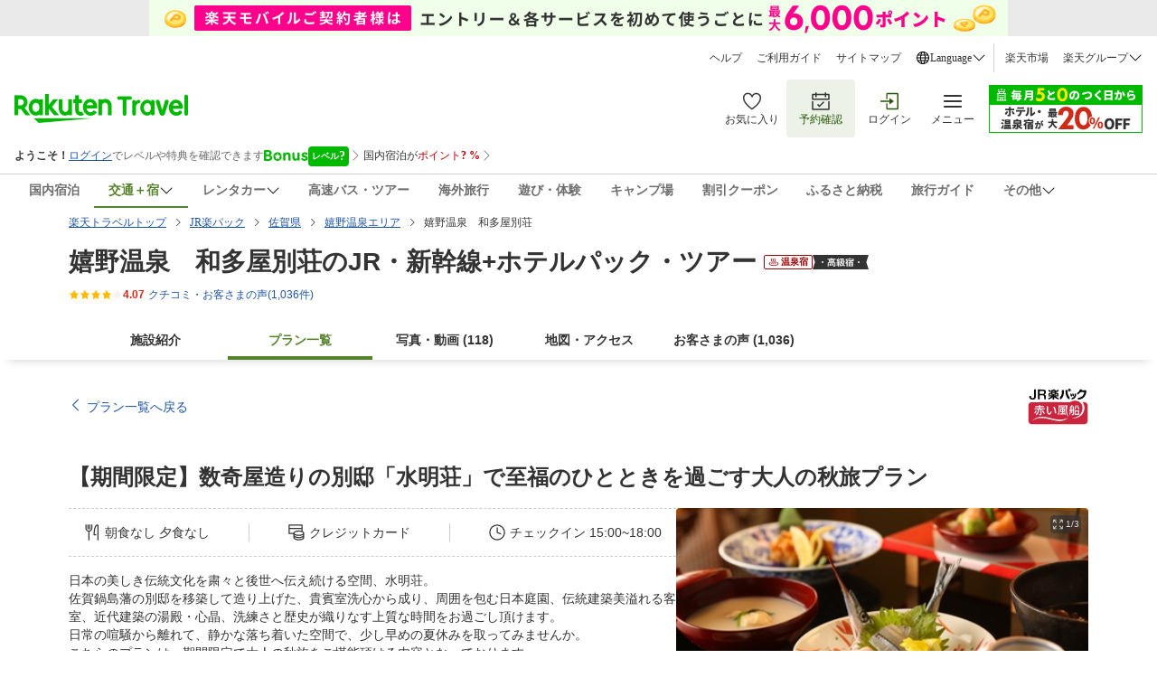

--- FILE ---
content_type: text/html; charset=utf-8
request_url: https://travel.rakuten.co.jp/package/jr/hotel_info_plan_detail/40527/6005056/?accommodationArea=cnt_japan/sub_saga_prefecture
body_size: 58426
content:
<!doctype html><html lang="ja"><head>
  <script type="text/javascript">
  let lang = window.location.pathname.split('/')?.[2];
  if (!lang || lang === 'en-us') lang = 'en';
  document.documentElement.setAttribute('lang', lang);
  </script><meta charset="utf-8"/><link rel="icon" href="https://trvimg.r10s.jp/favicon.ico"/><link rel="apple-touch-icon" href="https://trvimg.r10s.jp/smart/webclipIcon.png"/><meta name="viewport" content="width=device-width,initial-scale=1"/><meta name="theme-color" content="#ffffff"/><script type="text/javascript">
  window.NREUM || (NREUM = {});
  NREUM.init = { privacy: { cookies_enabled: true } };
  window.NREUM || (NREUM = {}),
    (__nr_require = (function(t, e, n) {
      function r(n) {
        if (!e[n]) {
          var o = (e[n] = { exports: {} });
          t[n][0].call(
            o.exports,
            function(e) {
              var o = t[n][1][e];
              return r(o || e);
            },
            o,
            o.exports,
          );
        }
        return e[n].exports;
      }
      if ('function' == typeof __nr_require) return __nr_require;
      for (var o = 0; o < n.length; o++) r(n[o]);
      return r;
    })(
      {
        1: [
          function(t, e, n) {
            function r(t) {
              try {
                c.console && console.log(t);
              } catch (e) {}
            }
            var o,
              i = t('ee'),
              a = t(26),
              c = {};
            try {
              (o = localStorage.getItem('__nr_flags').split(',')),
                console &&
                  'function' == typeof console.log &&
                  ((c.console = !0),
                  o.indexOf('dev') !== -1 && (c.dev = !0),
                  o.indexOf('nr_dev') !== -1 && (c.nrDev = !0));
            } catch (s) {}
            c.nrDev &&
              i.on('internal-error', function(t) {
                r(t.stack);
              }),
              c.dev &&
                i.on('fn-err', function(t, e, n) {
                  r(n.stack);
                }),
              c.dev &&
                (r('NR AGENT IN DEVELOPMENT MODE'),
                r(
                  'flags: ' +
                    a(c, function(t, e) {
                      return t;
                    }).join(', '),
                ));
          },
          {},
        ],
        2: [
          function(t, e, n) {
            function r(t, e, n, r, c) {
              try {
                l ? (l -= 1) : o(c || new UncaughtException(t, e, n), !0);
              } catch (f) {
                try {
                  i('ierr', [f, s.now(), !0]);
                } catch (d) {}
              }
              return 'function' == typeof u && u.apply(this, a(arguments));
            }
            function UncaughtException(t, e, n) {
              (this.message = t || 'Uncaught error with no additional information'),
                (this.sourceURL = e),
                (this.line = n);
            }
            function o(t, e) {
              var n = e ? null : s.now();
              i('err', [t, n]);
            }
            var i = t('handle'),
              a = t(27),
              c = t('ee'),
              s = t('loader'),
              f = t('gos'),
              u = window.onerror,
              d = !1,
              p = 'nr@seenError',
              l = 0;
            (s.features.err = !0), t(1), (window.onerror = r);
            try {
              throw new Error();
            } catch (h) {
              'stack' in h &&
                (t(13),
                t(12),
                'addEventListener' in window && t(6),
                s.xhrWrappable && t(14),
                (d = !0));
            }
            c.on('fn-start', function(t, e, n) {
              d && (l += 1);
            }),
              c.on('fn-err', function(t, e, n) {
                d &&
                  !n[p] &&
                  (f(n, p, function() {
                    return !0;
                  }),
                  (this.thrown = !0),
                  o(n));
              }),
              c.on('fn-end', function() {
                d && !this.thrown && l > 0 && (l -= 1);
              }),
              c.on('internal-error', function(t) {
                i('ierr', [t, s.now(), !0]);
              });
          },
          {},
        ],
        3: [
          function(t, e, n) {
            t('loader').features.ins = !0;
          },
          {},
        ],
        4: [
          function(t, e, n) {
            function r() {
              _++, (T = g.hash), (this[u] = y.now());
            }
            function o() {
              _--, g.hash !== T && i(0, !0);
              var t = y.now();
              (this[h] = ~~this[h] + t - this[u]), (this[d] = t);
            }
            function i(t, e) {
              E.emit('newURL', ['' + g, e]);
            }
            function a(t, e) {
              t.on(e, function() {
                this[e] = y.now();
              });
            }
            var c = '-start',
              s = '-end',
              f = '-body',
              u = 'fn' + c,
              d = 'fn' + s,
              p = 'cb' + c,
              l = 'cb' + s,
              h = 'jsTime',
              m = 'fetch',
              v = 'addEventListener',
              w = window,
              g = w.location,
              y = t('loader');
            if (w[v] && y.xhrWrappable) {
              var x = t(10),
                b = t(11),
                E = t(8),
                R = t(6),
                O = t(13),
                N = t(7),
                M = t(14),
                P = t(9),
                S = t('ee'),
                C = S.get('tracer');
              t(16), (y.features.spa = !0);
              var T,
                _ = 0;
              S.on(u, r),
                S.on(p, r),
                S.on(d, o),
                S.on(l, o),
                S.buffer([u, d, 'xhr-done', 'xhr-resolved']),
                R.buffer([u]),
                O.buffer(['setTimeout' + s, 'clearTimeout' + c, u]),
                M.buffer([u, 'new-xhr', 'send-xhr' + c]),
                N.buffer([m + c, m + '-done', m + f + c, m + f + s]),
                E.buffer(['newURL']),
                x.buffer([u]),
                b.buffer(['propagate', p, l, 'executor-err', 'resolve' + c]),
                C.buffer([u, 'no-' + u]),
                P.buffer(['new-jsonp', 'cb-start', 'jsonp-error', 'jsonp-end']),
                a(M, 'send-xhr' + c),
                a(S, 'xhr-resolved'),
                a(S, 'xhr-done'),
                a(N, m + c),
                a(N, m + '-done'),
                a(P, 'new-jsonp'),
                a(P, 'jsonp-end'),
                a(P, 'cb-start'),
                E.on('pushState-end', i),
                E.on('replaceState-end', i),
                w[v]('hashchange', i, !0),
                w[v]('load', i, !0),
                w[v](
                  'popstate',
                  function() {
                    i(0, _ > 1);
                  },
                  !0,
                );
            }
          },
          {},
        ],
        5: [
          function(t, e, n) {
            function r(t) {}
            if (
              window.performance &&
              window.performance.timing &&
              window.performance.getEntriesByType
            ) {
              var o = t('ee'),
                i = t('handle'),
                a = t(13),
                c = t(12),
                s = 'learResourceTimings',
                f = 'addEventListener',
                u = 'resourcetimingbufferfull',
                d = 'bstResource',
                p = 'resource',
                l = '-start',
                h = '-end',
                m = 'fn' + l,
                v = 'fn' + h,
                w = 'bstTimer',
                g = 'pushState',
                y = t('loader');
              (y.features.stn = !0), t(8), 'addEventListener' in window && t(6);
              var x = NREUM.o.EV;
              o.on(m, function(t, e) {
                var n = t[0];
                n instanceof x && (this.bstStart = y.now());
              }),
                o.on(v, function(t, e) {
                  var n = t[0];
                  n instanceof x && i('bst', [n, e, this.bstStart, y.now()]);
                }),
                a.on(m, function(t, e, n) {
                  (this.bstStart = y.now()), (this.bstType = n);
                }),
                a.on(v, function(t, e) {
                  i(w, [e, this.bstStart, y.now(), this.bstType]);
                }),
                c.on(m, function() {
                  this.bstStart = y.now();
                }),
                c.on(v, function(t, e) {
                  i(w, [e, this.bstStart, y.now(), 'requestAnimationFrame']);
                }),
                o.on(g + l, function(t) {
                  (this.time = y.now()), (this.startPath = location.pathname + location.hash);
                }),
                o.on(g + h, function(t) {
                  i('bstHist', [location.pathname + location.hash, this.startPath, this.time]);
                }),
                f in window.performance &&
                  (window.performance['c' + s]
                    ? window.performance[f](
                        u,
                        function(t) {
                          i(d, [window.performance.getEntriesByType(p)]),
                            window.performance['c' + s]();
                        },
                        !1,
                      )
                    : window.performance[f](
                        'webkit' + u,
                        function(t) {
                          i(d, [window.performance.getEntriesByType(p)]),
                            window.performance['webkitC' + s]();
                        },
                        !1,
                      )),
                document[f]('scroll', r, { passive: !0 }),
                document[f]('keypress', r, !1),
                document[f]('click', r, !1);
            }
          },
          {},
        ],
        6: [
          function(t, e, n) {
            function r(t) {
              for (var e = t; e && !e.hasOwnProperty(u); ) e = Object.getPrototypeOf(e);
              e && o(e);
            }
            function o(t) {
              c.inPlace(t, [u, d], '-', i);
            }
            function i(t, e) {
              return t[1];
            }
            var a = t('ee').get('events'),
              c = t('wrap-function')(a, !0),
              s = t('gos'),
              f = XMLHttpRequest,
              u = 'addEventListener',
              d = 'removeEventListener';
            (e.exports = a),
              'getPrototypeOf' in Object
                ? (r(document), r(window), r(f.prototype))
                : f.prototype.hasOwnProperty(u) && (o(window), o(f.prototype)),
              a.on(u + '-start', function(t, e) {
                var n = t[1],
                  r = s(n, 'nr@wrapped', function() {
                    function t() {
                      if ('function' == typeof n.handleEvent)
                        return n.handleEvent.apply(n, arguments);
                    }
                    var e = { object: t, function: n }[typeof n];
                    return e ? c(e, 'fn-', null, e.name || 'anonymous') : n;
                  });
                this.wrapped = t[1] = r;
              }),
              a.on(d + '-start', function(t) {
                t[1] = this.wrapped || t[1];
              });
          },
          {},
        ],
        7: [
          function(t, e, n) {
            function r(t, e, n) {
              var r = t[e];
              'function' == typeof r &&
                (t[e] = function() {
                  var t = i(arguments),
                    e = {};
                  o.emit(n + 'before-start', [t], e);
                  var a;
                  e[m] && e[m].dt && (a = e[m].dt);
                  var c = r.apply(this, t);
                  return (
                    o.emit(n + 'start', [t, a], c),
                    c.then(
                      function(t) {
                        return o.emit(n + 'end', [null, t], c), t;
                      },
                      function(t) {
                        throw (o.emit(n + 'end', [t], c), t);
                      },
                    )
                  );
                });
            }
            var o = t('ee').get('fetch'),
              i = t(27),
              a = t(26);
            e.exports = o;
            var c = window,
              s = 'fetch-',
              f = s + 'body-',
              u = ['arrayBuffer', 'blob', 'json', 'text', 'formData'],
              d = c.Request,
              p = c.Response,
              l = c.fetch,
              h = 'prototype',
              m = 'nr@context';
            d &&
              p &&
              l &&
              (a(u, function(t, e) {
                r(d[h], e, f), r(p[h], e, f);
              }),
              r(c, 'fetch', s),
              o.on(s + 'end', function(t, e) {
                var n = this;
                if (e) {
                  var r = e.headers.get('content-length');
                  null !== r && (n.rxSize = r), o.emit(s + 'done', [null, e], n);
                } else o.emit(s + 'done', [t], n);
              }));
          },
          {},
        ],
        8: [
          function(t, e, n) {
            var r = t('ee').get('history'),
              o = t('wrap-function')(r);
            e.exports = r;
            var i =
                window.history && window.history.constructor && window.history.constructor.prototype,
              a = window.history;
            i && i.pushState && i.replaceState && (a = i),
              o.inPlace(a, ['pushState', 'replaceState'], '-');
          },
          {},
        ],
        9: [
          function(t, e, n) {
            function r(t) {
              function e() {
                s.emit('jsonp-end', [], p),
                  t.removeEventListener('load', e, !1),
                  t.removeEventListener('error', n, !1);
              }
              function n() {
                s.emit('jsonp-error', [], p),
                  s.emit('jsonp-end', [], p),
                  t.removeEventListener('load', e, !1),
                  t.removeEventListener('error', n, !1);
              }
              var r = t && 'string' == typeof t.nodeName && 'script' === t.nodeName.toLowerCase();
              if (r) {
                var o = 'function' == typeof t.addEventListener;
                if (o) {
                  var a = i(t.src);
                  if (a) {
                    var u = c(a),
                      d = 'function' == typeof u.parent[u.key];
                    if (d) {
                      var p = {};
                      f.inPlace(u.parent, [u.key], 'cb-', p),
                        t.addEventListener('load', e, !1),
                        t.addEventListener('error', n, !1),
                        s.emit('new-jsonp', [t.src], p);
                    }
                  }
                }
              }
            }
            function o() {
              return 'addEventListener' in window;
            }
            function i(t) {
              var e = t.match(u);
              return e ? e[1] : null;
            }
            function a(t, e) {
              var n = t.match(p),
                r = n[1],
                o = n[3];
              return o ? a(o, e[r]) : e[r];
            }
            function c(t) {
              var e = t.match(d);
              return e && e.length >= 3
                ? { key: e[2], parent: a(e[1], window) }
                : { key: t, parent: window };
            }
            var s = t('ee').get('jsonp'),
              f = t('wrap-function')(s);
            if (((e.exports = s), o())) {
              var u = /[?&](?:callback|cb)=([^&#]+)/,
                d = /(.*)\.([^.]+)/,
                p = /^(\w+)(\.|$)(.*)$/,
                l = ['appendChild', 'insertBefore', 'replaceChild'];
              Node && Node.prototype && Node.prototype.appendChild
                ? f.inPlace(Node.prototype, l, 'dom-')
                : (f.inPlace(HTMLElement.prototype, l, 'dom-'),
                  f.inPlace(HTMLHeadElement.prototype, l, 'dom-'),
                  f.inPlace(HTMLBodyElement.prototype, l, 'dom-')),
                s.on('dom-start', function(t) {
                  r(t[0]);
                });
            }
          },
          {},
        ],
        10: [
          function(t, e, n) {
            var r = t('ee').get('mutation'),
              o = t('wrap-function')(r),
              i = NREUM.o.MO;
            (e.exports = r),
              i &&
                ((window.MutationObserver = function(t) {
                  return this instanceof i ? new i(o(t, 'fn-')) : i.apply(this, arguments);
                }),
                (MutationObserver.prototype = i.prototype));
          },
          {},
        ],
        11: [
          function(t, e, n) {
            function r(t) {
              var e = a.context(),
                n = c(t, 'executor-', e),
                r = new f(n);
              return (
                (a.context(r).getCtx = function() {
                  return e;
                }),
                a.emit('new-promise', [r, e], e),
                r
              );
            }
            function o(t, e) {
              return e;
            }
            var i = t('wrap-function'),
              a = t('ee').get('promise'),
              c = i(a),
              s = t(26),
              f = NREUM.o.PR;
            (e.exports = a),
              f &&
                ((window.Promise = r),
                ['all', 'race'].forEach(function(t) {
                  var e = f[t];
                  f[t] = function(n) {
                    function r(t) {
                      return function() {
                        a.emit('propagate', [null, !o], i), (o = o || !t);
                      };
                    }
                    var o = !1;
                    s(n, function(e, n) {
                      Promise.resolve(n).then(r('all' === t), r(!1));
                    });
                    var i = e.apply(f, arguments),
                      c = f.resolve(i);
                    return c;
                  };
                }),
                ['resolve', 'reject'].forEach(function(t) {
                  var e = f[t];
                  f[t] = function(t) {
                    var n = e.apply(f, arguments);
                    return t !== n && a.emit('propagate', [t, !0], n), n;
                  };
                }),
                (f.prototype['catch'] = function(t) {
                  return this.then(null, t);
                }),
                (f.prototype = Object.create(f.prototype, { constructor: { value: r } })),
                s(Object.getOwnPropertyNames(f), function(t, e) {
                  try {
                    r[e] = f[e];
                  } catch (n) {}
                }),
                a.on('executor-start', function(t) {
                  (t[0] = c(t[0], 'resolve-', this)), (t[1] = c(t[1], 'resolve-', this));
                }),
                a.on('executor-err', function(t, e, n) {
                  t[1](n);
                }),
                c.inPlace(f.prototype, ['then'], 'then-', o),
                a.on('then-start', function(t, e) {
                  (this.promise = e), (t[0] = c(t[0], 'cb-', this)), (t[1] = c(t[1], 'cb-', this));
                }),
                a.on('then-end', function(t, e, n) {
                  this.nextPromise = n;
                  var r = this.promise;
                  a.emit('propagate', [r, !0], n);
                }),
                a.on('cb-end', function(t, e, n) {
                  a.emit('propagate', [n, !0], this.nextPromise);
                }),
                a.on('propagate', function(t, e, n) {
                  (this.getCtx && !e) ||
                    (this.getCtx = function() {
                      if (t instanceof Promise) var e = a.context(t);
                      return e && e.getCtx ? e.getCtx() : this;
                    });
                }),
                (r.toString = function() {
                  return '' + f;
                }));
          },
          {},
        ],
        12: [
          function(t, e, n) {
            var r = t('ee').get('raf'),
              o = t('wrap-function')(r),
              i = 'equestAnimationFrame';
            (e.exports = r),
              o.inPlace(window, ['r' + i, 'mozR' + i, 'webkitR' + i, 'msR' + i], 'raf-'),
              r.on('raf-start', function(t) {
                t[0] = o(t[0], 'fn-');
              });
          },
          {},
        ],
        13: [
          function(t, e, n) {
            function r(t, e, n) {
              t[0] = a(t[0], 'fn-', null, n);
            }
            function o(t, e, n) {
              (this.method = n),
                (this.timerDuration = isNaN(t[1]) ? 0 : +t[1]),
                (t[0] = a(t[0], 'fn-', this, n));
            }
            var i = t('ee').get('timer'),
              a = t('wrap-function')(i),
              c = 'setTimeout',
              s = 'setInterval',
              f = 'clearTimeout',
              u = '-start',
              d = '-';
            (e.exports = i),
              a.inPlace(window, [c, 'setImmediate'], c + d),
              a.inPlace(window, [s], s + d),
              a.inPlace(window, [f, 'clearImmediate'], f + d),
              i.on(s + u, r),
              i.on(c + u, o);
          },
          {},
        ],
        14: [
          function(t, e, n) {
            function r(t, e) {
              d.inPlace(e, ['onreadystatechange'], 'fn-', c);
            }
            function o() {
              var t = this,
                e = u.context(t);
              t.readyState > 3 && !e.resolved && ((e.resolved = !0), u.emit('xhr-resolved', [], t)),
                d.inPlace(t, g, 'fn-', c);
            }
            function i(t) {
              y.push(t), h && (b ? b.then(a) : v ? v(a) : ((E = -E), (R.data = E)));
            }
            function a() {
              for (var t = 0; t < y.length; t++) r([], y[t]);
              y.length && (y = []);
            }
            function c(t, e) {
              return e;
            }
            function s(t, e) {
              for (var n in t) e[n] = t[n];
              return e;
            }
            t(6);
            var f = t('ee'),
              u = f.get('xhr'),
              d = t('wrap-function')(u),
              p = NREUM.o,
              l = p.XHR,
              h = p.MO,
              m = p.PR,
              v = p.SI,
              w = 'readystatechange',
              g = [
                'onload',
                'onerror',
                'onabort',
                'onloadstart',
                'onloadend',
                'onprogress',
                'ontimeout',
              ],
              y = [];
            e.exports = u;
            var x = (window.XMLHttpRequest = function(t) {
              var e = new l(t);
              try {
                u.emit('new-xhr', [e], e), e.addEventListener(w, o, !1);
              } catch (n) {
                try {
                  u.emit('internal-error', [n]);
                } catch (r) {}
              }
              return e;
            });
            if (
              (s(l, x),
              (x.prototype = l.prototype),
              d.inPlace(x.prototype, ['open', 'send'], '-xhr-', c),
              u.on('send-xhr-start', function(t, e) {
                r(t, e), i(e);
              }),
              u.on('open-xhr-start', r),
              h)
            ) {
              var b = m && m.resolve();
              if (!v && !m) {
                var E = 1,
                  R = document.createTextNode(E);
                new h(a).observe(R, { characterData: !0 });
              }
            } else
              f.on('fn-end', function(t) {
                (t[0] && t[0].type === w) || a();
              });
          },
          {},
        ],
        15: [
          function(t, e, n) {
            function r(t) {
              if (!c(t)) return null;
              var e = window.NREUM;
              if (!e.loader_config) return null;
              var n = (e.loader_config.accountID || '').toString() || null,
                r = (e.loader_config.agentID || '').toString() || null,
                f = (e.loader_config.trustKey || '').toString() || null;
              if (!n || !r) return null;
              var h = l.generateSpanId(),
                m = l.generateTraceId(),
                v = Date.now(),
                w = { spanId: h, traceId: m, timestamp: v };
              return (
                (t.sameOrigin || (s(t) && p())) &&
                  ((w.traceContextParentHeader = o(h, m)),
                  (w.traceContextStateHeader = i(h, v, n, r, f))),
                ((t.sameOrigin && !u()) || (!t.sameOrigin && s(t) && d())) &&
                  (w.newrelicHeader = a(h, m, v, n, r, f)),
                w
              );
            }
            function o(t, e) {
              return '00-' + e + '-' + t + '-01';
            }
            function i(t, e, n, r, o) {
              var i = 0,
                a = '',
                c = 1,
                s = '',
                f = '';
              return (
                o +
                '@nr=' +
                i +
                '-' +
                c +
                '-' +
                n +
                '-' +
                r +
                '-' +
                t +
                '-' +
                a +
                '-' +
                s +
                '-' +
                f +
                '-' +
                e
              );
            }
            function a(t, e, n, r, o, i) {
              var a = 'btoa' in window && 'function' == typeof window.btoa;
              if (!a) return null;
              var c = { v: [0, 1], d: { ty: 'Browser', ac: r, ap: o, id: t, tr: e, ti: n } };
              return i && r !== i && (c.d.tk = i), btoa(JSON.stringify(c));
            }
            function c(t) {
              return f() && s(t);
            }
            function s(t) {
              var e = !1,
                n = {};
              if (
                ('init' in NREUM &&
                  'distributed_tracing' in NREUM.init &&
                  (n = NREUM.init.distributed_tracing),
                t.sameOrigin)
              )
                e = !0;
              else if (n.allowed_origins instanceof Array)
                for (var r = 0; r < n.allowed_origins.length; r++) {
                  var o = h(n.allowed_origins[r]);
                  if (t.hostname === o.hostname && t.protocol === o.protocol && t.port === o.port) {
                    e = !0;
                    break;
                  }
                }
              return e;
            }
            function f() {
              return (
                'init' in NREUM &&
                'distributed_tracing' in NREUM.init &&
                !!NREUM.init.distributed_tracing.enabled
              );
            }
            function u() {
              return (
                'init' in NREUM &&
                'distributed_tracing' in NREUM.init &&
                !!NREUM.init.distributed_tracing.exclude_newrelic_header
              );
            }
            function d() {
              return (
                'init' in NREUM &&
                'distributed_tracing' in NREUM.init &&
                NREUM.init.distributed_tracing.cors_use_newrelic_header !== !1
              );
            }
            function p() {
              return (
                'init' in NREUM &&
                'distributed_tracing' in NREUM.init &&
                !!NREUM.init.distributed_tracing.cors_use_tracecontext_headers
              );
            }
            var l = t(23),
              h = t(17);
            e.exports = { generateTracePayload: r, shouldGenerateTrace: c };
          },
          {},
        ],
        16: [
          function(t, e, n) {
            function r(t) {
              var e = this.params,
                n = this.metrics;
              if (!this.ended) {
                this.ended = !0;
                for (var r = 0; r < p; r++) t.removeEventListener(d[r], this.listener, !1);
                e.aborted ||
                  ((n.duration = a.now() - this.startTime),
                  this.loadCaptureCalled || 4 !== t.readyState
                    ? null == e.status && (e.status = 0)
                    : i(this, t),
                  (n.cbTime = this.cbTime),
                  u.emit('xhr-done', [t], t),
                  c('xhr', [e, n, this.startTime]));
              }
            }
            function o(t, e) {
              var n = s(e),
                r = t.params;
              (r.host = n.hostname + ':' + n.port),
                (r.pathname = n.pathname),
                (t.parsedOrigin = s(e)),
                (t.sameOrigin = t.parsedOrigin.sameOrigin);
            }
            function i(t, e) {
              t.params.status = e.status;
              var n = v(e, t.lastSize);
              if ((n && (t.metrics.rxSize = n), t.sameOrigin)) {
                var r = e.getResponseHeader('X-NewRelic-App-Data');
                r && (t.params.cat = r.split(', ').pop());
              }
              t.loadCaptureCalled = !0;
            }
            var a = t('loader');
            if (a.xhrWrappable) {
              var c = t('handle'),
                s = t(17),
                f = t(15).generateTracePayload,
                u = t('ee'),
                d = ['load', 'error', 'abort', 'timeout'],
                p = d.length,
                l = t('id'),
                h = t(21),
                m = t(20),
                v = t(18),
                w = window.XMLHttpRequest;
              (a.features.xhr = !0),
                t(14),
                t(7),
                u.on('new-xhr', function(t) {
                  var e = this;
                  (e.totalCbs = 0),
                    (e.called = 0),
                    (e.cbTime = 0),
                    (e.end = r),
                    (e.ended = !1),
                    (e.xhrGuids = {}),
                    (e.lastSize = null),
                    (e.loadCaptureCalled = !1),
                    t.addEventListener(
                      'load',
                      function(n) {
                        i(e, t);
                      },
                      !1,
                    ),
                    (h && (h > 34 || h < 10)) ||
                      window.opera ||
                      t.addEventListener(
                        'progress',
                        function(t) {
                          e.lastSize = t.loaded;
                        },
                        !1,
                      );
                }),
                u.on('open-xhr-start', function(t) {
                  (this.params = { method: t[0] }), o(this, t[1]), (this.metrics = {});
                }),
                u.on('open-xhr-end', function(t, e) {
                  'loader_config' in NREUM &&
                    'xpid' in NREUM.loader_config &&
                    this.sameOrigin &&
                    e.setRequestHeader('X-NewRelic-ID', NREUM.loader_config.xpid);
                  var n = f(this.parsedOrigin);
                  if (n) {
                    var r = !1;
                    n.newrelicHeader && (e.setRequestHeader('newrelic', n.newrelicHeader), (r = !0)),
                      n.traceContextParentHeader &&
                        (e.setRequestHeader('traceparent', n.traceContextParentHeader),
                        n.traceContextStateHeader &&
                          e.setRequestHeader('tracestate', n.traceContextStateHeader),
                        (r = !0)),
                      r && (this.dt = n);
                  }
                }),
                u.on('send-xhr-start', function(t, e) {
                  var n = this.metrics,
                    r = t[0],
                    o = this;
                  if (n && r) {
                    var i = m(r);
                    i && (n.txSize = i);
                  }
                  (this.startTime = a.now()),
                    (this.listener = function(t) {
                      try {
                        'abort' !== t.type || o.loadCaptureCalled || (o.params.aborted = !0),
                          ('load' !== t.type ||
                            (o.called === o.totalCbs &&
                              (o.onloadCalled || 'function' != typeof e.onload))) &&
                            o.end(e);
                      } catch (n) {
                        try {
                          u.emit('internal-error', [n]);
                        } catch (r) {}
                      }
                    });
                  for (var c = 0; c < p; c++) e.addEventListener(d[c], this.listener, !1);
                }),
                u.on('xhr-cb-time', function(t, e, n) {
                  (this.cbTime += t),
                    e ? (this.onloadCalled = !0) : (this.called += 1),
                    this.called !== this.totalCbs ||
                      (!this.onloadCalled && 'function' == typeof n.onload) ||
                      this.end(n);
                }),
                u.on('xhr-load-added', function(t, e) {
                  var n = '' + l(t) + !!e;
                  this.xhrGuids &&
                    !this.xhrGuids[n] &&
                    ((this.xhrGuids[n] = !0), (this.totalCbs += 1));
                }),
                u.on('xhr-load-removed', function(t, e) {
                  var n = '' + l(t) + !!e;
                  this.xhrGuids &&
                    this.xhrGuids[n] &&
                    (delete this.xhrGuids[n], (this.totalCbs -= 1));
                }),
                u.on('addEventListener-end', function(t, e) {
                  e instanceof w && 'load' === t[0] && u.emit('xhr-load-added', [t[1], t[2]], e);
                }),
                u.on('removeEventListener-end', function(t, e) {
                  e instanceof w && 'load' === t[0] && u.emit('xhr-load-removed', [t[1], t[2]], e);
                }),
                u.on('fn-start', function(t, e, n) {
                  e instanceof w &&
                    ('onload' === n && (this.onload = !0),
                    ('load' === (t[0] && t[0].type) || this.onload) && (this.xhrCbStart = a.now()));
                }),
                u.on('fn-end', function(t, e) {
                  this.xhrCbStart &&
                    u.emit('xhr-cb-time', [a.now() - this.xhrCbStart, this.onload, e], e);
                }),
                u.on('fetch-before-start', function(t) {
                  function e(t, e) {
                    var n = !1;
                    return (
                      e.newrelicHeader && (t.set('newrelic', e.newrelicHeader), (n = !0)),
                      e.traceContextParentHeader &&
                        (t.set('traceparent', e.traceContextParentHeader),
                        e.traceContextStateHeader && t.set('tracestate', e.traceContextStateHeader),
                        (n = !0)),
                      n
                    );
                  }
                  var n,
                    r = t[1] || {};
                  'string' == typeof t[0] ? (n = t[0]) : t[0] && t[0].url && (n = t[0].url),
                    n &&
                      ((this.parsedOrigin = s(n)), (this.sameOrigin = this.parsedOrigin.sameOrigin));
                  var o = f(this.parsedOrigin);
                  if (o && (o.newrelicHeader || o.traceContextParentHeader))
                    if ('string' == typeof t[0]) {
                      var i = {};
                      for (var a in r) i[a] = r[a];
                      (i.headers = new Headers(r.headers || {})),
                        e(i.headers, o) && (this.dt = o),
                        t.length > 1 ? (t[1] = i) : t.push(i);
                    } else t[0] && t[0].headers && e(t[0].headers, o) && (this.dt = o);
                });
            }
          },
          {},
        ],
        17: [
          function(t, e, n) {
            var r = {};
            e.exports = function(t) {
              if (t in r) return r[t];
              var e = document.createElement('a'),
                n = window.location,
                o = {};
              (e.href = t), (o.port = e.port);
              var i = e.href.split('://');
              !o.port &&
                i[1] &&
                (o.port = i[1]
                  .split('/')[0]
                  .split('@')
                  .pop()
                  .split(':')[1]),
                (o.port && '0' !== o.port) || (o.port = 'https' === i[0] ? '443' : '80'),
                (o.hostname = e.hostname || n.hostname),
                (o.pathname = e.pathname),
                (o.protocol = i[0]),
                '/' !== o.pathname.charAt(0) && (o.pathname = '/' + o.pathname);
              var a = !e.protocol || ':' === e.protocol || e.protocol === n.protocol,
                c = e.hostname === document.domain && e.port === n.port;
              return (o.sameOrigin = a && (!e.hostname || c)), '/' === o.pathname && (r[t] = o), o;
            };
          },
          {},
        ],
        18: [
          function(t, e, n) {
            function r(t, e) {
              var n = t.responseType;
              return 'json' === n && null !== e
                ? e
                : 'arraybuffer' === n || 'blob' === n || 'json' === n
                ? o(t.response)
                : 'text' === n || '' === n || void 0 === n
                ? o(t.responseText)
                : void 0;
            }
            var o = t(20);
            e.exports = r;
          },
          {},
        ],
        19: [
          function(t, e, n) {
            function r() {}
            function o(t, e, n) {
              return function() {
                return i(t, [f.now()].concat(c(arguments)), e ? null : this, n), e ? void 0 : this;
              };
            }
            var i = t('handle'),
              a = t(26),
              c = t(27),
              s = t('ee').get('tracer'),
              f = t('loader'),
              u = NREUM;
            'undefined' == typeof window.newrelic && (newrelic = u);
            var d = [
                'setPageViewName',
                'setCustomAttribute',
                'setErrorHandler',
                'finished',
                'addToTrace',
                'inlineHit',
                'addRelease',
              ],
              p = 'api-',
              l = p + 'ixn-';
            a(d, function(t, e) {
              u[e] = o(p + e, !0, 'api');
            }),
              (u.addPageAction = o(p + 'addPageAction', !0)),
              (u.setCurrentRouteName = o(p + 'routeName', !0)),
              (e.exports = newrelic),
              (u.interaction = function() {
                return new r().get();
              });
            var h = (r.prototype = {
              createTracer: function(t, e) {
                var n = {},
                  r = this,
                  o = 'function' == typeof e;
                return (
                  i(l + 'tracer', [f.now(), t, n], r),
                  function() {
                    if ((s.emit((o ? '' : 'no-') + 'fn-start', [f.now(), r, o], n), o))
                      try {
                        return e.apply(this, arguments);
                      } catch (t) {
                        throw (s.emit('fn-err', [arguments, this, t], n), t);
                      } finally {
                        s.emit('fn-end', [f.now()], n);
                      }
                  }
                );
              },
            });
            a(
              'actionText,setName,setAttribute,save,ignore,onEnd,getContext,end,get'.split(','),
              function(t, e) {
                h[e] = o(l + e);
              },
            ),
              (newrelic.noticeError = function(t, e) {
                'string' == typeof t && (t = new Error(t)), i('err', [t, f.now(), !1, e]);
              });
          },
          {},
        ],
        20: [
          function(t, e, n) {
            e.exports = function(t) {
              if ('string' == typeof t && t.length) return t.length;
              if ('object' == typeof t) {
                if ('undefined' != typeof ArrayBuffer && t instanceof ArrayBuffer && t.byteLength)
                  return t.byteLength;
                if ('undefined' != typeof Blob && t instanceof Blob && t.size) return t.size;
                if (!('undefined' != typeof FormData && t instanceof FormData))
                  try {
                    return JSON.stringify(t).length;
                  } catch (e) {
                    return;
                  }
              }
            };
          },
          {},
        ],
        21: [
          function(t, e, n) {
            var r = 0,
              o = navigator.userAgent.match(/Firefox[\/\s](\d+\.\d+)/);
            o && (r = +o[1]), (e.exports = r);
          },
          {},
        ],
        22: [
          function(t, e, n) {
            function r(t, e) {
              var n = t.getEntries();
              n.forEach(function(t) {
                'first-paint' === t.name
                  ? d('timing', ['fp', Math.floor(t.startTime)])
                  : 'first-contentful-paint' === t.name &&
                    d('timing', ['fcp', Math.floor(t.startTime)]);
              });
            }
            function o(t, e) {
              var n = t.getEntries();
              n.length > 0 && d('lcp', [n[n.length - 1]]);
            }
            function i(t) {
              t.getEntries().forEach(function(t) {
                t.hadRecentInput || d('cls', [t]);
              });
            }
            function a(t) {
              if (t instanceof h && !v) {
                var e = Math.round(t.timeStamp),
                  n = { type: t.type };
                e <= p.now()
                  ? (n.fid = p.now() - e)
                  : e > p.offset && e <= Date.now()
                  ? ((e -= p.offset), (n.fid = p.now() - e))
                  : (e = p.now()),
                  (v = !0),
                  d('timing', ['fi', e, n]);
              }
            }
            function c(t) {
              d('pageHide', [p.now(), t]);
            }
            if (
              !(
                'init' in NREUM &&
                'page_view_timing' in NREUM.init &&
                'enabled' in NREUM.init.page_view_timing &&
                NREUM.init.page_view_timing.enabled === !1
              )
            ) {
              var s,
                f,
                u,
                d = t('handle'),
                p = t('loader'),
                l = t(25),
                h = NREUM.o.EV;
              if (
                'PerformanceObserver' in window &&
                'function' == typeof window.PerformanceObserver
              ) {
                s = new PerformanceObserver(r);
                try {
                  s.observe({ entryTypes: ['paint'] });
                } catch (m) {}
                f = new PerformanceObserver(o);
                try {
                  f.observe({ entryTypes: ['largest-contentful-paint'] });
                } catch (m) {}
                u = new PerformanceObserver(i);
                try {
                  u.observe({ type: 'layout-shift', buffered: !0 });
                } catch (m) {}
              }
              if ('addEventListener' in document) {
                var v = !1,
                  w = ['click', 'keydown', 'mousedown', 'pointerdown', 'touchstart'];
                w.forEach(function(t) {
                  document.addEventListener(t, a, !1);
                });
              }
              l(c);
            }
          },
          {},
        ],
        23: [
          function(t, e, n) {
            function r() {
              function t() {
                return e ? 15 & e[n++] : (16 * Math.random()) | 0;
              }
              var e = null,
                n = 0,
                r = window.crypto || window.msCrypto;
              r && r.getRandomValues && (e = r.getRandomValues(new Uint8Array(31)));
              for (
                var o, i = 'xxxxxxxx-xxxx-4xxx-yxxx-xxxxxxxxxxxx', a = '', c = 0;
                c < i.length;
                c++
              )
                (o = i[c]),
                  'x' === o
                    ? (a += t().toString(16))
                    : 'y' === o
                    ? ((o = (3 & t()) | 8), (a += o.toString(16)))
                    : (a += o);
              return a;
            }
            function o() {
              return a(16);
            }
            function i() {
              return a(32);
            }
            function a(t) {
              function e() {
                return n ? 15 & n[r++] : (16 * Math.random()) | 0;
              }
              var n = null,
                r = 0,
                o = window.crypto || window.msCrypto;
              o && o.getRandomValues && Uint8Array && (n = o.getRandomValues(new Uint8Array(31)));
              for (var i = [], a = 0; a < t; a++) i.push(e().toString(16));
              return i.join('');
            }
            e.exports = { generateUuid: r, generateSpanId: o, generateTraceId: i };
          },
          {},
        ],
        24: [
          function(t, e, n) {
            function r(t, e) {
              if (!o) return !1;
              if (t !== o) return !1;
              if (!e) return !0;
              if (!i) return !1;
              for (var n = i.split('.'), r = e.split('.'), a = 0; a < r.length; a++)
                if (r[a] !== n[a]) return !1;
              return !0;
            }
            var o = null,
              i = null,
              a = /Version\/(\S+)\s+Safari/;
            if (navigator.userAgent) {
              var c = navigator.userAgent,
                s = c.match(a);
              s &&
                c.indexOf('Chrome') === -1 &&
                c.indexOf('Chromium') === -1 &&
                ((o = 'Safari'), (i = s[1]));
            }
            e.exports = { agent: o, version: i, match: r };
          },
          {},
        ],
        25: [
          function(t, e, n) {
            function r(t) {
              function e() {
                t(a && document[a] ? document[a] : document[o] ? 'hidden' : 'visible');
              }
              'addEventListener' in document && i && document.addEventListener(i, e, !1);
            }
            e.exports = r;
            var o, i, a;
            'undefined' != typeof document.hidden
              ? ((o = 'hidden'), (i = 'visibilitychange'), (a = 'visibilityState'))
              : 'undefined' != typeof document.msHidden
              ? ((o = 'msHidden'), (i = 'msvisibilitychange'))
              : 'undefined' != typeof document.webkitHidden &&
                ((o = 'webkitHidden'), (i = 'webkitvisibilitychange'), (a = 'webkitVisibilityState'));
          },
          {},
        ],
        26: [
          function(t, e, n) {
            function r(t, e) {
              var n = [],
                r = '',
                i = 0;
              for (r in t) o.call(t, r) && ((n[i] = e(r, t[r])), (i += 1));
              return n;
            }
            var o = Object.prototype.hasOwnProperty;
            e.exports = r;
          },
          {},
        ],
        27: [
          function(t, e, n) {
            function r(t, e, n) {
              e || (e = 0), 'undefined' == typeof n && (n = t ? t.length : 0);
              for (var r = -1, o = n - e || 0, i = Array(o < 0 ? 0 : o); ++r < o; ) i[r] = t[e + r];
              return i;
            }
            e.exports = r;
          },
          {},
        ],
        28: [
          function(t, e, n) {
            e.exports = {
              exists:
                'undefined' != typeof window.performance &&
                window.performance.timing &&
                'undefined' != typeof window.performance.timing.navigationStart,
            };
          },
          {},
        ],
        ee: [
          function(t, e, n) {
            function r() {}
            function o(t) {
              function e(t) {
                return t && t instanceof r ? t : t ? s(t, c, i) : i();
              }
              function n(n, r, o, i) {
                if (!p.aborted || i) {
                  t && t(n, r, o);
                  for (var a = e(o), c = m(n), s = c.length, f = 0; f < s; f++) c[f].apply(a, r);
                  var d = u[y[n]];
                  return d && d.push([x, n, r, a]), a;
                }
              }
              function l(t, e) {
                g[t] = m(t).concat(e);
              }
              function h(t, e) {
                var n = g[t];
                if (n) for (var r = 0; r < n.length; r++) n[r] === e && n.splice(r, 1);
              }
              function m(t) {
                return g[t] || [];
              }
              function v(t) {
                return (d[t] = d[t] || o(n));
              }
              function w(t, e) {
                f(t, function(t, n) {
                  (e = e || 'feature'), (y[n] = e), e in u || (u[e] = []);
                });
              }
              var g = {},
                y = {},
                x = {
                  on: l,
                  addEventListener: l,
                  removeEventListener: h,
                  emit: n,
                  get: v,
                  listeners: m,
                  context: e,
                  buffer: w,
                  abort: a,
                  aborted: !1,
                };
              return x;
            }
            function i() {
              return new r();
            }
            function a() {
              (u.api || u.feature) && ((p.aborted = !0), (u = p.backlog = {}));
            }
            var c = 'nr@context',
              s = t('gos'),
              f = t(26),
              u = {},
              d = {},
              p = (e.exports = o());
            p.backlog = u;
          },
          {},
        ],
        gos: [
          function(t, e, n) {
            function r(t, e, n) {
              if (o.call(t, e)) return t[e];
              var r = n();
              if (Object.defineProperty && Object.keys)
                try {
                  return Object.defineProperty(t, e, { value: r, writable: !0, enumerable: !1 }), r;
                } catch (i) {}
              return (t[e] = r), r;
            }
            var o = Object.prototype.hasOwnProperty;
            e.exports = r;
          },
          {},
        ],
        handle: [
          function(t, e, n) {
            function r(t, e, n, r) {
              o.buffer([t], r), o.emit(t, e, n);
            }
            var o = t('ee').get('handle');
            (e.exports = r), (r.ee = o);
          },
          {},
        ],
        id: [
          function(t, e, n) {
            function r(t) {
              var e = typeof t;
              return !t || ('object' !== e && 'function' !== e)
                ? -1
                : t === window
                ? 0
                : a(t, i, function() {
                    return o++;
                  });
            }
            var o = 1,
              i = 'nr@id',
              a = t('gos');
            e.exports = r;
          },
          {},
        ],
        loader: [
          function(t, e, n) {
            function r() {
              if (!E++) {
                var t = (b.info = NREUM.info),
                  e = l.getElementsByTagName('script')[0];
                if ((setTimeout(u.abort, 3e4), !(t && t.licenseKey && t.applicationID && e)))
                  return u.abort();
                f(y, function(e, n) {
                  t[e] || (t[e] = n);
                });
                var n = a();
                s('mark', ['onload', n + b.offset], null, 'api'), s('timing', ['load', n]);
                var r = l.createElement('script');
                (r.src = 'https://' + t.agent), e.parentNode.insertBefore(r, e);
              }
            }
            function o() {
              'complete' === l.readyState && i();
            }
            function i() {
              s('mark', ['domContent', a() + b.offset], null, 'api');
            }
            function a() {
              return R.exists && performance.now
                ? Math.round(performance.now())
                : (c = Math.max(new Date().getTime(), c)) - b.offset;
            }
            var c = new Date().getTime(),
              s = t('handle'),
              f = t(26),
              u = t('ee'),
              d = t(24),
              p = window,
              l = p.document,
              h = 'addEventListener',
              m = 'attachEvent',
              v = p.XMLHttpRequest,
              w = v && v.prototype;
            NREUM.o = {
              ST: setTimeout,
              SI: p.setImmediate,
              CT: clearTimeout,
              XHR: v,
              REQ: p.Request,
              EV: p.Event,
              PR: p.Promise,
              MO: p.MutationObserver,
            };
            var g = '' + location,
              y = {
                beacon: 'bam.nr-data.net',
                errorBeacon: 'bam.nr-data.net',
                agent: 'js-agent.newrelic.com/nr-spa-1177.min.js',
              },
              x = v && w && w[h] && !/CriOS/.test(navigator.userAgent),
              b = (e.exports = {
                offset: c,
                now: a,
                origin: g,
                features: {},
                xhrWrappable: x,
                userAgent: d,
              });
            t(19),
              t(22),
              l[h]
                ? (l[h]('DOMContentLoaded', i, !1), p[h]('load', r, !1))
                : (l[m]('onreadystatechange', o), p[m]('onload', r)),
              s('mark', ['firstbyte', c], null, 'api');
            var E = 0,
              R = t(28);
          },
          {},
        ],
        'wrap-function': [
          function(t, e, n) {
            function r(t) {
              return !(t && t instanceof Function && t.apply && !t[a]);
            }
            var o = t('ee'),
              i = t(27),
              a = 'nr@original',
              c = Object.prototype.hasOwnProperty,
              s = !1;
            e.exports = function(t, e) {
              function n(t, e, n, o) {
                function nrWrapper() {
                  var r, a, c, s;
                  try {
                    (a = this), (r = i(arguments)), (c = 'function' == typeof n ? n(r, a) : n || {});
                  } catch (f) {
                    p([f, '', [r, a, o], c]);
                  }
                  u(e + 'start', [r, a, o], c);
                  try {
                    return (s = t.apply(a, r));
                  } catch (d) {
                    throw (u(e + 'err', [r, a, d], c), d);
                  } finally {
                    u(e + 'end', [r, a, s], c);
                  }
                }
                return r(t) ? t : (e || (e = ''), (nrWrapper[a] = t), d(t, nrWrapper), nrWrapper);
              }
              function f(t, e, o, i) {
                o || (o = '');
                var a,
                  c,
                  s,
                  f = '-' === o.charAt(0);
                for (s = 0; s < e.length; s++)
                  // eslint-disable-next-line no-unused-expressions
                  (c = e[s]), (a = t[c]), r(a) || (t[c] = n(a, f ? c + o : o, i, c));
              }
              function u(n, r, o) {
                if (!s || e) {
                  var i = s;
                  s = !0;
                  try {
                    t.emit(n, r, o, e);
                  } catch (a) {
                    p([a, n, r, o]);
                  }
                  s = i;
                }
              }
              function d(t, e) {
                if (Object.defineProperty && Object.keys)
                  try {
                    var n = Object.keys(t);
                    return (
                      n.forEach(function(n) {
                        Object.defineProperty(e, n, {
                          get: function() {
                            return t[n];
                          },
                          set: function(e) {
                            return (t[n] = e), e;
                          },
                        });
                      }),
                      e
                    );
                  } catch (r) {
                    p([r]);
                  }
                for (var o in t) c.call(t, o) && (e[o] = t[o]);
                return e;
              }
              function p(e) {
                try {
                  t.emit('internal-error', e);
                } catch (n) {}
              }
              return t || (t = o), (n.inPlace = f), (n.flag = a), n;
            };
          },
          {},
        ],
      },
      {},
      ['loader', 2, 16, 5, 3, 4],
    ));
  NREUM.loader_config = {
    accountID: '1043116',
    trustKey: '1043116',
    agentID: '1386110330',
    licenseKey: '7763a18cec',
    applicationID: '1386110330',
  };
  NREUM.info = {
    beacon: 'bam.nr-data.net',
    errorBeacon: 'bam.nr-data.net',
    licenseKey: '7763a18cec',
    applicationID: '1386110330',
    sa: 1,
  };</script><link rel="manifest" href="https://trv.r10s.jp/dom/domestic/static/1.22.2/manifest.json"/><link data-chunk="main" rel="stylesheet" href="https://trv.r10s.jp/dom/domestic/static/1.22.2/css/main.b5fa97c0.css">
<link data-chunk="pages/PlanDetail" rel="stylesheet" href="https://trv.r10s.jp/dom/domestic/static/1.22.2/css/src_components_AmountInput_index_tsx-src_components_DateRow_index_tsx-src_components_Form_ind-ed5a44.a8268d73.chunk.css">
<link data-chunk="pages/PlanDetail" rel="stylesheet" href="https://trv.r10s.jp/dom/domestic/static/1.22.2/css/src_components_BreadCrumb_index_tsx-src_components_DataLayer_index_tsx-src_components_Paginat-832810.e9300f28.chunk.css">
<link data-chunk="pages/PlanDetail" rel="stylesheet" href="https://trv.r10s.jp/dom/domestic/static/1.22.2/css/src_components_PlanSearchForm_index_tsx-src_components_ProviderHeaderNavigation_index_tsx-src-3f9437.5eff39ef.chunk.css">
<link data-chunk="pages/PlanDetail" rel="stylesheet" href="https://trv.r10s.jp/dom/domestic/static/1.22.2/css/pages/PlanDetail.676e2168.chunk.css"> <script >window.__TRAVEL_ENV__={"UNIVERSAL_ENV_NAME":"","UNIVERSAL_SEARCH_ENGINE_TYPE":"false","UNIVERSAL_ASSETS_PATH":"https://trv.r10s.jp/dom/domestic","UNIVERSAL_BASE_NAME":"/package/jr","UNIVERSAL_JRDP_UI_URL":"https://travel.rakuten.co.jp/package/jr/reserveStep","UNIVERSAL_MOCK_API_SERVER_URL":"","UNIVERSAL_MOCK_API_SERVER_HOSTNAME":"","UNIVERSAL_MOCK_API_SERVER_PORT":"3002","UNIVERSAL_API_MOCK_SERVER":"FALSE","UNIVERSAL_VPF_REF_ID_PREFIX":"trvl-pro","UNIVERSAL_VPF_SID":"1200000001","UNIVERSAL_HOST_URL":"","UNIVERSAL_API_BASE_URL_SERVER":"https://gateway-api-travel.intra.rakuten-it.com/everest","UNIVERSAL_API_BASE_URL_CLIENT":"https://api.travel.rakuten.com/everest","UNIVERSAL_RECORD_URL":"","UNIVERSAL_PREACT_DEVTOOL_ENABLE":"false","UNIVERSAL_GOOGLE_MAP_API_KEY":"AIzaSyAy_iHNymEpuybZnY_bM70Z4y57vVuG5ho","UNIVERSAL_TEALIUM_TAG_URL":"https://tags.tiqcdn.com/utag/rakuten-travel/main/prod/utag.js","UNIVERSAL_RAT_ACCOUNT_ID":"2","UNIVERSAL_RAT_SERVICE_ID":"1","UNIVERSAL_DMP_SERVICE":"TRVRDP","UNIVERSAL_BANNER_API_SERVER_URL":"http://img-origin.travel.prod.jp.local/share/rtl/config/wide-jrdp-banner.json","UNIVERSAL_BANNER_API_CLIENT_URL":"https://img.travel.rakuten.co.jp/share/rtl/config/wide-jrdp-banner.json","UNIVERSAL_DISABLED_COMPONENT_URL":"https://img.travel.rakuten.co.jp/package/jr/contents/json/control/disabledComponent.json","UNIVERSAL_APP_DATE":""}</script> <!--START_FOOTER-->
<script>
  if (typeof customElements === "undefined") {
    document.write('<script defer src="https://img.travel.rakuten.co.jp/share/ext/js/simple_global_custom_element.js"><\/script>');
  }
  if (typeof customElements.get("uce-template") === "undefined" && document.querySelectorAll('script[src*="simple_global_uce"]').length === 0) {
    document.write('<script defer src="https://img.travel.rakuten.co.jp/share/ext/js/simple_global_uce.js"><\/script>');
  }
</script>

<template is="uce-template">
  <global-footer>
    <footer class="wrapper">
      <div class="container">
        <p class="remark">※JR楽パック赤い風船は、株式会社日本旅行が企画・実施しています。</p>
        <nav class="nav">
          <a class="link" href="https://www.nta.co.jp/security.htm">プライバシーポリシー</a>
          <a class="link" href="https://www.nta.co.jp/yakkan/nta/index.htm">旅行業登録</a><br class="pc-hidden" />
          <a class="link sp-no-border" href="https://www.nta.co.jp/joken/index.htm">旅行条件書</a>
          <a class="link" href="https://www.nta.co.jp/jrr/calendar.htm">オンライン照会サービスについて</a>
        </nav>

        <!-- common -->
        <p class="copyright">© Rakuten Group, Inc.</p>
      </div>
    </footer>
  </global-footer>

  <style>
    /* media query does not work under scoped css */
    @media screen and (max-width: 720px) {
      global-footer .wrapper {
        text-align: center;
      }

      global-footer .copyright {
        color: #666;
        font-size: 10px;
        text-align: center;
        margin-top: 16px;
      }

      global-footer .remark {
        text-align: center;
        margin-bottom: 8px;
      }

      global-footer .sp-no-border {
        border: none !important;
      }
    }

    @media screen and (min-width: 721px) {
      global-footer .wrapper {
        border-color: #cccccc;
      }

      global-footer .nav {
        font-size: 12px;
        line-height: 16px;
      }

      global-footer .pc-hidden {
        display: none;
      }

      global-footer .copyright {
        margin-top: 16px;
        color: #000;
        font-size: 13px;
        line-height: 1.1rem;
      }

      global-footer .remark {
        margin-bottom: 4px;
      }
    }
  </style>

  <style scoped>
    .wrapper {
      background: white;
      border-top: 2px solid #66b821;
      font-family: "Lucida Grande", "Hiragino Kaku Gothic Pro", sans-serif;
    }

    .container {
      max-width: 1176px;
      margin: auto;
      padding: 16px;
    }

    .container .link {
      color: #1d54a7;
    }

    .container a:hover {
      color: #bf0000;
      text-decoration: underline;
    }

    .link {
      display: inline-block;
      padding: 0 6px;
      margin: 2px 0;
    }

    .link:not(:first-child) {
      border-left: 1px solid #ccc;
    }

    .link:first-child {
      padding-left: 0;
    }

    .remark {
      font-size: 10px;
      font-weight: 300;
      line-height: 14px;
      color: #666;
    }
  </style>
</template>
<!--END_FOOTER-->
 <title data-preact-helmet>嬉野温泉　和多屋別荘のJR・新幹線+ホテルパック・ツアー 【楽天トラベル】</title>
      <meta data-preact-helmet name="description" content="嬉野温泉　和多屋別荘の宿泊プランと新幹線・JRを自由に組み合わせた楽天トラベルオリジナルツアーが作れます！嬉野温泉　和多屋別荘の宿泊と新幹線・特急をお得な料金でご利用いただきます。"><meta data-preact-helmet property="og:description" content="嬉野温泉　和多屋別荘の宿泊プランと新幹線・JRを自由に組み合わせた楽天トラベルオリジナルツアーが作れます！嬉野温泉　和多屋別荘の宿泊と新幹線・特急をお得な料金でご利用いただきます。"><meta data-preact-helmet property="og:type" content="article"><meta data-preact-helmet property="og:title" content="嬉野温泉　和多屋別荘のJR・新幹線+ホテルパック・ツアー 【楽天トラベル】"><meta data-preact-helmet name="robots" content="noindex, nofollow, noarchive">
      <link data-preact-helmet rel="canonical" href="https://travel.rakuten.co.jp/package/jr/hotel_info_plan/40527/">
      <script data-preact-helmet type="application/ld+json">{"@context":"https://schema.org","@type":"BreadcrumbList","itemListElement":[{"@type":"ListItem","position":1,"name":"楽天トラベルトップ","item":"https://travel.rakuten.co.jp/"},{"@type":"ListItem","position":2,"name":"JR楽パック","item":"https://travel.rakuten.co.jp/package/jr/"},{"@type":"ListItem","position":3,"name":"佐賀県","item":"https://travel.rakuten.co.jp/package/jr/hotel_list/cnt_japan/sub_saga_prefecture/?adultCount=2&childCount=0&noOfDays=2&noOfUnits=1&stayNights=1"},{"@type":"ListItem","position":4,"name":"嬉野温泉エリア","item":"https://travel.rakuten.co.jp/package/jr/hotel_list/cnt_japan/sub_saga_prefecture/slc_saga_ureshino_onsen_area/?adultCount=2&childCount=0&noOfDays=2&noOfUnits=1&stayNights=1"},{"@type":"ListItem","position":5,"name":"嬉野温泉　和多屋別荘","item":"https://travel.rakuten.co.jp/package/jr/hotel_info_plan/40527/?adultCount=2&childCount=0&noOfDays=2&noOfUnits=1&stayNights=1"}]}</script></head><body><noscript>You need to enable JavaScript to run this app.</noscript><script>window.PRELOADED_STATE={"_i18n":{"dictionary":{"DP_Common.Price.Term_Of_Discount":[{"condition":"exist == true","translationStatus":"in-request","labelValues":[{"lang":"ja-JP","value":"割引適用済み"}]}],"DP_Common.Search_Condition.Partial_Search":[{"condition":"none","translationStatus":"in-request","labelValues":[{"lang":"ja-JP","value":"旅行期間中、一部の日程だけ宿を予約する (チェックイン - チェックアウト)"}]}],"DP_Common.Error_Message.Infrastruture_Error.Fatal.Help.Item1.URL":[{"condition":"none","translationStatus":"in-request","labelValues":[{"lang":"ja-JP","value":"https:\u002F\u002Ftravel.faq.rakuten.net\u002Fdetail\u002F000031531"}]}],"DP_Common.Guests.Number_Of_Guests.Infants":[{"condition":"none","translationStatus":"in-request","labelValues":[{"lang":"ja-JP","value":"幼児"}]}],"DP_Common.Error_Message.Infrastruture_Error.Fatal.Help.Item3.Text":[{"condition":"none","translationStatus":"in-request","labelValues":[{"lang":"ja-JP","value":"楽天トラベルへのお問い合わせ方法と営業時間を確認したいです。"}]}],"DP_Common.Hotel_Area.Category.Onsen":[{"condition":"none","translationStatus":"in-request","labelValues":[{"lang":"ja-JP","value":"温泉地"}]}],"DP_Common.Global_Header_PC.Member_Menu.Welcome_guest":[{"condition":"login == false","translationStatus":"in-request","labelValues":[{"lang":"ja-JP","value":"ようこそ、楽天トラベルへ"}]}],"DP_Common.Price.Breakdown.Total":[{"condition":"none","translationStatus":"in-request","labelValues":[{"lang":"ja-JP","value":"(大人 {Number_of_Adults}人 1部屋／{Stay_Nights}泊{Stay_Days}日／税込)"}]}],"DP_Common.Filter.Campaign_and_Promotion.Close":[{"condition":"none","translationStatus":"in-request","labelValues":[{"lang":"ja-JP","value":"閉じる"}]}],"DP_Common.Price.Travel_Fee.Explanation":[{"condition":"none","translationStatus":"in-request","labelValues":[{"lang":"ja-JP","value":"※旅行代金は基本代金に各種差額代金を加減した金額となり、諸税・サービス料が含まれています。"}]}],"DP_Common.Train.Arrives":[{"condition":"none","translationStatus":"in-request","labelValues":[{"lang":"ja-JP","value":"着"}]}],"DP_Common.Price.Detail.Child":[{"condition":"count == 1","translationStatus":"in-request","labelValues":[{"lang":"ja-JP","value":"子供 {Number_of_Children}人"}]},{"condition":"count \u003E 1","translationStatus":"in-request","labelValues":[{"lang":"ja-JP","value":"子供 {Number_of_Children}人"}]}],"DP_Common.Price.Travel_Fee":[{"condition":"none","translationStatus":"in-request","labelValues":[{"lang":"ja-JP","value":"旅行代金"}]}],"DP_Common.Hotel_Area.Count.Accommodation_Count":[{"condition":"none","translationStatus":"in-request","labelValues":[{"lang":"ja-JP","value":"{Accommodation_Count}件"}]}],"DP_Common.Error_Message.Infrastruture_Error.Fatal.Help.Item1.Text":[{"condition":"none","translationStatus":"in-request","labelValues":[{"lang":"ja-JP","value":"エラーが発生した時はどうしたら良いですか？"}]}],"DP_Common.Price.Point_Amount":[{"condition":"none","translationStatus":"in-request","labelValues":[{"lang":"ja-JP","value":"ポイント{Point Percentage}%"}]}],"DP_Common.Price.Total_Price_Title":[{"condition":"none","translationStatus":"in-request","labelValues":[{"lang":"ja-JP","value":"合計"}]}],"DP_Common.Train.Departs":[{"condition":"none","translationStatus":"in-request","labelValues":[{"lang":"ja-JP","value":"発"}]}],"DP_Common.Filter.Luxury_Service":[{"condition":"none","translationStatus":"in-request","labelValues":[{"lang":"ja-JP","value":"ラグジュアリーサービス"}]}],"DP_Common.Train.Undo_Action":[{"condition":"none","translationStatus":"in-request","labelValues":[{"lang":"ja-JP","value":"キャンセル"}]}],"DP_Common.Global_Header_PC.Common_Menu.Sitemap":[{"condition":"none","translationStatus":"in-request","labelValues":[{"lang":"ja-JP","value":"サイトマップ"}]}],"DP_Common.Calendar.Year_Month":[{"condition":"none","translationStatus":"in-request","labelValues":[{"lang":"ja-JP","value":"{Year}年{Month}月"}]}],"DP_Common.Train.Route.Stations":[{"condition":"none","translationStatus":"in-request","labelValues":[{"lang":"ja-JP","value":"{Departure_Station} ～ {Arrival_Station}"}]}],"DP_Common.Train.Route.Outbound":[{"condition":"none","translationStatus":"in-request","labelValues":[{"lang":"ja-JP","value":"往路"}]}],"DP_Common.Global_Header_PC.Common_Menu.Help":[{"condition":"none","translationStatus":"in-request","labelValues":[{"lang":"ja-JP","value":"ヘルプ"}]}],"DP_Common.Error_Message.Application_Error.Fatal.Navigation.Item2.Text":[{"condition":"none","translationStatus":"in-request","labelValues":[{"lang":"ja-JP","value":"ブラウザやスマートフォン、パソコンを変えて再度アクセスして下さい。"}]}],"DP_Common.Price.Breakdown.Total.WIth_Child":[{"condition":"none","translationStatus":"in-request","labelValues":[{"lang":"ja-JP","value":"(大人 {Number_of_Adults}人 子供{Number_of_Children}人 1部屋／{Stay_Nights}泊{Stay_Days}日／税込)"}]}],"DP_Common.Price.Basic_Travel_Fee":[{"condition":"none","translationStatus":"in-request","labelValues":[{"lang":"ja-JP","value":"基本代金"}]}],"DP_Common.Search_Condition.Guest_Count.Adult":[{"condition":"count == 1","translationStatus":"in-request","labelValues":[{"lang":"ja-JP","value":"大人 {Number_of_Adults}人"}]},{"condition":"count \u003E 1","translationStatus":"in-request","labelValues":[{"lang":"ja-JP","value":"大人 {Number_of_Adults}人"}]}],"DP_Common.Error_Message.Infrastruture_Error.Fatal.Help.Description":[{"condition":"none","translationStatus":"in-request","labelValues":[{"lang":"ja-JP","value":"また、次のヘルプページをご参照下さい。"}]}],"DP_Common.Guests.Number_Of_Guests.Infants.Bed_Only":[{"condition":"none","translationStatus":"in-request","labelValues":[{"lang":"ja-JP","value":"座席あり(寝具のみ)"}]}],"DP_Common.Error_Message.Infrastruture_Error.Fatal.Navigation.Description":[{"condition":"none","translationStatus":"in-request","labelValues":[{"lang":"ja-JP","value":"以下の方法をお試し下さい。"}]}],"DP_Common.Search_Condition.Destination":[{"condition":"none","translationStatus":"in-request","labelValues":[{"lang":"ja-JP","value":"目的地"}]}],"DP_Common.Price.Remaining_Room_Count":[{"condition":"count == 1","translationStatus":"in-request","labelValues":[{"lang":"ja-JP","value":"残り{Remaining_Room_Count}部屋"}]},{"condition":"count \u003E 1","translationStatus":"in-request","labelValues":[{"lang":"ja-JP","value":"残り{Remaining_Room_Count}部屋"}]}],"DP_Common.Filter.Meals":[{"condition":"none","translationStatus":"in-request","labelValues":[{"lang":"ja-JP","value":"食事"}]}],"DP_Common.Hotel_Area.Keyword.No_Results.Title":[{"condition":"exist == false","translationStatus":"in-request","labelValues":[{"lang":"ja-JP","value":"検索結果はありませんでした"}]}],"DP_Common.Filter.Title":[{"condition":"none","translationStatus":"in-request","labelValues":[{"lang":"ja-JP","value":"絞り込み"}]}],"DP_Common.Train.Detail":[{"condition":"none","translationStatus":"in-request","labelValues":[{"lang":"ja-JP","value":"往復追加代金なし列車・普通車指定席"}]}],"DP_Common.Search_Condition.Departure_Date":[{"condition":"none","translationStatus":"in-request","labelValues":[{"lang":"ja-JP","value":"出発日"}]}],"DP_Common.Error_Message.Application_Error.Fatal.Help.Item2.URL":[{"condition":"none","translationStatus":"in-request","labelValues":[{"lang":"ja-JP","value":"https:\u002F\u002Ftravel.faq.rakuten.net\u002Fdetail\u002F000003677"}]}],"DP_Common.Hotel_Area.Keyword.No_Results.Message":[{"condition":"exist == false","translationStatus":"in-request","labelValues":[{"lang":"ja-JP","value":"誠に申し訳ございませんが、この検索条件に該当する宿泊施設が見つかりませんでした。条件を変えて再検索してください。"}]}],"DP_Common.Price.Tax_Included":[{"condition":"none","translationStatus":"in-request","labelValues":[{"lang":"ja-JP","value":"(税込)"}]}],"DP_Common.Error_Message.Application_Error.Fatal.Help.Item1.URL":[{"condition":"none","translationStatus":"in-request","labelValues":[{"lang":"ja-JP","value":"https:\u002F\u002Ftravel.faq.rakuten.net\u002Fdetail\u002F000031531"}]}],"DP_Common.Filter.Remove_All":[{"condition":"none","translationStatus":"in-request","labelValues":[{"lang":"ja-JP","value":"全て解除"}]}],"DP_Common.Guests.Number_Of_Guests.Infants.Meal_Only":[{"condition":"none","translationStatus":"in-request","labelValues":[{"lang":"ja-JP","value":"座席あり(食事のみ)"}]}],"DP_Common.Global_Header_SP.SP_Menu.Menu":[{"condition":"none","translationStatus":"in-request","labelValues":[{"lang":"ja-JP","value":"メニュー"}]}],"DP_Common.Train.Route.Title":[{"condition":"none","translationStatus":"in-request","labelValues":[{"lang":"ja-JP","value":"基準JR乗車区間"}]}],"DP_Common.Guests.Number_Of_Guests.Number_of_guests":[{"condition":"none","translationStatus":"in-request","labelValues":[{"lang":"ja-JP","value":"人数"}]}],"DP_Common.Filter.Price.No_Upper_Price":[{"condition":"none","translationStatus":"in-request","labelValues":[{"lang":"ja-JP","value":"上限なし"}]}],"DP_Common.Filter.Confirm":[{"condition":"none","translationStatus":"in-request","labelValues":[{"lang":"ja-JP","value":"絞り込む"}]}],"DP_Common.Search_Condition.Research.Title":[{"condition":"none","translationStatus":"in-request","labelValues":[{"lang":"ja-JP","value":"再検索"}]}],"DP_Common.Global_Header_PC.Member_Menu.Welcome_member":[{"condition":"login == true","translationStatus":"in-request","labelValues":[{"lang":"ja-JP","value":"ようこそ、{Username}さん"}]}],"DP_Common.Hotel_Area.Keyword.Placeholder":[{"condition":"none","translationStatus":"in-request","labelValues":[{"lang":"ja-JP","value":"宿泊エリア、施設名などを入力してください"}]}],"DP_Common.Global_Header_PC.Member_Menu.Confirmation_Of_Reservation":[{"condition":"none","translationStatus":"in-request","labelValues":[{"lang":"ja-JP","value":"予約の確認・キャンセル"}]}],"DP_Common.Search_Condition.Form.Title":[{"condition":"none","translationStatus":"in-request","labelValues":[{"lang":"ja-JP","value":"JR付きパッケージを検索"}]}],"DP_Common.Guests.Subtitle":[{"condition":"none","translationStatus":"in-request","labelValues":[{"lang":"ja-JP","value":"宿泊人数"}]}],"DP_Common.Error_Message.Infrastruture_Error.Fatal.HTML_Title":[{"condition":"none","translationStatus":"in-request","labelValues":[{"lang":"ja-JP","value":"ページ閲覧中の問題に関するお知らせ【楽天トラベル】"}]}],"DP_Common.Filter.Room_Facilities_and_ Amenities":[{"condition":"none","translationStatus":"in-request","labelValues":[{"lang":"ja-JP","value":"部屋"}]}],"DP_Common.Global_Header.Member_Menu.Login":[{"condition":"login == false","translationStatus":"in-request","labelValues":[{"lang":"ja-JP","value":"ログイン"}]}],"DP_Common.Error_Message.Application_Error.Fatal.Help.Help_top.Text":[{"condition":"none","translationStatus":"in-request","labelValues":[{"lang":"ja-JP","value":"それでも解決しない場合は、{Help_Top}をご確認下さい。"}]}],"DP_Common.Search_Condition.Departure":[{"condition":"none","translationStatus":"in-request","labelValues":[{"lang":"ja-JP","value":"出発地"}]}],"DP_Common.Search_Condition.Guest_Count.Child":[{"condition":"count == 1","translationStatus":"in-request","labelValues":[{"lang":"ja-JP","value":"子供 {Number_of_Children}人"}]},{"condition":"count \u003E 1","translationStatus":"in-request","labelValues":[{"lang":"ja-JP","value":"子供 {Number_of_Children}人"}]},{"condition":"count == 0","translationStatus":"in-request","labelValues":[{"lang":"ja-JP","value":"子供 {Number_of_Children}人"}]}],"DP_Common.Error_Message.Application_Error.Fatal.Help.Help_top.HyperLink_URL":[{"condition":"none","translationStatus":"in-request","labelValues":[{"lang":"ja-JP","value":"https:\u002F\u002Ftravel.faq.rakuten.net\u002F"}]}],"DP_Common.Price.Title":[{"condition":"none","translationStatus":"in-request","labelValues":[{"lang":"ja-JP","value":"JR + 宿泊"}]}],"DP_Common.Search_Condition.Check_Out":[{"condition":"none","translationStatus":"in-request","labelValues":[{"lang":"ja-JP","value":"チェックアウト"}]}],"DP_Common.Guests.Number_Of_Unit.Number_of_rooms":[{"condition":"none","translationStatus":"in-request","labelValues":[{"lang":"ja-JP","value":"部屋数"}]}],"DP_Common.Search_Condition.Search_Button":[{"condition":"none","translationStatus":"in-request","labelValues":[{"lang":"ja-JP","value":"検索"}]}],"DP_Common.Guests.Number_Of_Guests.Children.Elementary":[{"condition":"none","translationStatus":"in-request","labelValues":[{"lang":"ja-JP","value":"小学生"}]}],"DP_Common.Error_Message.Infrastruture_Error.Fatal.Navigation.Item1.Text":[{"condition":"none","translationStatus":"in-request","labelValues":[{"lang":"ja-JP","value":"しばらく時間をおいてから再度アクセスして下さい。"}]}],"DP_Common.DP_Common.Guests.Number_Of_Guests.Unit":[{"condition":"count == 1","translationStatus":"in-request","labelValues":[{"lang":"ja-JP","value":"人"}]},{"condition":"count \u003E 1","translationStatus":"in-request","labelValues":[{"lang":"ja-JP","value":"人"}]},{"condition":"count == 0","translationStatus":"in-request","labelValues":[{"lang":"ja-JP","value":"人"}]}],"DP_Common.Search_Condition.Close":[{"condition":"none","translationStatus":"in-request","labelValues":[{"lang":"ja-JP","value":"閉じる"}]}],"DP_Common.Error_Message.Application_Error.Fatal.Navigation.Item1.Text":[{"condition":"none","translationStatus":"in-request","labelValues":[{"lang":"ja-JP","value":"しばらく時間をおいてから再度アクセスして下さい。"}]}],"DP_Common.Error_Message.Infrastruture_Error.Fatal.Help.Item2.Text":[{"condition":"none","translationStatus":"in-request","labelValues":[{"lang":"ja-JP","value":"楽天トラベルの利用に当たって推奨環境はありますか？"}]}],"DP_Common.Filter.Price.No_Lower_Price":[{"condition":"none","translationStatus":"in-request","labelValues":[{"lang":"ja-JP","value":"下限なし"}]}],"DP_Common.Price.Display_Option":[{"condition":"none","translationStatus":"in-request","labelValues":[{"lang":"ja-JP","value":"合計金額を表示"}]}],"DP_Common.Search_Condition.Accommodation":[{"condition":"none","translationStatus":"in-request","labelValues":[{"lang":"ja-JP","value":"宿泊地／宿泊エリア"}]}],"DP_Common.Global_Header_PC.Common_Menu.How_To_Use":[{"condition":"none","translationStatus":"in-request","labelValues":[{"lang":"ja-JP","value":"楽天トラベルの使い方"}]}],"DP_Common.Hotel_Area.Prefecture_All":[{"condition":"none","translationStatus":"in-request","labelValues":[{"lang":"ja-JP","value":"{Prefecture_Name} 全域"}]}],"DP_Common.Error_Message.Infrastruture_Error.Fatal.Help.Help_top.HyperLink_Text":[{"condition":"none","translationStatus":"in-request","labelValues":[{"lang":"ja-JP","value":"楽天トラベル ヘルプ"}]}],"DP_Common.Filter.Campaign_and_Promotion":[{"condition":"none","translationStatus":"in-request","labelValues":[{"lang":"ja-JP","value":"キャンペーン・プロモーション"}]}],"DP_Common.Filter.Campaign_and_Promotion.Display_More":[{"condition":"none","translationStatus":"in-request","labelValues":[{"lang":"ja-JP","value":"もっと見る"}]}],"DP_Common.Error_Message.Fatal.Navigation":[{"condition":"none","translationStatus":"in-request","labelValues":[{"lang":"ja-JP","value":"前のページに戻るか、それでも問題が解消しない場合は、トップページに戻って再度操作をお願いします。"}]}],"DP_Common.Error_Message.Application_Error.Fatal.Help.Item1.Text":[{"condition":"none","translationStatus":"in-request","labelValues":[{"lang":"ja-JP","value":"エラーが発生した時はどうしたら良いですか？"}]}],"DP_Common.Calendar.Period.Checkout":[{"condition":"none","translationStatus":"in-request","labelValues":[{"lang":"ja-JP","value":"チェックアウト"}]}],"DP_Common.Filter.Provider_Type":[{"condition":"none","translationStatus":"in-request","labelValues":[{"lang":"ja-JP","value":"宿タイプ"}]}],"DP_Common.Pagination.Next_Page_Num":[{"condition":"none","translationStatus":"in-request","labelValues":[{"lang":"ja-JP","value":"(次の{Next_Page_Number_Start} 〜 {Next_Page_Number_End}件表示)"}]}],"DP_Common.Error_Message.Infrastruture_Error.Fatal.Help.Item2.URL":[{"condition":"none","translationStatus":"in-request","labelValues":[{"lang":"ja-JP","value":"https:\u002F\u002Ftravel.faq.rakuten.net\u002Fdetail\u002F000003677"}]}],"DP_Common.Guests.Number_Of_Guests.Children":[{"condition":"none","translationStatus":"in-request","labelValues":[{"lang":"ja-JP","value":"子供"}]}],"DP_Common.Filter.Price.Total_Price.Subtitle":[{"condition":"none","translationStatus":"in-request","labelValues":[{"lang":"ja-JP","value":"（大人1人あたり・JR＋宿泊）"}]}],"DP_Common.Train.Route.Return":[{"condition":"none","translationStatus":"in-request","labelValues":[{"lang":"ja-JP","value":"復路"}]}],"DP_Common.Search_Condition.Departure_Date.Value":[{"condition":"none","translationStatus":"in-request","labelValues":[{"lang":"ja-JP","value":"{Year}\u002F{Month}\u002F{Day}"}]}],"DP_Common.Guests.Number_Of_Unit.Rooms":[{"condition":"none","translationStatus":"in-request","labelValues":[{"lang":"ja-JP","value":"部屋"}]}],"DP_Common.Calendar.Period.Return_Date":[{"condition":"none","translationStatus":"in-request","labelValues":[{"lang":"ja-JP","value":"帰着日"}]}],"DP_Common.Error_Message.Application_Error.Fatal.Help.Help_top.HyperLink_Text":[{"condition":"none","translationStatus":"in-request","labelValues":[{"lang":"ja-JP","value":"楽天トラベル ヘルプ"}]}],"DP_Common.Error_Message.Infrastruture_Error.Fatal.Help.Help_top.Text":[{"condition":"none","translationStatus":"in-request","labelValues":[{"lang":"ja-JP","value":"それでも解決しない場合は、{Help_Top}をご確認下さい。"}]}],"DP_Common.Global_Header_PC.Common_Menu.Languages":[{"condition":"none","translationStatus":"in-request","labelValues":[{"lang":"ja-JP","value":"Languages"}]}],"DP_Common.Search_Condition.Component_Select":[{"condition":"none","translationStatus":"in-request","labelValues":[{"lang":"ja-JP","value":"選択"}]}],"DP_Common.Guests.Title":[{"condition":"none","translationStatus":"in-request","labelValues":[{"lang":"ja-JP","value":"部屋数・人数"}]}],"DP_Common.Error_Message.Infrastruture_Error.Fatal.Help.Help_top.HyperLink_URL":[{"condition":"none","translationStatus":"in-request","labelValues":[{"lang":"ja-JP","value":"https:\u002F\u002Ftravel.faq.rakuten.net\u002F"}]}],"DP_Common.Price.Detail.Adult":[{"condition":"count == 1","translationStatus":"in-request","labelValues":[{"lang":"ja-JP","value":"大人 {Number_of_Adults}人"}]},{"condition":"count \u003E 1","translationStatus":"in-request","labelValues":[{"lang":"ja-JP","value":"大人 {Number_of_Adults}人"}]}],"DP_Common.Search_Condition.Return_Date":[{"condition":"none","translationStatus":"in-request","labelValues":[{"lang":"ja-JP","value":"帰着日"}]}],"DP_Common.Guests.Number_Of_Guests.Adults":[{"condition":"none","translationStatus":"in-request","labelValues":[{"lang":"ja-JP","value":"大人"}]}],"DP_Common.Price.Price_Per_Person":[{"condition":"none","translationStatus":"in-request","labelValues":[{"lang":"ja-JP","value":"大人1人あたり{Price_Per_Person}"}]}],"DP_Common.Filter.Price.Total_Price.Title":[{"condition":"none","translationStatus":"in-request","labelValues":[{"lang":"ja-JP","value":"予算"}]}],"DP_Common.Filter.Provider_Facilities_and_Services":[{"condition":"none","translationStatus":"in-request","labelValues":[{"lang":"ja-JP","value":"設備・サービス"}]}],"DP_Common.Price.Breakdown.Per_Person":[{"condition":"none","translationStatus":"in-request","labelValues":[{"lang":"ja-JP","value":"(大人1人 1部屋／{Stay_Nights}泊{Stay_Days}日／税込)"}]}],"DP_Common.Filter.Accessibilities":[{"condition":"none","translationStatus":"in-request","labelValues":[{"lang":"ja-JP","value":"アクセシビリティ"}]}],"DP_Common.Filter.Select":[{"condition":"none","translationStatus":"in-request","labelValues":[{"lang":"ja-JP","value":"選択 ({Number_Of_Provider}件)"}]}],"DP_Common.Global_Header.Member_Menu.Membership_ Registration":[{"condition":"login == false","translationStatus":"in-request","labelValues":[{"lang":"ja-JP","value":"会員登録"}]}],"DP_Common.Search_Condition.Message":[{"condition":"none","translationStatus":"in-request","labelValues":[{"lang":"ja-JP","value":"{Available_Earliest_Departure_Date}- {End_Date_Of_Sales_Period} 出発のご予約が可能です"}]}],"DP_Common.Filter.Room_Type":[{"condition":"none","translationStatus":"in-request","labelValues":[{"lang":"ja-JP","value":"部屋タイプ"}]}],"DP_Common.Filter.Filtering_Selected_Item":[{"condition":"none","translationStatus":"in-request","labelValues":[{"lang":"ja-JP","value":"選択中の絞り込み"}]}],"DP_Common.Error_Message.Application_Error.Fatal.Help.Item3.URL":[{"condition":"none","translationStatus":"in-request","labelValues":[{"lang":"ja-JP","value":"https:\u002F\u002Ftravel.faq.rakuten.net\u002Fdetail\u002F000015419"}]}],"DP_Common.Guests.Explanation":[{"condition":"none","translationStatus":"in-request","labelValues":[{"lang":"ja-JP","value":"(１部屋あたり)"}]}],"DP_Common.Filter.Special_Provider_Type":[{"condition":"none","translationStatus":"in-request","labelValues":[{"lang":"ja-JP","value":"特別な宿"}]}],"DP_Common.Hotel_Area.Title":[{"condition":"none","translationStatus":"in-request","labelValues":[{"lang":"ja-JP","value":"宿泊地"}]}],"DP_Common.Hotel_Area.Category.Area":[{"condition":"none","translationStatus":"in-request","labelValues":[{"lang":"ja-JP","value":"エリア"}]}],"DP_Common.Hotel_Area.Category.Keyword":[{"condition":"none","translationStatus":"in-request","labelValues":[{"lang":"ja-JP","value":"キーワード"}]}],"DP_Common.Guests.Number_Of_Guests.Infants.Bed_and_Meal":[{"condition":"none","translationStatus":"in-request","labelValues":[{"lang":"ja-JP","value":"幼児 座席・寝具あり（こどもB）"}]}],"DP_Common.Price.Discount_Deadline":[{"condition":"status == Deadline_Is_Today","translationStatus":"in-request","labelValues":[{"lang":"ja-JP","value":"本日{Discount_Deadline_Time}まで "}]},{"condition":"status == Deadline_Less_Than_3days","translationStatus":"in-request","labelValues":[{"lang":"ja-JP","value":"残り{Discount_Deadline_Day}日"}]}],"DP_Common.Guests.Number_Of_Guests.Infants.None":[{"condition":"none","translationStatus":"in-request","labelValues":[{"lang":"ja-JP","value":"幼児 座席なし・添い寝"}]}],"DP_Common.Calendar.Period.Checkin":[{"condition":"none","translationStatus":"in-request","labelValues":[{"lang":"ja-JP","value":"チェックイン"}]}],"DP_Common.Train.Open_Tab":[{"condition":"none","translationStatus":"in-request","labelValues":[{"lang":"ja-JP","value":"開く"}]}],"DP_Common.Global_Header.Member_Menu.Point_Amount":[{"condition":"login == true\npoint amount = 1","translationStatus":"in-request","labelValues":[{"lang":"ja-JP","value":"{Point_Amount}ポイント"}]},{"condition":"login == true\npoint amount \u003E 1","translationStatus":"in-request","labelValues":[{"lang":"ja-JP","value":"{Point_Amount}ポイント"}]}],"DP_Common.Search_Condition.Room_Count":[{"condition":"count == 1","translationStatus":"in-request","labelValues":[{"lang":"ja-JP","value":"{Number_of_Rooms}部屋"}]},{"condition":"count \u003E 1","translationStatus":"in-request","labelValues":[{"lang":"ja-JP","value":"{Number_of_Rooms}部屋"}]}],"DP_Common.Error_Message.Application_Error.Fatal.Help.Description":[{"condition":"none","translationStatus":"in-request","labelValues":[{"lang":"ja-JP","value":"また、次のヘルプページをご参照下さい。"}]}],"DP_Common.Search_Condition.Check_In":[{"condition":"none","translationStatus":"in-request","labelValues":[{"lang":"ja-JP","value":"チェックイン"}]}],"DP_Common.Calendar.Period.Departure_Date":[{"condition":"none","translationStatus":"in-request","labelValues":[{"lang":"ja-JP","value":"出発日"}]}],"DP_Common.Guests.Number_Of_Guests.Children.Upper":[{"condition":"none","translationStatus":"in-request","labelValues":[{"lang":"ja-JP","value":"高学年"}]}],"DP_Common.Price.Detail.Stay_days":[{"condition":"count == 1","translationStatus":"in-request","labelValues":[{"lang":"ja-JP","value":"{Stay_days}泊の料金"}]},{"condition":"count \u003E 1","translationStatus":"in-request","labelValues":[{"lang":"ja-JP","value":"{Stay_days}泊の料金"}]}],"DP_Common.Error_Message.Application_Error.Fatal.Help.Item2.Text":[{"condition":"none","translationStatus":"in-request","labelValues":[{"lang":"ja-JP","value":"楽天トラベルの利用に当たって推奨環境はありますか？"}]}],"DP_Common.Error_Message.Infrastruture_Error.Fatal.Title":[{"condition":"none","translationStatus":"in-request","labelValues":[{"lang":"ja-JP","value":"大変申し訳ありませんが、このページの表示中に問題が発生しました。"}]}],"DP_Common.Error_Message.Infrastruture_Error.Fatal.Help.Item3.URL":[{"condition":"none","translationStatus":"in-request","labelValues":[{"lang":"ja-JP","value":"https:\u002F\u002Ftravel.faq.rakuten.net\u002Fdetail\u002F000015419"}]}],"DP_Common.Guests.Number_Of_Guests.Children.Lower":[{"condition":"none","translationStatus":"in-request","labelValues":[{"lang":"ja-JP","value":"低学年"}]}],"DP_Common.Error_Message.Fatal.Title":[{"condition":"none","translationStatus":"in-request","labelValues":[{"lang":"ja-JP","value":"大変申し訳ありませんが、このページの表示中に問題が発生しました。"}]}],"DP_Common.Error_Message.Application_Error.Fatal.Title":[{"condition":"none","translationStatus":"in-request","labelValues":[{"lang":"ja-JP","value":"大変申し訳ありませんが、このページの表示中に問題が発生しました。"}]}],"DP_Common.Error_Message.Application_Error.Fatal.Help.Item3.Text":[{"condition":"none","translationStatus":"in-request","labelValues":[{"lang":"ja-JP","value":"楽天トラベルへのお問い合わせ方法と営業時間を確認したいです。"}]}],"DP_Common.Filter.Onsen_and_Bath":[{"condition":"none","translationStatus":"in-request","labelValues":[{"lang":"ja-JP","value":"温泉・お風呂"}]}],"DP_Common.Error_Message.Application_Error.Fatal.Navigation.Description":[{"condition":"none","translationStatus":"in-request","labelValues":[{"lang":"ja-JP","value":"以下の方法をお試し下さい。"}]}],"DP_Common.Pagination.See_More":[{"condition":"none","translationStatus":"in-request","labelValues":[{"lang":"ja-JP","value":"もっと見る"}]}],"DP_Common.Error_Message.Application_Error.Fatal.HTML_Title":[{"condition":"none","translationStatus":"in-request","labelValues":[{"lang":"ja-JP","value":"ページ閲覧中の問題に関するお知らせ【楽天トラベル】"}]}],"DP_Common.Calendar.Period.Accommodation_Date":[{"condition":"none","translationStatus":"in-request","labelValues":[{"lang":"ja-JP","value":"宿泊日"}]}],"DP_Enumeration.Hotel_Sort.Price.High_Low":[{"condition":"none","translationStatus":"machine-translated","labelValues":[{"lang":"ja-JP","value":"代金が高い順"}]}],"DP_Enumeration.Meal_Condition.Dinner.Excluded":[{"condition":"none","translationStatus":"machine-translated","labelValues":[{"lang":"ja-JP","value":"夕食なし"}]}],"DP_Enumeration.Hotel_Sort.Price.Low_High":[{"condition":"none","translationStatus":"machine-translated","labelValues":[{"lang":"ja-JP","value":"代金が安い順"}]}],"DP_Enumeration.Meal_Condition.Breakfast.Excluded":[{"condition":"none","translationStatus":"machine-translated","labelValues":[{"lang":"ja-JP","value":"朝食なし"}]}],"DP_Enumeration.Payment_Method.Credit_Card":[{"condition":"none","translationStatus":"machine-translated","labelValues":[{"lang":"ja-JP","value":"クレジットカード"}]}],"DP_Enumeration.Meal_Condition.Breakfast.Included":[{"condition":"none","translationStatus":"machine-translated","labelValues":[{"lang":"ja-JP","value":"朝食あり"}]}],"DP_Enumeration.Hotel_Sort.Review_Score.High_Low":[{"condition":"none","translationStatus":"machine-translated","labelValues":[{"lang":"ja-JP","value":"評価が高い順"}]}],"DP_Enumeration.Plan_Sort.Plan.Recommended":[{"condition":"none","translationStatus":"machine-translated","labelValues":[{"lang":"ja-JP","value":"施設のおすすめ順"}]}],"DP_Enumeration.Meal_Condition.Dinner.Included":[{"condition":"none","translationStatus":"machine-translated","labelValues":[{"lang":"ja-JP","value":"夕食あり"}]}],"DP_Enumeration.Hotel_Sort.Provider.Recommended":[{"condition":"none","translationStatus":"machine-translated","labelValues":[{"lang":"ja-JP","value":"おすすめ順"}]}],"DP_Enumeration.Hotel_Sort.Size_of_Room":[{"condition":"none","translationStatus":"machine-translated","labelValues":[{"lang":"ja-JP","value":"部屋の広さ順"}]}],"DP_Enumeration.Hotel_Sort.Distance":[{"condition":"none","translationStatus":"machine-translated","labelValues":[{"lang":"ja-JP","value":"目的地に近い順"}]}],"DP_Enumeration.Plan_Sort.Price.High_Low":[{"condition":"none","translationStatus":"machine-translated","labelValues":[{"lang":"ja-JP","value":"代金が高い順"}]}],"DP_Enumeration.Plan_Sort.Price.Low_High":[{"condition":"none","translationStatus":"machine-translated","labelValues":[{"lang":"ja-JP","value":"代金が安い順"}]}],"Domestic.JRDP.Hotel_List.POI.Description":[{"condition":"none","translationStatus":"in-request","labelValues":[{"lang":"ja-JP","value":"新幹線・JRと宿泊プランを自由に組み合わせた{place}周辺への楽天トラベルオリジナルツアーが作れます！人気のホテル・旅館と新幹線・特急をお得な料金でご利用いただけ、楽天ポイントも貯まる＆使えます！"}]}],"Domestic.JRDP.Hotel_List.POI.Title":[{"condition":"none","translationStatus":"in-request","labelValues":[{"lang":"ja-JP","value":"{place}周辺へのJR・新幹線+ホテルパック・ツアー 【楽天トラベル】"}]}],"Domestic.JRDP.Hotel_List.POI.H1":[{"condition":"none","translationStatus":"in-request","labelValues":[{"lang":"ja-JP","value":"{place}周辺へのJR・新幹線+ホテルパック・ツアー"}]}],"Domestic.JRDP.Internal_Link_Label.SubLocal":[{"condition":"none","translationStatus":"in-request","labelValues":[{"lang":"ja-JP","value":"{subdivision}の人気エリア"}]}],"Domestic.JRDP.Internal_Link_Label.Onsen":[{"condition":"none","translationStatus":"in-request","labelValues":[{"lang":"ja-JP","value":"{subdivision}にある温泉地"}]}],"Domestic.JRDP.Hotel_List.SubLocal.Description":[{"condition":"none","translationStatus":"in-request","labelValues":[{"lang":"ja-JP","value":"新幹線・JRと宿泊プランを自由に組み合わせた{place}への楽天トラベルオリジナルツアーが作れます！人気のホテル・旅館と新幹線・特急をお得な料金でご利用いただけ、楽天ポイントも貯まる＆使えます！"}]}],"Domestic.JRDP.Hotel_List.Generic.Title":[{"condition":"none","translationStatus":"in-request","labelValues":[{"lang":"ja-JP","value":"{place}周辺行き先のJR・新幹線+ホテルパック・ツアー 【楽天トラベル】"}]}],"Domestic.JRDP.Hotel_List.HotSprings.H1":[{"condition":"none","translationStatus":"in-request","labelValues":[{"lang":"ja-JP","value":"{place}へのJR・新幹線+ホテルパック・ツアー"}]}],"Domestic.JRDP.Hotel_List.Local.Title":[{"condition":"none","translationStatus":"in-request","labelValues":[{"lang":"ja-JP","value":"{place}へのJR・新幹線+ホテルパック・ツアー 【楽天トラベル】"}]}],"Domestic.JRDP.Hotel_List.Local.Description":[{"condition":"none","translationStatus":"in-request","labelValues":[{"lang":"ja-JP","value":"新幹線・JRと宿泊プランを自由に組み合わせた{place}への楽天トラベルオリジナルツアーが作れます！人気のホテル・旅館と新幹線・特急をお得な料金でご利用いただけ、楽天ポイントも貯まる＆使えます！"}]}],"Domestic.JRDP.Hotel_List.HotSprings.Title":[{"condition":"none","translationStatus":"in-request","labelValues":[{"lang":"ja-JP","value":"{place}へのJR・新幹線+ホテルパック・ツアー 【楽天トラベル】"}]}],"Domestic.JRDP.Hotel_List.Airport.H1":[{"condition":"none","translationStatus":"in-request","labelValues":[{"lang":"ja-JP","value":"{place}へのJR・新幹線+ホテルパック・ツアー"}]}],"Domestic.JRDP.Itinerary.Generic.Title":[{"condition":"none","translationStatus":"in-request","labelValues":[{"lang":"ja-JP","value":"JR・新幹線+ホテルパック・ツアーの日程"}]}],"Domestic.JRDP.Plan_List.Generic.Title":[{"condition":"none","translationStatus":"in-request","labelValues":[{"lang":"ja-JP","value":"{hotelname}のJR・新幹線+ホテルパック・ツアー 【楽天トラベル】"}]}],"Domestic.JRDP.Hotel_List.Station.H1":[{"condition":"none","translationStatus":"in-request","labelValues":[{"lang":"ja-JP","value":"{place}へのJR・新幹線+ホテルパック・ツアー"}]}],"Domestic.JRDP.Itinerary.Generic.Description":[{"condition":"none","translationStatus":"in-request","labelValues":[{"lang":"ja-JP","value":"JR・新幹線+ホテルパック・ツアーの列車と宿泊と料金を確認ができます。"}]}],"Domestic.JRDP.Hotel_List.HotSprings.Description":[{"condition":"none","translationStatus":"in-request","labelValues":[{"lang":"ja-JP","value":"新幹線・JRと宿泊プランを自由に組み合わせた{place}への楽天トラベルオリジナルツアーが作れます！人気のホテル・旅館と新幹線・特急をお得な料金でご利用いただけ、楽天ポイントも貯まる＆使えます！"}]}],"Domestic.JRDP.Plan_List.Generic.Description":[{"condition":"none","translationStatus":"in-request","labelValues":[{"lang":"ja-JP","value":"{hotelname}の宿泊プランと新幹線・JRを自由に組み合わせた楽天トラベルオリジナルツアーが作れます！{hotelname}の宿泊と新幹線・特急をお得な料金でご利用いただきます。"}]}],"Domestic.JRDP.Hotel_List.Airport.Title":[{"condition":"none","translationStatus":"in-request","labelValues":[{"lang":"ja-JP","value":"{place}へのJR・新幹線+ホテルパック・ツアー 【楽天トラベル】"}]}],"Domestic.JRDP.Breadcrumb.Site_Top":[{"condition":"none","translationStatus":"in-request","labelValues":[{"lang":"en-US","value":"JR RakuPack"}]}],"Domestic.JRDP.Plan_List.H1":[{"condition":"none","translationStatus":"in-request","labelValues":[{"lang":"ja-JP","value":"{hotelname}のJR・新幹線+ホテルパック・ツアー"}]}],"Domestic.JRDP.Breadcrumb.JRDP_Top":[{"condition":"none","translationStatus":"in-request","labelValues":[{"lang":"ja-JP","value":"JR楽パック"}]}],"Domestic.JRDP.Train_Select.Generic.Description":[{"condition":"none","translationStatus":"in-request","labelValues":[{"lang":"ja-JP","value":"JR・新幹線+ホテルパック・ツアーの乗車区分の選択"}]}],"Domestic.JRDP.Hotel_List.Generic.Description":[{"condition":"none","translationStatus":"in-request","labelValues":[{"lang":"ja-JP","value":"新幹線・JRと宿泊プランを自由に組み合わせた{place}周辺への楽天トラベルオリジナルツアーが作れます"}]}],"Domestic.JRDP.Plan_List.Description":[{"condition":"none","translationStatus":"in-request","labelValues":[{"lang":"ja-JP","value":"{hotelname}の宿泊プランと新幹線・JRを自由に組み合わせた楽天トラベルオリジナルツアーが作れます！{hotelname}の宿泊と新幹線・特急をお得な料金でご利用いただけ、楽天ポイントも貯まる＆使えます！"}]}],"Domestic.JRDP.Internal_Link_Label.POI":[{"condition":"none","translationStatus":"in-request","labelValues":[{"lang":"ja-JP","value":"{subdivision}の人気スポット"}]}],"Domestic.JRDP.Hotel_List.Station.Description":[{"condition":"none","translationStatus":"in-request","labelValues":[{"lang":"ja-JP","value":"新幹線・JRと宿泊プランを自由に組み合わせた{place}への楽天トラベルオリジナルツアーが作れます！人気のホテル・旅館と新幹線・特急をお得な料金でご利用いただけ、楽天ポイントも貯まる＆使えます！"}]}],"Domestic.JRDP.Train_Select.Generic.Title":[{"condition":"none","translationStatus":"in-request","labelValues":[{"lang":"ja-JP","value":"JR・新幹線+ホテルパック・ツアーの列車選択"}]}],"Domestic.JRDP.Hotel_List.Subdivision.H1":[{"condition":"none","translationStatus":"in-request","labelValues":[{"lang":"ja-JP","value":"{place}へのJR・新幹線+ホテルパック・ツアー"}]}],"Domestic.JRDP.Hotel_List.SubLocal.H1":[{"condition":"none","translationStatus":"in-request","labelValues":[{"lang":"ja-JP","value":"{place}へのJR・新幹線+ホテルパック・ツアー"}]}],"Domestic.JRDP.Hotel_List_Map.Generic.Title":[{"condition":"none","translationStatus":"in-request","labelValues":[{"lang":"ja-JP","value":"{place}へのJR・新幹線+ホテルパック・ツアー (地図)【楽天トラベル】"}]}],"Domestic.JRDP.Hotel_List.Subdivision.Title":[{"condition":"none","translationStatus":"in-request","labelValues":[{"lang":"ja-JP","value":"{place}へのJR・新幹線+ホテルパック・ツアー 【楽天トラベル】"}]}],"Domestic.JRDP.Hotel_List.SubLocal.Title":[{"condition":"none","translationStatus":"in-request","labelValues":[{"lang":"ja-JP","value":"{place}へのJR・新幹線+ホテルパック・ツアー 【楽天トラベル】"}]}],"Domestic.JRDP.Internal_Link_Label.Title":[{"condition":"none","translationStatus":"in-request","labelValues":[{"lang":"ja-JP","value":"{subivision}のその他の新幹線・JRパックツアー"}]}],"Domestic.JRDP.Hotel_List.Subdivision.Description":[{"condition":"none","translationStatus":"in-request","labelValues":[{"lang":"ja-JP","value":"新幹線・JRと宿泊プランを自由に組み合わせた{place}への楽天トラベルオリジナルツアーが作れます！人気のホテル・旅館と新幹線・特急をお得な料金でご利用いただけ、楽天ポイントも貯まる＆使えます！"}]}],"Domestic.JRDP.Plan_List.Title":[{"condition":"none","translationStatus":"in-request","labelValues":[{"lang":"ja-JP","value":"{hotelname}のJR・新幹線+ホテルパック・ツアー 【楽天トラベル】"}]}],"Domestic.JRDP.Hotel_List.Local.H1":[{"condition":"none","translationStatus":"in-request","labelValues":[{"lang":"ja-JP","value":"{place}へのJR・新幹線+ホテルパック・ツアー"}]}],"Domestic.JRDP.Hotel_List_Map.Static.Title":[{"condition":"none","translationStatus":"in-request","labelValues":[{"lang":"ja-JP","value":"JR・新幹線+ホテルパック・ツアー (地図)【楽天トラベル】"}]}],"Domestic.JRDP.Breadcrumb.Travel_Top":[{"condition":"none","translationStatus":"in-request","labelValues":[{"lang":"ja-JP","value":"楽天トラベルトップ"}]}],"Domestic.JRDP.Hotel_List.Station.Title":[{"condition":"none","translationStatus":"in-request","labelValues":[{"lang":"ja-JP","value":"{place}へのJR・新幹線+ホテルパック・ツアー 【楽天トラベル】"}]}],"Domestic.JRDP.Internal_Link_Label.Subdivision":[{"condition":"none","translationStatus":"in-request","labelValues":[{"lang":"ja-JP","value":"他の都道府県"}]}],"Domestic.JRDP.Internal_Link_Label.Airport-Station":[{"condition":"none","translationStatus":"in-request","labelValues":[{"lang":"ja-JP","value":"{subdivision}の空港と駅"}]}],"Domestic.JRDP.Hotel_List.Airport.Description":[{"condition":"none","translationStatus":"in-request","labelValues":[{"lang":"ja-JP","value":"新幹線・JRと宿泊プランを自由に組み合わせた{place}への楽天トラベルオリジナルツアーが作れます！人気のホテル・旅館と新幹線・特急をお得な料金でご利用いただけ、楽天ポイントも貯まる＆使えます！"}]}],"Domestic.5555":[{"condition":"none","translationStatus":"in-request","labelValues":[{"lang":"en-US","value":""}]}],"Domestic.555":[{"condition":"count == 1","translationStatus":"in-request","labelValues":[{"lang":"en-US","value":""}]}],"Hotel_List.Display_Option.Map_Expand":[{"condition":"none","translationStatus":"in-request","labelValues":[{"lang":"ja-JP","value":"拡大して地図上で検索"}]}],"Hotel_List.Change_Accommodations.Title":[{"condition":"none","translationStatus":"in-request","labelValues":[{"lang":"ja-JP","value":"宿泊施設変更"}]}],"Hotel_List.Back_To_Itinerary":[{"condition":"none","translationStatus":"in-request","labelValues":[{"lang":"ja-JP","value":"旅程確認へ戻る"}]}],"Hotel_List.Page_Link.Back_To_Top":[{"condition":"none","translationStatus":"in-request","labelValues":[{"lang":"ja-JP","value":"このページのトップへ"}]}],"Hotel_List.Search_Condition.Departure_Date":[{"condition":"none","translationStatus":"in-request","labelValues":[{"lang":"ja-JP","value":"出発日"}]}],"Hotel_List.Display_Option.List_View":[{"condition":"none","translationStatus":"in-request","labelValues":[{"lang":"ja-JP","value":"リスト表示"}]}],"Hotel_List.Display_Option.Map_View":[{"condition":"none","translationStatus":"in-request","labelValues":[{"lang":"ja-JP","value":"地図表示"}]}],"Hotel_List.Display_Option.Map_Shrink":[{"condition":"none","translationStatus":"in-request","labelValues":[{"lang":"ja-JP","value":"地図を縮小"}]}],"Hotel_List.Search_Condition.Guest_Count.Child":[{"condition":"count == 1","translationStatus":"in-request","labelValues":[{"lang":"ja-JP","value":"子供 {Number_of_Children}名"}]},{"condition":"count \u003E 1","translationStatus":"in-request","labelValues":[{"lang":"ja-JP","value":"子供 {Number_of_Children}名"}]}],"Hotel_List.List.See_More":[{"condition":"exist == true","translationStatus":"in-request","labelValues":[{"lang":"ja-JP","value":"もっと見る（次の{Next_page_First}~{Next_page_Last}件を表示)"}]}],"Hotel_List.Display_Option.Number_Of_List":[{"condition":"none","translationStatus":"in-request","labelValues":[{"lang":"ja-JP","value":"{Number_of_Providers}件表示"}]}],"Hotel_List.Search_Condition.Guest_Count.Adult":[{"condition":"count == 1","translationStatus":"in-request","labelValues":[{"lang":"ja-JP","value":"大人 {Number_of_Adults}名"}]},{"condition":"count \u003E 1","translationStatus":"in-request","labelValues":[{"lang":"ja-JP","value":"大人 {Number_of_Adults}名"}]}],"Hotel_List.No_Results.Change_Condition":[{"condition":"exist == false","translationStatus":"in-request","labelValues":[{"lang":"ja-JP","value":"条件を変えて再検索してください。"}]}],"Hotel_List.Loading.NTA.Message":[{"condition":"none","translationStatus":"in-request","labelValues":[{"lang":"ja-JP","value":"JR楽パック赤い風船は、株式会社日本旅行が企画・実施する「募集型企画旅行」となります。"}]}],"Hotel_List.Loading.Waiting.Message_Big":[{"condition":"none","translationStatus":"in-request","labelValues":[{"lang":"ja-JP","value":"ただいま、移動しています"}]}],"Hotel_List.Map.Search_Here":[{"condition":"none","translationStatus":"in-request","labelValues":[{"lang":"ja-JP","value":"このエリアで探す"}]}],"Hotel_List.Search_Condition.Room_Count":[{"condition":"count == 1","translationStatus":"in-request","labelValues":[{"lang":"ja-JP","value":"{Number_of_Rooms}部屋"}]},{"condition":"count \u003E 1","translationStatus":"in-request","labelValues":[{"lang":"ja-JP","value":"{Number_of_Rooms}部屋"}]}],"Hotel_List.No_Results.Sorry_Message":[{"condition":"exist == false","translationStatus":"in-request","labelValues":[{"lang":"ja-JP","value":"誠に申し訳ございませんが、この検索条件に該当するプランが見つかりませんでした"}]}],"Hotel_List.Message.Provider_Data":[{"condition":"none","translationStatus":"in-request","labelValues":[{"lang":"ja-JP","value":"施設情報を取得できませんでした。再度ホテルを選択するかページを更新してください"}]}],"Hotel_List.List.Price_Info":[{"condition":"none","translationStatus":"in-request","labelValues":[{"lang":"ja-JP","value":"※下記旅行代金は、往復JR(基準JR乗車区間)＋宿泊代金となります。"}]}],"Hotel_List.Search_Condition.Return_Date":[{"condition":"none","translationStatus":"in-request","labelValues":[{"lang":"ja-JP","value":"帰着日"}]}],"Hotel_List.Loading.Waiting.Message_Small":[{"condition":"none","translationStatus":"in-request","labelValues":[{"lang":"ja-JP","value":"少々お待ちください…"}]}],"Hotel_List.List.Select_Hotel":[{"condition":"none","translationStatus":"in-request","labelValues":[{"lang":"ja-JP","value":"このプランを選択"}]}],"Hotel_List.List.Review_Count":[{"condition":"none","translationStatus":"in-request","labelValues":[{"lang":"ja-JP","value":"全{Number_of_Review}件"}]}],"Hotel_List.List.See_More_Plan":[{"condition":"exist == true","translationStatus":"in-request","labelValues":[{"lang":"ja-JP","value":"すべてのプランを見る(全{plans}件)"}]}],"Hotel_List.List.Review_Score":[{"condition":"none","translationStatus":"in-request","labelValues":[{"lang":"ja-JP","value":"{Review_Score}\u002F5"}]}],"Plan_List.Change_Plan.Title":[{"condition":"none","translationStatus":"in-request","labelValues":[{"lang":"ja-JP","value":"宿泊プラン変更"}]}],"Plan_List.Vacancy.Price_Detail.Total.With_Child":[{"condition":"none","translationStatus":"in-request","labelValues":[{"lang":"ja-JP","value":"大人 {Number_of_Adults}人 子供{Number_of_Children}人 {Number_of_Rooms}部屋／{Stay_Nights}泊{Stay_Days}日／"}]}],"Plan_List.Vacancy.Price_Detail.Per_Person":[{"condition":"none","translationStatus":"in-request","labelValues":[{"lang":"ja-JP","value":"大人1人 {Number_of_Rooms}部屋／{Stay_Nights}泊{Stay_Days}日／"}]}],"Plan_List.Vacancy.Price_Detail.Total":[{"condition":"none","translationStatus":"in-request","labelValues":[{"lang":"ja-JP","value":"大人 {Number_of_Adults}人 {Number_of_Rooms}部屋／{Stay_Nights}泊{Stay_Days}日／"}]}],"Plan_List.Vacancy.Price_Detail.Basic_Fee":[{"condition":"none","translationStatus":"in-request","labelValues":[{"lang":"ja-JP","value":"( 大人 {Number_of_Adults}人 {Number_of_Rooms}部屋／{Stay_Nights}泊{Stay_Days}日／税込 )"}]}],"Plan_List.Basic_Information_PC.Guest_Review":[{"condition":"none","translationStatus":"in-request","labelValues":[{"lang":"ja-JP","value":"お客さまの声"}]}],"Plan_List.Vacancy.Price_Detail.Basic_Fee.With_Child":[{"condition":"none","translationStatus":"in-request","labelValues":[{"lang":"ja-JP","value":"( 大人 {Number_of_Adults}人 子供{Number_of_Children}人 {Number_of_Rooms}部屋／{Stay_Nights}泊{Stay_Days}日／税込)"}]}],"Plan_List.Detail.Total_Price.Title_Per_Room":[{"condition":"status == 1_room","translationStatus":"in-request","labelValues":[{"lang":"ja-JP","value":"合計"}]},{"condition":"status == 2_rooms_more","translationStatus":"in-request","labelValues":[{"lang":"ja-JP","value":"1部屋合計"}]}],"Plan_List.Plan_Type.Airticket_Accomodation_Plan":[{"condition":"none","translationStatus":"in-request","labelValues":[{"lang":"ja-JP","value":"航空券＋宿泊プラン"}]}],"Plan_List.Plan_List.PC_Hotel_Header.Guest_Review.Title":[{"condition":"none","translationStatus":"in-request","labelValues":[{"lang":"ja-JP","value":"クチコミ・お客さまの声"}]}],"Plan_List.Vacancy.Train.Route.Title":[{"condition":"none","translationStatus":"in-request","labelValues":[{"lang":"ja-JP","value":"基準JR乗車区間："}]}],"Plan_List.Basic_Information.Coupon":[{"condition":"none","translationStatus":"in-request","labelValues":[{"lang":"ja-JP","value":"クーポン"}]}],"Plan_List.Vacancy.Unit":[{"condition":"none","translationStatus":"in-request","labelValues":[{"lang":"ja-JP","value":"{Number_Of_Rooms}室"}]}],"Plan_List.Plan_Type.Accomotation_Plan":[{"condition":"none","translationStatus":"in-request","labelValues":[{"lang":"ja-JP","value":"宿泊プラン"}]}],"Plan_List.Plan_Type.Plan_List":[{"condition":"none","translationStatus":"in-request","labelValues":[{"lang":"ja-JP","value":"プラン一覧"}]}],"Plan_List.Search_Condition.Departure_Date":[{"condition":"none","translationStatus":"in-request","labelValues":[{"lang":"ja-JP","value":"出発日"}]}],"Plan_List.Basic_Information_PC.Photo":[{"condition":"none","translationStatus":"in-request","labelValues":[{"lang":"ja-JP","value":"写真・動画"}]}],"Plan_List.Message.No_Result.Next_Action":[{"condition":"none","translationStatus":"in-request","labelValues":[{"lang":"ja-JP","value":"条件を変えて再検索してください。"}]}],"Plan_List.Item_Detail.Room_Facility_and_ Equipment":[{"condition":"none","translationStatus":"in-request","labelValues":[{"lang":"ja-JP","value":"部屋設備・備品"}]}],"Plan_List.Search_Condition.Guest_Count.Child":[{"condition":"count == 1","translationStatus":"in-request","labelValues":[{"lang":"ja-JP","value":"子供 {Number_of_Children}名"}]},{"condition":"count \u003E 1","translationStatus":"in-request","labelValues":[{"lang":"ja-JP","value":"子供 {Number_of_Children}名"}]}],"Plan_List.Detail.Back_To_List":[{"condition":"none","translationStatus":"in-request","labelValues":[{"lang":"ja-JP","value":"プラン一覧へ戻る"}]}],"Plan_List.Item_Detail.Amenitiy":[{"condition":"none","translationStatus":"in-request","labelValues":[{"lang":"ja-JP","value":"アメニティ"}]}],"Plan_List.Basic_Information.Basic_Information":[{"condition":"none","translationStatus":"in-request","labelValues":[{"lang":"ja-JP","value":"施設紹介"}]}],"Plan_List.Basic_Information_PC.Plan":[{"condition":"none","translationStatus":"in-request","labelValues":[{"lang":"ja-JP","value":"プラン一覧"}]}],"Plan_List.List.Display_Details":[{"condition":"none","translationStatus":"in-request","labelValues":[{"lang":"ja-JP","value":"プラン詳細を見る"}]}],"Plan_List.Detail.Proceed.Train_Select":[{"condition":"none","translationStatus":"in-request","labelValues":[{"lang":"ja-JP","value":"列車選択へ進む"}]}],"Plan_List.Vacancy.Condition.Stay_Day.Night":[{"condition":"none","translationStatus":"in-request","labelValues":[{"lang":"ja-JP","value":"泊数"}]}],"Plan_List.Detail.Infant_No_Bed.Notice":[{"condition":"none","translationStatus":"in-request","labelValues":[{"lang":"ja-JP","value":"※乳幼児のお子様で宿泊施設での寝具・食事を利用されない場合でも「施設利用料」等（現地払い）がかかる場合があります。"}]}],"Plan_List.List.Select_Room":[{"condition":"none","translationStatus":"in-request","labelValues":[{"lang":"ja-JP","value":"この部屋を選ぶ"}]}],"Plan_List.Basic_Information.Review":[{"condition":"none","translationStatus":"in-request","labelValues":[{"lang":"ja-JP","value":"クチコミ"}]}],"Plan_List.Vacancy.Search":[{"condition":"none","translationStatus":"in-request","labelValues":[{"lang":"ja-JP","value":"確定"}]}],"Plan_List.Basic_Information.Plan":[{"condition":"none","translationStatus":"in-request","labelValues":[{"lang":"ja-JP","value":"プラン"}]}],"Plan_List.Vacancy.Condition.Title":[{"condition":"none","translationStatus":"in-request","labelValues":[{"lang":"ja-JP","value":"宿泊条件"}]}],"Plan_List.Vacancy.Price_Title.Total":[{"condition":"none","translationStatus":"in-request","labelValues":[{"lang":"ja-JP","value":"基本代金（カレンダー表示金額：1部屋合計  税込）: "}]}],"Plan_List.Plan_Type.Airticket_Accommodation_Plan":[{"condition":"none","translationStatus":"in-request","labelValues":[{"lang":"ja-JP","value":"航空券宿泊プラン"}]}],"Plan_List.Basic_Information_PC.Access":[{"condition":"none","translationStatus":"in-request","labelValues":[{"lang":"ja-JP","value":"地図・アクセス"}]}],"Plan_List.Search_Condition.Return_Date":[{"condition":"none","translationStatus":"in-request","labelValues":[{"lang":"ja-JP","value":"帰着日"}]}],"Plan_List.Basic_Information.Photo":[{"condition":"none","translationStatus":"in-request","labelValues":[{"lang":"ja-JP","value":"写真"}]}],"Plan_List.Message.No_Result":[{"condition":"none","translationStatus":"in-request","labelValues":[{"lang":"ja-JP","value":"誠に申し訳ございませんが、この検索条件に該当するプランが見つかりませんでした"}]}],"Plan_List.Vacancy.Link":[{"condition":"none","translationStatus":"in-request","labelValues":[{"lang":"ja-JP","value":"空室カレンダー"}]}],"Plan_List.Search_Condition.Room_Count":[{"condition":"count == 1","translationStatus":"in-request","labelValues":[{"lang":"ja-JP","value":"{Number_of_Rooms}部屋"}]},{"condition":"count \u003E 1","translationStatus":"in-request","labelValues":[{"lang":"ja-JP","value":"{Number_of_Rooms}部屋"}]}],"Plan_List.Vacancy.Clear":[{"condition":"none","translationStatus":"in-request","labelValues":[{"lang":"ja-JP","value":"クリア"}]}],"Plan_List.List.Title":[{"condition":"none","translationStatus":"in-request","labelValues":[{"lang":"ja-JP","value":"JR付きプラン一覧"}]}],"Plan_List.Vacancy.Price_Title.Per_Person":[{"condition":"none","translationStatus":"in-request","labelValues":[{"lang":"ja-JP","value":"基本代金（カレンダー表示金額：大人1人あたり  税込）: "}]}],"Plan_List.Search_Condition.Guest_Count.Adult":[{"condition":"count == 1","translationStatus":"in-request","labelValues":[{"lang":"ja-JP","value":"大人 {Number_of_Adults}名"}]},{"condition":"count \u003E 1","translationStatus":"in-request","labelValues":[{"lang":"ja-JP","value":"大人 {Number_of_Adults}名"}]}],"Plan_List.Plan_Type.Day_Trip_Day_Use_Plan":[{"condition":"none","translationStatus":"in-request","labelValues":[{"lang":"ja-JP","value":"日帰り・デイユースプラン"}]}],"Plan_List.Item_Detail.Link":[{"condition":"none","translationStatus":"in-request","labelValues":[{"lang":"ja-JP","value":"部屋詳細を見る"}]}],"Plan_List.Vacancy.Condition.Stay_Day.Unit":[{"condition":"none","translationStatus":"in-request","labelValues":[{"lang":"ja-JP","value":"泊"}]}],"Plan_List.Vacancy.Condition.Select":[{"condition":"none","translationStatus":"in-request","labelValues":[{"lang":"ja-JP","value":"選択"}]}],"Plan_List.Display_Option.Number_Of_List":[{"condition":"none","translationStatus":"in-request","labelValues":[{"lang":"ja-JP","value":"{Number_of_Plan}件表示"}]}],"Plan_List.Item_Detail.Title":[{"condition":"none","translationStatus":"in-request","labelValues":[{"lang":"ja-JP","value":"部屋詳細"}]}],"Plan_List.Vacancy.Condition.Stay_Day.Title":[{"condition":"none","translationStatus":"in-request","labelValues":[{"lang":"ja-JP","value":"宿泊日数"}]}],"Plan_List.Page_Link.Back_To_Top":[{"condition":"none","translationStatus":"in-request","labelValues":[{"lang":"ja-JP","value":"このページのトップへ"}]}],"Plan_List.Vacancy.Reload":[{"condition":"none","translationStatus":"in-request","labelValues":[{"lang":"ja-JP","value":"再読み込み"}]}],"Plan_List.Plan_List.PC_Hotel_Header.Guest_Review.Unit":[{"condition":"none","translationStatus":"in-request","labelValues":[{"lang":"ja-JP","value":"({Number_of_Reviews}件)"}]}],"Plan_List.Vacancy.Error.Message":[{"condition":"none","translationStatus":"in-request","labelValues":[{"lang":"ja-JP","value":"空室カレンダー情報を取得出来ませんでした。\\n再読み込みを試してください。"}]}],"Plan_List.Detail.Message.No_Result":[{"condition":"none","translationStatus":"in-request","labelValues":[{"lang":"ja-JP","value":"誠に申し訳ございませんが、この検索条件に該当する部屋が見つかりませんでした"}]}],"Plan_List.Plan_Type.Shinkansen_Package_Plan":[{"condition":"none","translationStatus":"in-request","labelValues":[{"lang":"ja-JP","value":"新幹線付きプラン"}]}],"Plan_List.Basic_Information_PC.Introduction":[{"condition":"none","translationStatus":"in-request","labelValues":[{"lang":"ja-JP","value":"施設紹介"}]}],"Plan_List.Plan_Type.JR_Accomodation_Plan":[{"condition":"none","translationStatus":"in-request","labelValues":[{"lang":"ja-JP","value":"JR＋宿泊プラン"}]}],"Plan_List.List.Display_all_rooms":[{"condition":"exist == true","translationStatus":"in-request","labelValues":[{"lang":"ja-JP","value":"すべての部屋を見る（{All_Room_Count}部屋)"}]}]},"variantDictionary":{},"language":"ja-JP","localeForDates":"","localeForOther":"","market":{"marketCode":"JPN","timeZone":"Asia\u002FTokyo","membershipActive":true,"rakutenPointActive":true,"displayOrder":[{"langCode":"ja-JP","priority":1,"isSeoIndexTarget":false}]},"supportedLanguages":[],"allDictionary":{},"allVariantDictionary":{},"fallbackLanguages":{},"currency":"JPY","terms":{},"isGlobalCurrency":false,"labels":{}},"_httpRequest":{"normalizedCookies":{"trv-device-id":{"value":"8XgLtLu4IXT5tIQ0doxr_F","requirePublish":true,"options":{"expires":"2031-01-29T23:30:58.006Z"}}}},"authCode":{"isFetching":false,"item":{},"error":{}},"router":{"location":{"location":{"pathname":"\u002Fhotel_info_plan_detail\u002F40527\u002F6005056\u002F","search":"?accommodationArea=cnt_japan\u002Fsub_saga_prefecture","state":{},"hash":""},"action":"PUSH","protocol":"https","isPending":false},"baseUrl":"\u002Fpackage\u002Fjr","previousPageName":"","host":"travel.rakuten.co.jp","isTravelRakutenOrigin":false},"userAgent":{"userAgent":{"isYaBrowser":false,"isAuthoritative":true,"isMobile":false,"isMobileNative":false,"isTablet":false,"isiPad":false,"isiPod":false,"isiPhone":false,"isiPhoneNative":false,"isAndroid":false,"isAndroidNative":false,"isBlackberry":false,"isOpera":false,"isIE":false,"isEdge":false,"isIECompatibilityMode":false,"isSafari":false,"isFirefox":false,"isWebkit":false,"isChrome":true,"isKonqueror":false,"isOmniWeb":false,"isSeaMonkey":false,"isFlock":false,"isAmaya":false,"isPhantomJS":false,"isEpiphany":false,"isDesktop":true,"isWindows":false,"isLinux":false,"isLinux64":false,"isMac":true,"isChromeOS":false,"isBada":false,"isSamsung":false,"isRaspberry":false,"isBot":false,"isCurl":false,"isAndroidTablet":false,"isWinJs":false,"isKindleFire":false,"isSilk":false,"isCaptive":false,"isSmartTV":false,"isUC":false,"isFacebook":false,"isAlamoFire":false,"isElectron":false,"silkAccelerated":false,"browser":"Chrome","version":"131.0.0.0","os":"OS X","platform":"Apple Mac","geoIp":{},"source":"Mozilla\u002F5.0 (Macintosh; Intel Mac OS X 10_15_7) AppleWebKit\u002F537.36 (KHTML, like Gecko) Chrome\u002F131.0.0.0 Safari\u002F537.36; ClaudeBot\u002F1.0; +claudebot@anthropic.com)","isWechat":false}},"commonError":{"item":{},"isUIImplementationError":false},"providerDetails":{"isFetching":false,"providerDetails":{"id":"40527","pathId":"cnt_japan\u002Fsub_saga_prefecture\u002F40527","name":"嬉野温泉　和多屋別荘","reviewScore":4.07,"totalReviews":1036,"totalMediums":118,"providerFeatures":[{"groupManagementName":"Special_Provider_Category","features":[{"id":"18123456862989","text":"温泉宿","managementName":"hot_spring_hotel","icon":null},{"id":"18123456862988","text":"高級宿","managementName":"high_class_hotel","icon":null}]}],"certifications":[],"breadcrumb":[{"name":"佐賀県","pathId":"cnt_japan\u002Fsub_saga_prefecture","type":"hotel_list"},{"name":"嬉野温泉エリア","pathId":"cnt_japan\u002Fsub_saga_prefecture\u002Fslc_saga_ureshino_onsen_area","type":"hotel_list"},{"name":"嬉野温泉　和多屋別荘","pathId":"40527","type":"hotel_info_plan"}]},"errors":[]},"planList":{"isFetching":false,"isFetchingFilters":false,"isFetchingMorePlans":false,"planList":{},"prefetchedPlanList":{},"errors":[]},"planDetails":{"isFetching":false,"isFetchingMoreItems":false,"isFetchingFilters":false,"planDetails":{"offset":0,"limit":10,"total":0,"departureArea":{"name":"関西","code":"56"},"accommodationArea":{"name":"佐賀県","pathId":"cnt_japan\u002Fsub_saga_prefecture"},"accommodations":[],"departureStation":null,"destinationStation":null,"planId":"6005056","name":"【期間限定】数奇屋造りの別邸「水明荘」で至福のひとときを過ごす大人の秋旅プラン","description":"日本の美しき伝統文化を粛々と後世へ伝え続ける空間、水明荘。\r\n佐賀鍋島藩の別邸を移築して造り上げた、貴賓室洗心から成り、周囲を包む日本庭園、伝統建築美溢れる客室、近代建築の湯殿・心晶、洗練さと歴史が織りなす上質な時間をお過ごし頂けます。\r\n日常の喧騒から離れて、静かな落ち着いた空間で、少し早めの夏休みを取ってみませんか。\r\nこちらのプランは、期間限定で大人の秋旅をご堪能頂ける内容となっております。\r\nゆっくりと流れる時間の中で、寛ぎのひとときをお過ごしください。\r\n\r\n＜水明荘のおもてなし＞\r\n■ご滞在中は専任の仲居がおもてなしいたします。お客様との出会いを心待ちにしております。\r\n■お料理は離れ専属の料理人が、水明荘限定の特別懐石を一品一品心を込めて調理いたします。\r\n■水明荘の浴場「心晶」と、本館の大浴場をご利用頂けます。館内湯めぐりで美肌の湯嬉野温泉をご堪能ください。\r\n\r\n＜特典＞\r\n■レイトチェックアウト11：00(通常10：00）\r\n■BOOK＆TEA「三服」お席料無料\r\n■お部屋食確約\r\n\r\n＜ご夕食＞\r\n有明海や限界灘を中心に水揚げされる、新鮮で旬な海の幸。\r\n佐賀県を代表する佐賀牛や若楠豚、豊かな自然がはぐくんだ四季折々の地産の野菜。\r\n佐賀ならではの有田・唐津の器を使った贅沢なお食事をご堪能いただけます。\r\n\r\n(献立一例）\r\n食前茶\u002F先付\u002F御造\u002F焼物\u002F御凌ぎ\u002F食中茶\u002F 強肴\u002F温物\u002F 汁物\u002F御飯\u002F香の物\u002F甘味\u002F食後茶\r\n※季節・時期・仕入れ状況により内容は変わります。\r\n\r\n＜ご注意ください＞\r\n■水明荘への移動は段差がございます。\r\n■水明荘側に駐車場はございません。お車でご来館の場合は本館正面の駐車場をご利用ください。(宿泊者無料）\r\n■アレルギー食材や苦手食材がございましたら事前に該当食材と該当人数を事前にお知らせください。当日のご申告では対応できない場合もございます。\r\n","checkInTime":"15:00","lastCheckInTime":"18:00","checkOutTime":"10:00","hasMeal":{"breakfast":false,"dinner":false},"media":[{"id":"CPMU.40527.3f649619f8b873ab12501f1fdc2f05a858547727","type":"image","alt":"水明荘懐石料理一例","name":"水明荘懐石料理一例","description":"季節に合わせて旬の食材をふんだんに使用し、嬉野ならではの懐石料理をご提供いたします。","thumbnailUrl":"","url":"https:\u002F\u002Fimg.travel.rakuten.co.jp\u002Fshare\u002Fimage_up\u002F40527\u002FLARGE\u002F812154e9688cc460726a70935e60d98a72e276be.47.9.26.3.jpg","size":{"width":1,"height":1},"videoVendorId":null,"videoId":null},{"id":"CPMU.40527.e4f1ee58f634d852c2ee338eb8e2ec78147719c4","type":"image","alt":"離れ『水明荘』懐石料理一例","name":"離れ『水明荘』懐石料理一例","description":"季節の旬の食材をふんだんに使用し、嬉野の地ならではの懐石料理をご用意いたします。","thumbnailUrl":"","url":"https:\u002F\u002Fimg.travel.rakuten.co.jp\u002Fshare\u002Fimage_up\u002F40527\u002FLARGE\u002Fb8616115d081c8de82e5b09e9fb4e09f1156e944.47.9.26.3.jpg","size":{"width":1,"height":1},"videoVendorId":null,"videoId":null},{"id":"CPMU.40527.b53ef4f972f5c0523a6aefdaaad2617dcdc62f90","type":"image","alt":"水明荘専用浴場　湯殿『心晶』","name":"水明荘専用浴場　湯殿『心晶』","description":"四季の移り変わりを眺めながら湯浴みをお楽しみ頂けます。","thumbnailUrl":"","url":"https:\u002F\u002Fimg.travel.rakuten.co.jp\u002Fshare\u002Fimage_up\u002F40527\u002FLARGE\u002Ff2ce5f02b69e3f6026b3a9a977ad6ac9aa235f1d.47.9.26.3.jpg","size":{"width":1,"height":1},"videoVendorId":null,"videoId":null},{"id":"CPMU.40527.ff12f796b79945e23a51c16f20dade43900b06e6","type":"image","alt":"水明荘・那智","name":"水明荘・那智","description":"","thumbnailUrl":"","url":"https:\u002F\u002Fimg.travel.rakuten.co.jp\u002Fshare\u002Fimage_up\u002F40527\u002FLARGE\u002F5091bb6b408c250f054dc244a2583d20423f9d48.47.9.26.3.jpg","size":{"width":1,"height":1},"videoVendorId":null,"videoId":null}],"items":[],"filters":[{"groupId":"priceFilter","groupName":"price filter","groupOrder":0,"priceMin":null,"priceMax":null,"features":[]},{"groupId":"525e42d2-4de9-4979-a2de-9dd29d23638e","groupName":"温泉・お風呂","groupOrder":0,"priceMin":null,"priceMax":null,"features":[{"featureId":"18123456791891","featureOrder":0,"name":"露天風呂付き客室","selected":false,"managementName":"private_open_air_bath_in_room","numOfProvider":0},{"featureId":"18123456792129","featureOrder":1,"name":"ジャグジー","selected":false,"managementName":"jet_bath","numOfProvider":0}]},{"groupId":"2b9399de-a1bb-4fcd-b221-8ed7186bb544","groupName":"ラグジュアリーな設備・サービス","groupOrder":1,"priceMin":null,"priceMax":null,"features":[{"featureId":"18123456791853","featureOrder":0,"name":"アーリーチェックイン","selected":false,"managementName":"early_check_in","numOfProvider":0},{"featureId":"18123456862974","featureOrder":1,"name":"スイート","selected":false,"managementName":"suite","numOfProvider":0},{"featureId":"18123456862972","featureOrder":2,"name":"特別室","selected":false,"managementName":"deluxe_suite","numOfProvider":0},{"featureId":"18123456862970","featureOrder":3,"name":"二間以上","selected":false,"managementName":"two_rooms_or_more","numOfProvider":0},{"featureId":"18123456862969","featureOrder":4,"name":"離れ客室","selected":false,"managementName":"private_cottage_room","numOfProvider":0}]},{"groupId":"96f65ccb-cd72-40de-87c2-f6e710294898","groupName":"部屋","groupOrder":2,"priceMin":null,"priceMax":null,"features":[{"featureId":"18123456791998","featureOrder":0,"name":"禁煙","selected":false,"managementName":"non_smoking_room","numOfProvider":0},{"featureId":"18123456791999","featureOrder":1,"name":"喫煙可","selected":false,"managementName":"smoking_room","numOfProvider":0},{"featureId":"18123456795975","featureOrder":2,"name":"客室内インターネット利用可能","selected":false,"managementName":"internet_available","numOfProvider":0},{"featureId":"18123456792118","featureOrder":3,"name":"バス・トイレあり","selected":false,"managementName":"in_room_bathroom_toilet","numOfProvider":0},{"featureId":"18123456822965","featureOrder":4,"name":"洗浄機付トイレ\u002Fビデ","selected":false,"managementName":"washlet_bidet","numOfProvider":0},{"featureId":"18123456791944","featureOrder":5,"name":"海が見える","selected":false,"managementName":"ocean_view","numOfProvider":0},{"featureId":"18123456791933","featureOrder":6,"name":"夜景がきれい","selected":false,"managementName":"nightlife_view","numOfProvider":0},{"featureId":"18123456791973","featureOrder":7,"name":"上層階","selected":false,"managementName":"upper_floor","numOfProvider":0},{"featureId":"18123456791974","featureOrder":8,"name":"角部屋","selected":false,"managementName":"corner_room","numOfProvider":0},{"featureId":"18123456791943","featureOrder":9,"name":"マウンテンビュー","selected":false,"managementName":"mountain_view","numOfProvider":0},{"featureId":"18123456791942","featureOrder":10,"name":"レイクビュー","selected":false,"managementName":"lake_view","numOfProvider":0},{"featureId":"18123456791950","featureOrder":11,"name":"リバービュー","selected":false,"managementName":"river_view","numOfProvider":0}]},{"groupId":"50f86728-b6e1-4b45-b301-8843a17ae7ae","groupName":"部屋タイプ","groupOrder":3,"priceMin":null,"priceMax":null,"features":[{"featureId":"18123456791980","featureOrder":0,"name":"シングルルーム","selected":false,"managementName":"single_room","numOfProvider":0},{"featureId":"18123456791981","featureOrder":1,"name":"セミダブルルーム","selected":false,"managementName":"semi_double_room","numOfProvider":0},{"featureId":"18123456791982","featureOrder":2,"name":"ダブルルーム","selected":false,"managementName":"double_room","numOfProvider":0},{"featureId":"18123456791983","featureOrder":3,"name":"ツインルーム","selected":false,"managementName":"twin_room","numOfProvider":0},{"featureId":"18123456791984","featureOrder":4,"name":"トリプルルーム","selected":false,"managementName":"triple_room","numOfProvider":0},{"featureId":"18123456812963","featureOrder":5,"name":"フォースルーム","selected":false,"managementName":"quad_room","numOfProvider":0},{"featureId":"18123456862982","featureOrder":6,"name":"ファイブルーム","selected":false,"managementName":"five_room","numOfProvider":0},{"featureId":"18123456862984","featureOrder":7,"name":"シックスルーム","selected":false,"managementName":"six_room","numOfProvider":0},{"featureId":"18123456791988","featureOrder":8,"name":"和室","selected":false,"managementName":"japanese_room","numOfProvider":0},{"featureId":"18123456791989","featureOrder":9,"name":"和洋室","selected":false,"managementName":"japanese_western_room","numOfProvider":0}]}],"gspRequestId":null},"prefetchedPlanDetails":{"offset":0,"limit":10,"total":0,"departureArea":{"name":"関西","code":"56"},"accommodationArea":{"name":"佐賀県","pathId":"cnt_japan\u002Fsub_saga_prefecture"},"accommodations":[],"departureStation":null,"destinationStation":null,"planId":"6005056","name":"【期間限定】数奇屋造りの別邸「水明荘」で至福のひとときを過ごす大人の秋旅プラン","description":"日本の美しき伝統文化を粛々と後世へ伝え続ける空間、水明荘。\r\n佐賀鍋島藩の別邸を移築して造り上げた、貴賓室洗心から成り、周囲を包む日本庭園、伝統建築美溢れる客室、近代建築の湯殿・心晶、洗練さと歴史が織りなす上質な時間をお過ごし頂けます。\r\n日常の喧騒から離れて、静かな落ち着いた空間で、少し早めの夏休みを取ってみませんか。\r\nこちらのプランは、期間限定で大人の秋旅をご堪能頂ける内容となっております。\r\nゆっくりと流れる時間の中で、寛ぎのひとときをお過ごしください。\r\n\r\n＜水明荘のおもてなし＞\r\n■ご滞在中は専任の仲居がおもてなしいたします。お客様との出会いを心待ちにしております。\r\n■お料理は離れ専属の料理人が、水明荘限定の特別懐石を一品一品心を込めて調理いたします。\r\n■水明荘の浴場「心晶」と、本館の大浴場をご利用頂けます。館内湯めぐりで美肌の湯嬉野温泉をご堪能ください。\r\n\r\n＜特典＞\r\n■レイトチェックアウト11：00(通常10：00）\r\n■BOOK＆TEA「三服」お席料無料\r\n■お部屋食確約\r\n\r\n＜ご夕食＞\r\n有明海や限界灘を中心に水揚げされる、新鮮で旬な海の幸。\r\n佐賀県を代表する佐賀牛や若楠豚、豊かな自然がはぐくんだ四季折々の地産の野菜。\r\n佐賀ならではの有田・唐津の器を使った贅沢なお食事をご堪能いただけます。\r\n\r\n(献立一例）\r\n食前茶\u002F先付\u002F御造\u002F焼物\u002F御凌ぎ\u002F食中茶\u002F 強肴\u002F温物\u002F 汁物\u002F御飯\u002F香の物\u002F甘味\u002F食後茶\r\n※季節・時期・仕入れ状況により内容は変わります。\r\n\r\n＜ご注意ください＞\r\n■水明荘への移動は段差がございます。\r\n■水明荘側に駐車場はございません。お車でご来館の場合は本館正面の駐車場をご利用ください。(宿泊者無料）\r\n■アレルギー食材や苦手食材がございましたら事前に該当食材と該当人数を事前にお知らせください。当日のご申告では対応できない場合もございます。\r\n","checkInTime":"15:00","lastCheckInTime":"18:00","checkOutTime":"10:00","hasMeal":{"breakfast":false,"dinner":false},"media":[{"id":"CPMU.40527.3f649619f8b873ab12501f1fdc2f05a858547727","type":"image","alt":"水明荘懐石料理一例","name":"水明荘懐石料理一例","description":"季節に合わせて旬の食材をふんだんに使用し、嬉野ならではの懐石料理をご提供いたします。","thumbnailUrl":"","url":"https:\u002F\u002Fimg.travel.rakuten.co.jp\u002Fshare\u002Fimage_up\u002F40527\u002FLARGE\u002F812154e9688cc460726a70935e60d98a72e276be.47.9.26.3.jpg","size":{"width":1,"height":1},"videoVendorId":null,"videoId":null},{"id":"CPMU.40527.e4f1ee58f634d852c2ee338eb8e2ec78147719c4","type":"image","alt":"離れ『水明荘』懐石料理一例","name":"離れ『水明荘』懐石料理一例","description":"季節の旬の食材をふんだんに使用し、嬉野の地ならではの懐石料理をご用意いたします。","thumbnailUrl":"","url":"https:\u002F\u002Fimg.travel.rakuten.co.jp\u002Fshare\u002Fimage_up\u002F40527\u002FLARGE\u002Fb8616115d081c8de82e5b09e9fb4e09f1156e944.47.9.26.3.jpg","size":{"width":1,"height":1},"videoVendorId":null,"videoId":null},{"id":"CPMU.40527.b53ef4f972f5c0523a6aefdaaad2617dcdc62f90","type":"image","alt":"水明荘専用浴場　湯殿『心晶』","name":"水明荘専用浴場　湯殿『心晶』","description":"四季の移り変わりを眺めながら湯浴みをお楽しみ頂けます。","thumbnailUrl":"","url":"https:\u002F\u002Fimg.travel.rakuten.co.jp\u002Fshare\u002Fimage_up\u002F40527\u002FLARGE\u002Ff2ce5f02b69e3f6026b3a9a977ad6ac9aa235f1d.47.9.26.3.jpg","size":{"width":1,"height":1},"videoVendorId":null,"videoId":null},{"id":"CPMU.40527.ff12f796b79945e23a51c16f20dade43900b06e6","type":"image","alt":"水明荘・那智","name":"水明荘・那智","description":"","thumbnailUrl":"","url":"https:\u002F\u002Fimg.travel.rakuten.co.jp\u002Fshare\u002Fimage_up\u002F40527\u002FLARGE\u002F5091bb6b408c250f054dc244a2583d20423f9d48.47.9.26.3.jpg","size":{"width":1,"height":1},"videoVendorId":null,"videoId":null}],"items":[],"filters":[{"groupId":"priceFilter","groupName":"price filter","groupOrder":0,"priceMin":null,"priceMax":null,"features":[]},{"groupId":"525e42d2-4de9-4979-a2de-9dd29d23638e","groupName":"温泉・お風呂","groupOrder":0,"priceMin":null,"priceMax":null,"features":[{"featureId":"18123456791891","featureOrder":0,"name":"露天風呂付き客室","selected":false,"managementName":"private_open_air_bath_in_room","numOfProvider":0},{"featureId":"18123456792129","featureOrder":1,"name":"ジャグジー","selected":false,"managementName":"jet_bath","numOfProvider":0}]},{"groupId":"2b9399de-a1bb-4fcd-b221-8ed7186bb544","groupName":"ラグジュアリーな設備・サービス","groupOrder":1,"priceMin":null,"priceMax":null,"features":[{"featureId":"18123456791853","featureOrder":0,"name":"アーリーチェックイン","selected":false,"managementName":"early_check_in","numOfProvider":0},{"featureId":"18123456862974","featureOrder":1,"name":"スイート","selected":false,"managementName":"suite","numOfProvider":0},{"featureId":"18123456862972","featureOrder":2,"name":"特別室","selected":false,"managementName":"deluxe_suite","numOfProvider":0},{"featureId":"18123456862970","featureOrder":3,"name":"二間以上","selected":false,"managementName":"two_rooms_or_more","numOfProvider":0},{"featureId":"18123456862969","featureOrder":4,"name":"離れ客室","selected":false,"managementName":"private_cottage_room","numOfProvider":0}]},{"groupId":"96f65ccb-cd72-40de-87c2-f6e710294898","groupName":"部屋","groupOrder":2,"priceMin":null,"priceMax":null,"features":[{"featureId":"18123456791998","featureOrder":0,"name":"禁煙","selected":false,"managementName":"non_smoking_room","numOfProvider":0},{"featureId":"18123456791999","featureOrder":1,"name":"喫煙可","selected":false,"managementName":"smoking_room","numOfProvider":0},{"featureId":"18123456795975","featureOrder":2,"name":"客室内インターネット利用可能","selected":false,"managementName":"internet_available","numOfProvider":0},{"featureId":"18123456792118","featureOrder":3,"name":"バス・トイレあり","selected":false,"managementName":"in_room_bathroom_toilet","numOfProvider":0},{"featureId":"18123456822965","featureOrder":4,"name":"洗浄機付トイレ\u002Fビデ","selected":false,"managementName":"washlet_bidet","numOfProvider":0},{"featureId":"18123456791944","featureOrder":5,"name":"海が見える","selected":false,"managementName":"ocean_view","numOfProvider":0},{"featureId":"18123456791933","featureOrder":6,"name":"夜景がきれい","selected":false,"managementName":"nightlife_view","numOfProvider":0},{"featureId":"18123456791973","featureOrder":7,"name":"上層階","selected":false,"managementName":"upper_floor","numOfProvider":0},{"featureId":"18123456791974","featureOrder":8,"name":"角部屋","selected":false,"managementName":"corner_room","numOfProvider":0},{"featureId":"18123456791943","featureOrder":9,"name":"マウンテンビュー","selected":false,"managementName":"mountain_view","numOfProvider":0},{"featureId":"18123456791942","featureOrder":10,"name":"レイクビュー","selected":false,"managementName":"lake_view","numOfProvider":0},{"featureId":"18123456791950","featureOrder":11,"name":"リバービュー","selected":false,"managementName":"river_view","numOfProvider":0}]},{"groupId":"50f86728-b6e1-4b45-b301-8843a17ae7ae","groupName":"部屋タイプ","groupOrder":3,"priceMin":null,"priceMax":null,"features":[{"featureId":"18123456791980","featureOrder":0,"name":"シングルルーム","selected":false,"managementName":"single_room","numOfProvider":0},{"featureId":"18123456791981","featureOrder":1,"name":"セミダブルルーム","selected":false,"managementName":"semi_double_room","numOfProvider":0},{"featureId":"18123456791982","featureOrder":2,"name":"ダブルルーム","selected":false,"managementName":"double_room","numOfProvider":0},{"featureId":"18123456791983","featureOrder":3,"name":"ツインルーム","selected":false,"managementName":"twin_room","numOfProvider":0},{"featureId":"18123456791984","featureOrder":4,"name":"トリプルルーム","selected":false,"managementName":"triple_room","numOfProvider":0},{"featureId":"18123456812963","featureOrder":5,"name":"フォースルーム","selected":false,"managementName":"quad_room","numOfProvider":0},{"featureId":"18123456862982","featureOrder":6,"name":"ファイブルーム","selected":false,"managementName":"five_room","numOfProvider":0},{"featureId":"18123456862984","featureOrder":7,"name":"シックスルーム","selected":false,"managementName":"six_room","numOfProvider":0},{"featureId":"18123456791988","featureOrder":8,"name":"和室","selected":false,"managementName":"japanese_room","numOfProvider":0},{"featureId":"18123456791989","featureOrder":9,"name":"和洋室","selected":false,"managementName":"japanese_western_room","numOfProvider":0}]}],"gspRequestId":null},"errors":[]},"suggestions":{"isFetching":false,"items":[],"lastSearchedText":"","errors":[]},"searchAreas":{"isFetching":false,"departureAreas":[],"placesOfStay":{},"errors":[]},"hotelList":{"hotels":{},"prefetchedHotels":{},"errors":[],"isFetchingList":false,"isFetchingMoreHotels":false,"isFetchingFilters":false,"isFirstTimeLoading":true},"hotelListMap":{"hotelLocations":{},"isFetchingMapList":true,"hotelListMapErrors":[],"hotelDetails":{},"isFetchingHotelDetails":false,"hotelMapDetailErrors":{}},"seo":{"data":{"title":"嬉野温泉　和多屋別荘のJR・新幹線+ホテルパック・ツアー 【楽天トラベル】","description":"嬉野温泉　和多屋別荘の宿泊プランと新幹線・JRを自由に組み合わせた楽天トラベルオリジナルツアーが作れます！嬉野温泉　和多屋別荘の宿泊と新幹線・特急をお得な料金でご利用いただきます。","isIndexablePage":false,"canonicalPath":"\u002Fhotel_info_plan\u002F40527\u002F","imageUrl":"https:\u002F\u002Fimg.travel.rakuten.co.jp\u002Fshare\u002Fimage_up\u002F40527\u002FLARGE\u002F812154e9688cc460726a70935e60d98a72e276be.47.9.26.3.jpg","isDynamicUrl":true}},"vacancyCalendar":{"isFetching":false,"calendars":[],"tourInfo":{},"errors":{}},"banner":{"isFetching":false,"items":[],"isError":true},"common":{"isPackagePrice":false,"userIdentifier":"","isDisabledComponent":{}},"serviceConditions":{"isFetching":false,"conditions":{"salesPeriodEndDate":"2026-09-30"},"errors":[]},"searchEngine":{"searchEngineType":{}}}</script><input type="hidden" id="rt-hidden-service" value="domestic-package"> <!-- SSI BEGIN:common-header.ssi -->
<link rel="stylesheet" href="https://trv.r10s.jp/share/common/header/css/rt-common-style-pc.css?20251009" media="all and (min-width: 721px)">
<link rel="stylesheet" href="https://trv.r10s.jp/share/common/header/css/rt-common-style-sp.css?20250813ver2" media="all and (min-width: 0px) and (max-width: 720px)">
<link rel="stylesheet" href="https://trv.r10s.jp/share/common/header/css/rt-common-style.css?20250730">
<script
type="module"
src="https://trv.r10s.jp/share/rtl/webcomponents/commonheader/core/common-header.js?20250730"
></script>

<header class="rt-common-header-wrapper">
    <span id="headerBannerAppDL"></span>
    <div class="rt-common-header">
        <div class="rt-common-header-top">
            <nav>
                <ul class="rt-common-help-link">
                    <li><a href="https://travel.faq.rakuten.net/?l-id=trv_header_trvlink_faq">ヘルプ</a></li>
                    <li><a href="https://travel.rakuten.co.jp/howto/?l-id=trv_header_trvlink_howto">ご利用ガイド</a></li>
                    <li><a href="https://travel.rakuten.co.jp/sitemap/?l-id=trv_header_trvlink_sitemap">サイトマップ</a></li>
                    <li class="rt-common-dropdown" data-dropdown-id="language">
                        <div class="rt-common-dropdown__trigger" data-dropdown-trigger="language">
                            <img src="https://trvimg.r10s.jp/share/common/header/images/icon_world.svg" alt="Language">
                            <span>Language</span>
                            <img src="https://trvimg.r10s.jp/share/common/header/images/icon_down_arrow.svg" alt="arrow">
                        </div>
                        <ul class="rt-common-dropdown__menu" data-dropdown-menu="language" id="rtcLanguageMenu">
                            <li data-show-on-rentacar="true"><a href="https://travel.rakuten.com/?scid=wi_trv_header_lang_eng">English</a></li>
                            <li data-show-on-rentacar="true"><a href="https://travel.rakuten.com/kor/ko-kr/?scid=wi_trv_header_lang_ko-kr">대한민국(한국어)</a></li>
                            <li data-show-on-rentacar="true"><a href="https://travel.rakuten.com/twn/zh-tw/?scid=wi_trv_header_lang_zh-tw">台灣(繁體中文)</a></li>
                            <li data-show-on-rentacar="false"><a href="https://travel.rakuten.com/hkg/zh-hk/?scid=wi_trv_header_lang_zh-hk">香港(繁體中文)</a></li>
                            <li data-show-on-rentacar="false"><a href="https://travel.rakuten.com/usa/zh-cn/?scid=wi_trv_header_lang_zh-cn">中国(简体中文)</a></li>
                            <li data-show-on-rentacar="false"><a href="https://travel.rakuten.com/tha/th-th/?scid=wi_trv_header_lang_th-th">ประเทศไทย (ภาษาไทย)</a></li>
                            <li data-show-on-rentacar="false"><a href="https://travel.rakuten.com/usa/id-id/?scid=wi_trv_header_lang_id-id">Bahasa Indonesia</a></li>
                            <li data-show-on-rentacar="false"><a href="https://travel.rakuten.com/usa/vi-vn/?scid=wi_trv_header_lang_vi-vn">Tiếng Việt</a></li>
                        </ul>
                    </li>
                </ul>
                <ul class="rt-common-group-link">
                    <li><a href="https://www.rakuten.co.jp/?scid=wi_trv_header_grplink_ichba">楽天市場</a></li>
                    <li class="rt-common-dropdown" data-dropdown-id="group">
                        <div class="rt-common-dropdown__trigger" data-dropdown-trigger="group">
                            <span>楽天グループ</span>
                            <img src="https://trvimg.r10s.jp/share/common/header/images/icon_down_arrow.svg" alt="arrow">
                        </div>
                        <ul class="rt-common-dropdown__menu" data-dropdown-menu="group">
                            <li><a href="https://ad2.trafficgate.net/t/r/9091/1441/99636_99636/">楽天カード</a></li>
                            <li><a href="https://gora.golf.rakuten.co.jp/?scid=wi_grp_gmx_trv_hetopbu_gra">楽天GORA</a></li>
                            <li><a href="https://network.mobile.rakuten.co.jp/?scid=wi_trv_header_grplink_mobile">楽天モバイル</a></li>
                        </ul>
                    </li>
                </ul>
            </nav>
        </div>
        <div class="rt-common-header-main">
            <div class="rt-common-logo">
                <a href="https://travel.rakuten.co.jp/?l-id=trv_header_logo">
                    <img src="https://trvimg.r10s.jp/share/common/images/travel-logo-pc.png" alt="楽天トラベル" class="rt-common-logo__pc">
                    <img src="https://trvimg.r10s.jp/share/common/images/travel-logo-sp.png" alt="楽天トラベル" class="rt-common-logo__sp">
                </a>
            </div>
            <div class="rt-common-menu">
                <div class="rt-common-menu-actions">
                    <ul>
                        <li>
                            <a href="https://favoritelist.travel.rakuten.co.jp/hotel/domestic?l-id=trv_header_func_favorite">
                                <img src="https://trvimg.r10s.jp/share/pctop/images/favorite_login_svg.svg" alt="お気に入り">
                                <span class="rt-common-menu-actions__text">お気に入り</span>
                            </a>
                        </li>
                        <li class="rt-common-menu-actions__booking">
                            <a href="https://auth.travel.rakuten.co.jp/fwd/memberDispatcher/staticPageLogin?service_id=t01&return_url=cgi-bin/rakuten_id_reference&_guestLoginServiceKey=guestReservation&f_next_url=https://mypage.travel.rakuten.co.jp/?l-id=trv_header_func_mypage">
                                <img src="https://trvimg.r10s.jp/share/pctop/images/booking_login_svg.svg" alt="予約確認">
                                <span class="rt-common-menu-actions__text">予約確認</span>
                            </a>
                        </li>
                        <li id="rtcLoginMenuAction">
                            <a href="https://img.travel.rakuten.co.jp/image/tr/hs/pctop/U1Seg/?l-id=logout_header" id="rtcLogoutButton" style="display: none;">
                                <img src="https://trvimg.r10s.jp/share/pctop/images/logout_login_svg.svg" alt="ログアウト">
                                <span class="rt-common-menu-actions__text">ログアウト</span>
                            </a>
                            <a href="https://img.travel.rakuten.co.jp/image/tr/hs/pctop/3jfBm/?l-id=login_header" id="rtcLoginButton" style="display: none;">
                                <img src="https://img.travel.rakuten.co.jp/share/pctop/images/login_login_svg.svg" alt="ログイン">
                                <span class="rt-common-menu-actions__text">ログイン</span>
                            </a>
                        </li>
                        <li data-ratid="sidemenu" data-ratevent="click" data-ratparam="all" id="rtcDrawerMenuTrigger" class="rt-common-menu-actions__others">
                            <a>
                                <img src="https://trvimg.r10s.jp/share/common/header/images/icon_reorder.svg" alt="メニュー">
                                <span class="rt-common-menu-actions__text">メニュー</span>
                                <span id="rtcUnreadCircleTrigger" class="rt-common-menu-actions__unread"></span>
                            </a>
                        </li>
                    </ul>
                </div>
                <div class="rt-common-promotion">
                    <a id="rt-common-header-square-banner" href="#"><img src="https://trvimg.r10s.jp/share/images/null.gif" width="170" height="53" alt="" border="0"></a>
                </div>
            </div>
        </div>
		<div id="rtcBannerTrigger" class="rt-common-member-info">
            <div id="rtcMemberInformationSection"></div>
            <div id="rtcBonusLevelInformationSection"></div>
            <div id="rtcPointInformationSection"></div>
            <div id="rtcSpecialOfferSection"></div>
        </div>
        <div class="rt-common-header-navigation">
            <nav>
                <ul>
                    <a href="https://travel.rakuten.co.jp/?l-id=trv_header_service_dh" data-service="domestic-travel">
                        <li>国内宿泊</li>
                    </a>
                    <a href="https://travel.rakuten.co.jp/package/?l-id=trv_header_service_dp" class="rt-common-dropdown__trigger" data-dropdown-trigger="service_dp" data-service="domestic-package">
                        <li class="rt-common-dropdown" data-dropdown-id="service_dp">
                            <span>交通＋宿</span>
                            <img src="https://trvimg.r10s.jp/share/common/header/images/icon_down_arrow.svg" alt="arrow">
                        </li>
                    </a>
                    <ul class="rt-common-dropdown__menu" data-dropdown-menu="service_dp">
                        <li><a href="https://travel.rakuten.co.jp/package/ana/?l-id=trv_header_service_ana">ANA楽パック</a></li>
                        <li><a href="https://travel.rakuten.co.jp/package/jal/?l-id=trv_header_service_jal">JAL楽パック</a></li>
                        <li><a href="https://travel.rakuten.co.jp/package/jr/?l-id=trv_header_service_jr">JR楽パック</a></li>
                    </ul>
                    <a href="https://travel.rakuten.co.jp/cars/?l-id=trv_header_service_car" class="rt-common-dropdown__trigger" data-dropdown-trigger="service_car" data-service="domestic-rentacar">
						<li class="rt-common-dropdown" data-dropdown-id="service_car">
							<span>レンタカー</span>
							<img src="https://trvimg.r10s.jp/share/common/header/images/icon_down_arrow.svg">
						</li>
					</a>
					<ul class="rt-common-dropdown__menu" data-dropdown-menu="service_car">
						<li><a href="https://travel.rakuten.co.jp/cars/?l-id=trv_header_service_car_2">レンタカー</a></li>
						<li><a href="https://carshare.rakuten.co.jp/?scid=trv_header_service_carshare">カーシェア</a></li>
					</ul>
                    <a href="https://travel.rakuten.co.jp/bus/?l-id=trv_header_service_bus" data-service="domestic-bus">
                        <li>高速バス・ツアー</li>
                    </a>
                    <a href="https://travel.rakuten.co.jp/kaigai/?l-id=trv_header_service_kaigai" data-service="overseas-travel">
                        <li>海外旅行</li>
                    </a>
                    <a href="https://experiences.travel.rakuten.co.jp/?scid=wi_trv_header_service_experiences">
                        <li>遊び・体験</li>
                    </a>
                    <a href="https://camp.travel.rakuten.co.jp/?scid=wi_trv_header_service_camp">
                        <li>キャンプ場</li>
                    </a>
                    <a href="https://travel.rakuten.co.jp/coupon/?l-id=trv_header_service_coupon" data-service="coupon">
                        <li>割引クーポン</li>
                    </a>
                    <a href="https://travel.rakuten.co.jp/special/furusato/?l-id=trv_header_service_furusato" data-service="hometown-tax">
                        <li>ふるさと納税</li>
                    </a>
                    <a href="https://travel.rakuten.co.jp/mytrip/?l-id=trv_header_service_mytrip" data-service="travel-guide">
                        <li>旅行ガイド</li>
                    </a>
                    <div class="rt-common-dropdown__trigger" data-dropdown-trigger="service_others">
                        <li class="rt-common-dropdown" data-dropdown-id="service_others">
                            <span>その他</span>
                            <img src="https://trvimg.r10s.jp/share/common/header/images/icon_down_arrow.svg" alt="arrow">
                        </li>
                    </div>
                    <ul class="rt-common-dropdown__menu" data-dropdown-menu="service_others">
                        <li><a href="https://travel.rakuten.co.jp/leisure/?l-id=trv_header_service_list">特集・キャンペーン</a></li>
                        <li><a href="https://travel.rakuten.co.jp/superdeal/?l-id=trv_header_service_deal">楽天スーパーDEAL</a></li>
                        <li><a href="https://travel.rakuten.co.jp/special/sustainability/?l-id=trv_header_service_sus">サステナビリティ</a></li>
                    </ul>
                </ul>
            </nav>
        </div>
    </div>
    <div id="widgetBonusModalRef" data-ratid="Level_Banner" data-ratevent="appear" data-ratparam="all"></div>
    <div id="widgetPointupModalRef" data-ratid="Point_Banner" data-ratevent="appear" data-ratparam="all"></div>
</header>

<script>
    "use strict";

    /**
     * Fetches JSONP data from a given URL.
     * @param {string} url - The URL to fetch the JSONP data from.
     * @param {string} jsonpCallback - The name of the JSONP callback function.
     * @returns {Promise<any>} - A promise that resolves with the JSON data or rejects with an error.
     */
    function fetchJsonp(url, jsonpCallback) {
        return new Promise((resolve, reject) => {
            const script = document.createElement('script');
            const timestamp = Date.now();
            script.src = `${url}${url.indexOf('?') === -1 ? '?' : '&'}callback=${jsonpCallback}&_=${timestamp}`;
            script.async = true;

            script.onerror = (error) => {
                reject(error);
            };

            if (typeof window[jsonpCallback] === 'function') {
                document.body.appendChild(script);
            } else {
                const errorMessage = 'Callback function not defined: ' + jsonpCallback;
                console.error(errorMessage);
                reject(new Error(errorMessage));
            }
        });
    }

    /**
     * Sets the active state for a navigation link based on a hidden service value.
     */
    function setActiveNavigationLink() {
        const hiddenInput = document.getElementById('rt-hidden-service');
        const hiddenValue = hiddenInput?.value;
        const navigation = document.querySelector('.rt-common-header-navigation nav ul');
        const links = navigation?.querySelectorAll('[data-service]');

        links?.forEach(link => {
            if (hiddenValue === link.dataset.service) {
                link.classList.add('rt-common-header-navigation__activated');
            }
        });
    }

    /**
     * Handles hover effect for dropdown menus.
     */
    function handleDropdownHover() {
        const dropdownMenus = document.querySelectorAll('.rt-common-dropdown__menu');

        dropdownMenus.forEach(dropdownMenu => {
            const dropdownTrigger = dropdownMenu.previousElementSibling;

            dropdownMenu.addEventListener('mouseenter', () => {
                dropdownTrigger.style.color = '#255500';
                dropdownTrigger.style.backgroundColor = '#F3F3F3';
            });

            dropdownMenu.addEventListener('mouseleave', () => {
                dropdownTrigger.style.color = '';
                dropdownTrigger.style.backgroundColor = '';
            });
        });
    }

    /**
     * Creates a wide banner element and inserts it into the DOM.
     * @param {string} serviceName - The name of the service to fetch the banner configuration for.
     */
    function createWideBanner(serviceName) {
        if (!serviceName) return;

        const url = `//trv.r10s.jp/share/rtl/config/header.wide.${serviceName}.config.js`;
        const jsonpCallbackName = "headerWideServiceBanner";

        window[jsonpCallbackName] = function (json) {
            const now = Date.now();
            const startDate = new Date(json.start).getTime();
            const endDate = new Date(json.end).getTime();

            if (json.end && json.start && now >= startDate && now <= endDate) {
                const bannerDiv = document.createElement('div');
                bannerDiv.className = 'rt-common-wide-banner-pc';

                const bannerLink = document.createElement('a');
                bannerLink.className = 'rt-common-wide-banner';
                bannerLink.href = json.href;

                const bannerImg = document.createElement('img');
                bannerImg.src = json.img;
                bannerImg.alt = json.alt;

                bannerLink.appendChild(bannerImg);
                bannerDiv.appendChild(bannerLink);

                const rtHeader = document.querySelector('.rt-common-header');
                rtHeader.parentNode.insertBefore(bannerDiv, rtHeader);
            }
        };

        if (typeof window[jsonpCallbackName] === 'function') {
            fetchJsonp(url, jsonpCallbackName)
                .catch(error => {
                    console.error('Error fetching wide banner config:', error);
                });
        } else {
            console.error('Callback function not defined:', jsonpCallbackName);
        }
    }

    /**
     * Creates a square banner element and updates its attributes.
     * @param {string} serviceName - The name of the service to fetch the banner configuration for.
     */
    function createSquareBanner(serviceName) {
        const squareBanner = document.getElementById('rt-common-header-square-banner');
        if (!squareBanner) return;

        const updateBanner = (json) => {
            squareBanner.href = json.href;
            const img = squareBanner.querySelector("img");
            img.src = json.img;
            img.alt = json.alt;
        };

        const displayDefaultBanner = () => {
            const jsonpCallbackName = "headerSquareBanner";
            window[jsonpCallbackName] = updateBanner;

            fetchJsonp("//trv.r10s.jp/share/rtl/config/header.square.config.js", jsonpCallbackName)
                .catch(error => {
                    console.error('Error fetching default square banner config:', error);
                });
        };

        if (serviceName && serviceName !== "default") {
            const url = `//trv.r10s.jp/share/rtl/config/header.square.${serviceName}.config.js`;
            const jsonpCallbackName = "headerSquareServiceBanner";

            window[jsonpCallbackName] = (json) => {
                const now = Date.now();
                const startDate = new Date(json.start).getTime();
                const endDate = new Date(json.end).getTime();

                if (json.start && json.end && now >= startDate && now <= endDate) {
                    updateBanner(json);
                } else {
                    displayDefaultBanner();
                }
            };

            fetchJsonp(url, jsonpCallbackName)
                .catch(error => {
                    console.error('Error fetching service square banner config:', error);
                    displayDefaultBanner();
                });
        } else {
            displayDefaultBanner();
        }
    }

    /**
     * Filters the language options based on the service.
     */
    function filterLanguageOptions(serviceName) {
        const languageMenu = document.getElementById('rtcLanguageMenu');
        const languageItems = languageMenu?.querySelectorAll('li');

        if (languageItems) {
            languageItems.forEach(item => {
                const aTag = item.querySelector('a');
                let href = aTag?.getAttribute('href');

                if (serviceName === 'domestic-rentacar') {
                    const showOnRentacar = item.dataset.showOnRentacar === 'true';
                    item.style.display = showOnRentacar ? '' : 'none';

                    if (href) {
                        if (href.includes('travel.rakuten.com/?scid=wi_trv_header_lang_eng')) {
                            href = href.replace('travel.rakuten.com/?scid=wi_trv_header_lang_eng', 'travel.rakuten.com/cars/?scid=wi_trv_header_lang_car_eng');
                        } else if (href.includes('travel.rakuten.com/')) {
                            // e.g.kor/ko-kr, twn/zh-tw, zh-hk, usa/zh-cn
                            const langCode = href.match(/travel\.rakuten\.com\/([a-z]{2,3}(?:\/[a-z]{2})?-[a-z]{2}|[a-z]{2,3})\//)?.[1];
                            if (langCode) {
                                const formattedLangCode = langCode.includes('/') ? langCode.split('/')[1] : langCode;
                                href = `https://travel.rakuten.com/cars/default/${formattedLangCode}/?scid=wi_trv_header_lang_car_${formattedLangCode}`;
                            }
                        }
                        aTag.setAttribute('href', href);
                    }

                } else {
                    item.style.display = '';
                }
            });
        }
    }

    /**
     * Removes the header banner element with the ID 'headerBannerAppDL' depends on serviceName.
     *
     * @param {string} serviceName - The name of the service. Depends on this, the banner will be removed.
     */
    function removeHeaderBanner(serviceName) {
        if (serviceName === 'domestic-rentacar') {
            const headerBannerAppDL = document.getElementById('headerBannerAppDL');
            if (headerBannerAppDL) {
                headerBannerAppDL.remove();
            }
        }
    }

    // -----------------------------------------------------------------------
    // Main execution block:  This code runs after the DOM is fully loaded.
    // -----------------------------------------------------------------------
    document.addEventListener('DOMContentLoaded', () => {
        const serviceHidden = document.getElementById('rt-hidden-service');
        const serviceName = serviceHidden?.value;

        setActiveNavigationLink();
        handleDropdownHover();
        removeHeaderBanner(serviceName);
        createWideBanner(serviceName);
        createSquareBanner(serviceName);
        filterLanguageOptions(serviceName);       
    });
</script>
<!-- SSI BEGIN:common-header.ssi --><div id="root" style="height:100%"><div id="app" data-testid="app-wrapper" class="app_appWrapper__06mHR"><div class="layout_wrapper__rFFiu app_layout__33csa"><div data-testid="planDetail-container" class="planDetail_wrapper__PL5Yw"><div data-testid="breadcrumb-wrapper" class="planDetail_bottomSpace__G+DwD"><div class="breadCrumb_container__0THDF"><a data-testid="breadcrumb-place-楽天トラベルトップ" href="https://travel.rakuten.co.jp/" tabIndex="0" class="link_wrapper__hI7Xs breadCrumb_component__7VduF">楽天トラベルトップ</a><svg width="32" height="32" viewBox="0 0 32 32" xmlns="http://www.w3.org/2000/svg" xmlnsXlink="http://www.w3.org/1999/xlink" color="#333" style="height: 10px; width: 10px;" class="svgIcon_svgIcon__hENj5 breadCrumb_arrowRightIcon__mvy8r"><defs><path id="icon_arrow_right_svg__a" d="M0 0h32v32H0z"></path></defs><g fill="none" fill-rule="evenodd"><mask id="icon_arrow_right_svg__b" fill="#fff"><use xlink:href="#icon_arrow_right_svg__a"></use></mask><g mask="url(#icon_arrow_right_svg__b)"><path d="M0 0h32v32H0z"></path><path fill="#333" d="M11.207 3L9.793 4.414 21.379 16 9.793 27.586 11.207 29l13-13z"></path></g></g></svg><a data-testid="breadcrumb-place-JR楽パック" href="https://travel.rakuten.co.jp/package/jr/" tabIndex="0" class="link_wrapper__hI7Xs breadCrumb_component__7VduF">JR楽パック</a><svg width="32" height="32" viewBox="0 0 32 32" xmlns="http://www.w3.org/2000/svg" xmlnsXlink="http://www.w3.org/1999/xlink" color="#333" style="height: 10px; width: 10px;" class="svgIcon_svgIcon__hENj5 breadCrumb_arrowRightIcon__mvy8r"><defs><path id="icon_arrow_right_svg__a" d="M0 0h32v32H0z"></path></defs><g fill="none" fill-rule="evenodd"><mask id="icon_arrow_right_svg__b" fill="#fff"><use xlink:href="#icon_arrow_right_svg__a"></use></mask><g mask="url(#icon_arrow_right_svg__b)"><path d="M0 0h32v32H0z"></path><path fill="#333" d="M11.207 3L9.793 4.414 21.379 16 9.793 27.586 11.207 29l13-13z"></path></g></g></svg><a data-testid="breadcrumb-place-佐賀県" href="https://travel.rakuten.co.jp/package/jr/hotel_list/cnt_japan/sub_saga_prefecture/?adultCount=2&amp;childCount=0&amp;noOfDays=2&amp;noOfUnits=1&amp;stayNights=1" tabIndex="0" class="link_wrapper__hI7Xs breadCrumb_component__7VduF">佐賀県</a><svg width="32" height="32" viewBox="0 0 32 32" xmlns="http://www.w3.org/2000/svg" xmlnsXlink="http://www.w3.org/1999/xlink" color="#333" style="height: 10px; width: 10px;" class="svgIcon_svgIcon__hENj5 breadCrumb_arrowRightIcon__mvy8r"><defs><path id="icon_arrow_right_svg__a" d="M0 0h32v32H0z"></path></defs><g fill="none" fill-rule="evenodd"><mask id="icon_arrow_right_svg__b" fill="#fff"><use xlink:href="#icon_arrow_right_svg__a"></use></mask><g mask="url(#icon_arrow_right_svg__b)"><path d="M0 0h32v32H0z"></path><path fill="#333" d="M11.207 3L9.793 4.414 21.379 16 9.793 27.586 11.207 29l13-13z"></path></g></g></svg><a data-testid="breadcrumb-place-嬉野温泉エリア" href="https://travel.rakuten.co.jp/package/jr/hotel_list/cnt_japan/sub_saga_prefecture/slc_saga_ureshino_onsen_area/?adultCount=2&amp;childCount=0&amp;noOfDays=2&amp;noOfUnits=1&amp;stayNights=1" tabIndex="0" class="link_wrapper__hI7Xs breadCrumb_component__7VduF">嬉野温泉エリア</a><svg width="32" height="32" viewBox="0 0 32 32" xmlns="http://www.w3.org/2000/svg" xmlnsXlink="http://www.w3.org/1999/xlink" color="#333" style="height: 10px; width: 10px;" class="svgIcon_svgIcon__hENj5 breadCrumb_arrowRightIcon__mvy8r"><defs><path id="icon_arrow_right_svg__a" d="M0 0h32v32H0z"></path></defs><g fill="none" fill-rule="evenodd"><mask id="icon_arrow_right_svg__b" fill="#fff"><use xlink:href="#icon_arrow_right_svg__a"></use></mask><g mask="url(#icon_arrow_right_svg__b)"><path d="M0 0h32v32H0z"></path><path fill="#333" d="M11.207 3L9.793 4.414 21.379 16 9.793 27.586 11.207 29l13-13z"></path></g></g></svg><span class="breadCrumb_content__dON-p">嬉野温泉　和多屋別荘</span></div></div><div class="providerInfoHeader_headerWrapper__mFX9w"><h1 class="providerInfoHeader_providerName__0UmRv"><span data-object-id="Domestic.JRDP.Plan_List.H1" data-testid="Domestic.JRDP.Plan_List.H1">嬉野温泉　和多屋別荘のJR・新幹線+ホテルパック・ツアー</span></h1><div data-testid="hotelCard-specialCategory" class="categoryFeatures_wrapper__cMy6b"><div data-testid="HotSpringBadge-wrapper" class="categoryFeatures_hotSpringWrapper__UPmCe iconText_iconTextWrapper__hEYPU iconText_left__BUiCN"><span aria-hidden="true" data-testid="iconText-icon" style="margin-right: 2px;" class="iconText_icon__79oWV"><svg width="32" height="32" viewBox="0 0 32 32" xmlns="http://www.w3.org/2000/svg" color="#333" style="height: 12px; width: 12px;" class="svgIcon_svgIcon__hENj5 categoryFeatures_icon__3xaMM"><g fill="none" fill-rule="evenodd"><path d="M0 0h32v32H0z"></path><g fill="#333"><path d="M25.543 15.878v2.188c1.53.745 2.422 1.633 2.422 2.445 0 .936-1.186 1.975-3.172 2.778-2.332.943-5.456 1.462-8.793 1.462-3.338 0-6.46-.52-8.793-1.462-1.986-.803-3.172-1.842-3.172-2.778 0-.812.892-1.7 2.422-2.445v-2.188c-2.851 1.153-4.422 2.798-4.422 4.633 0 1.834 1.57 3.479 4.422 4.632C9.023 26.18 12.412 26.75 16 26.75c3.588 0 6.977-.571 9.543-1.608 2.852-1.153 4.422-2.798 4.422-4.632 0-1.835-1.57-3.48-4.422-4.633"></path><path d="M10.863 12.108a3.62 3.62 0 01-1.067-2.576c0-.973.379-1.887 1.067-2.576.423-.423.739-.908 1-1.414H9.449a5.606 5.606 0 00-1.653 3.99c0 1.508.587 2.925 1.653 3.99a3.648 3.648 0 010 5.152 5.619 5.619 0 00-1.161 1.707h2.334c.08-.098.15-.202.24-.293a5.651 5.651 0 000-7.98"></path><path d="M16.02 12.108a3.648 3.648 0 010-5.152c.42-.418.74-.903 1.004-1.414h-2.418a5.651 5.651 0 000 7.98 3.648 3.648 0 010 5.152 5.592 5.592 0 00-1.154 1.707h2.33c.078-.098.147-.2.238-.293a5.65 5.65 0 000-7.98M21.178 20.089a5.65 5.65 0 000-7.98 3.62 3.62 0 01-1.067-2.576 3.62 3.62 0 011.067-2.576c.42-.42.74-.903 1.004-1.414h-2.418a5.606 5.606 0 00-1.653 3.99c0 1.507.587 2.924 1.653 3.99a3.648 3.648 0 010 5.152 5.619 5.619 0 00-1.16 1.707h2.333c.08-.098.15-.202.241-.293"></path></g></g></svg></span><span class="categoryFeatures_iconText__jVR7U iconText_text__vwaFx">温泉宿</span></div><svg width="62" height="16" viewBox="0 0 62 16" fill="none" xmlns="http://www.w3.org/2000/svg" color="#333" class="svgIcon_svgIcon__hENj5"><path d="M0 0h62l-2.638 8L62 16H0l2.638-8L0 0z" fill="#333"></path><circle cx="11" cy="8" r="1" fill="#fff"></circle><path d="M20.37 4.3H17.6c-.47 0-.77-.02-1.09-.06v1.01c.33-.04.58-.05 1.03-.05h6.9c.46 0 .71.01 1.04.05V4.24c-.32.04-.6.06-1.05.06h-2.95v-.13c0-.22.02-.41.06-.62h-1.23c.04.2.06.4.06.63v.12zm-2.34 2.84c0 .34-.01.53-.03.74.29-.03.55-.04.94-.04h4.14c.44 0 .67.01.94.04-.02-.24-.03-.35-.03-.74v-.86c0-.32.01-.47.03-.73-.28.03-.49.04-.89.04h-4.16c-.44 0-.68-.01-.97-.04.02.24.03.41.03.73v.86zm1.04-.74h3.87v.61h-3.87V6.4zm-2.28 5.35c0 .47-.02.89-.06 1.1h1.18c-.05-.35-.06-.59-.06-1.1V9.09h6.3v2.49c0 .16-.05.21-.24.21-.28 0-.71-.03-1.26-.09.15.32.2.55.22 1 .16 0 .16 0 .32.01.32.02.37.02.58.02.7 0 1-.06 1.2-.24.19-.17.24-.36.24-.86V9.08c0-.36.01-.59.04-.9-.26.03-.5.04-.98.04h-6.48c-.43 0-.72-.01-1.04-.04.03.31.04.57.04.91v2.66zm6.34-1.66c0-.3.01-.45.03-.64-.3.02-.44.03-.82.03H19.6c-.37 0-.58-.01-.81-.03.02.2.03.37.03.66v1.16c0 .4-.01.62-.04.81h1.03v-.5h2.52c.27 0 .64.01.83.03-.02-.18-.03-.38-.03-.67v-.85zm-3.32.15h2.36v.55h-2.36v-.55zm11.33-5.28c-.01 1.36-.04 1.89-.15 2.77-.14 1.16-.39 2.16-.71 2.88-.06-.51-.14-.92-.28-1.52l-.75.18c.16.66.23 1.09.28 1.8l.63-.21c-.28.54-.46.83-.8 1.24.39.25.58.42.83.74.52-.7.88-1.38 1.2-2.31.28-.8.41-1.48.52-2.63.23 1.03.54 1.81 1.02 2.58-.53.58-1.08.97-1.96 1.4.37.4.44.49.67.93.85-.49 1.4-.91 1.93-1.48.52.58 1 1.01 1.67 1.47.22-.51.24-.55.58-1.06-.71-.44-1.18-.8-1.6-1.27.41-.64.53-.86.67-1.22.15-.4.36-1.04.41-1.25.17-.71.17-.71.2-.82.05-.2.05-.2.07-.27l-.4-.43c-.16.03-.34.04-.65.04h-.36c.12-.42.3-1.15.4-1.65.13-.63.13-.63.2-.94-.25.03-.54.04-.95.04h-2.47a8.5 8.5 0 01-1.16-.06v1.1c.29-.04.48-.05.83-.05h.13zm2.35 0c-.28 1.32-.4 1.79-.65 2.54.2-.01.25-.01.53-.01h1.01c-.21.94-.41 1.45-.82 2.14-.44-.66-.7-1.22-.96-2.13-.22-.75-.27-1.05-.43-2.54h1.32zm-6.91 3.85c.16-.04.23-.04.48-.06.09 0 .32-.02.67-.05l.32-.02v3.08c0 .49-.01.74-.06 1.07h1.09c-.05-.32-.06-.56-.06-1.07V8.6c.12-.02.39-.05.8-.1.04.14.05.2.1.38l.78-.39c-.18-.63-.44-1.26-.79-1.95l-.73.35c.19.36.24.48.35.77-.36.05-.6.07-1.18.09.2-.25.66-.87.85-1.16.68-1.02.94-1.41 1-1.49l-.93-.5c-.14.39-.19.48-.95 1.7-.14-.18-.19-.24-.38-.45.3-.43.48-.73.9-1.52.12-.22.16-.28.25-.42l-1-.38c-.1.39-.41 1.04-.79 1.64a7.98 7.98 0 00-.39-.37l-.5.87c.52.46.95.93 1.35 1.46-.22.32-.3.43-.49.67h-.16c-.34 0-.42 0-.66-.02l.13 1.03zm.28.37c-.06 1.15-.19 1.92-.45 2.66l.87.39c.24-.83.28-1.08.46-2.92l-.88-.13zm13.55-4.79h-2.68c-.47 0-.76-.01-1.1-.05.03.22.04.43.04.75v.92c0 .3-.02.53-.05.75h1.09v-1.4h6.63v.68c-.2.01-.32.01-.48.01h-3.25c-.39 0-.67-.01-.97-.05v1.01c.31-.04.58-.05.94-.05h1.09c-.08.31-.16.52-.31.81h-.73c-.45 0-.69-.01-.97-.04.03.25.04.53.04.9v3.19c0 .4-.02.75-.05.99h1.13v-.42h2.96v.43h1.13c-.04-.35-.05-.69-.05-1.12V8.69c0-.42.01-.69.04-.96-.28.03-.54.04-1.02.04h-1.37c.13-.25.19-.4.34-.81h1.13c.36 0 .68.02.94.05v-.25h.54c-.03-.22-.04-.45-.04-.75v-.86c0-.32.01-.57.04-.81-.32.04-.58.05-1.11.05h-2.77v-.14c0-.26.02-.45.06-.65h-1.24c.03.21.05.41.05.65v.14zm.37 4.29h2.96v.9h-2.96v-.9zm0 1.81h2.96v.97h-2.96v-.97zm-3.19-.2l-.01 1.32c0 .6-.02.84-.06 1.21h1.18c-.03-.37-.04-.66-.04-1.21V7.77c.26-.44.53-.97.69-1.35.11-.25.19-.4.26-.52l-1.06-.36c-.14.43-.26.74-.46 1.13-.46.89-1.04 1.58-1.85 2.23.23.3.39.6.53 1 .29-.26.47-.46.83-.92-.01.4-.01.4-.01.53v.78z" fill="#fff"></path><circle cx="51" cy="8" r="1" fill="#fff"></circle></svg></div></div><div data-testid="rating-wrapper" class="rating_wrapper__vrqvW"><img src="https://img.travel.rakuten.co.jp/share/onsen/smart/images/full-star.svg" alt="whole-star" class="rating_star__ZlSl1" /><img src="https://img.travel.rakuten.co.jp/share/onsen/smart/images/full-star.svg" alt="whole-star" class="rating_star__ZlSl1" /><img src="https://img.travel.rakuten.co.jp/share/onsen/smart/images/full-star.svg" alt="whole-star" class="rating_star__ZlSl1" /><img src="https://img.travel.rakuten.co.jp/share/onsen/smart/images/full-star.svg" alt="whole-star" class="rating_star__ZlSl1" /><img src="https://img.travel.rakuten.co.jp/share/onsen/smart/images/empty-star.svg" alt="empty-star" class="rating_star__ZlSl1" /><span data-testid="Rating-rating-text" class="rating_ratingScore__VVNdm">4.07</span><a href="https://review.travel.rakuten.co.jp/hotel/voice/40527?f_jrdp=1&amp;f_jrdpquery=accommodationArea%3Dcnt_japan%252Fsub_saga_prefecture%26adultCount%3D2%26childCount%3D0%26noOfDays%3D2%26noOfUnits%3D1%26stayNights%3D1" data-testid="Rating-review-text-withTitle" class="rating_guestReview__9wKEq"><span data-object-id="Plan_List.Plan_List.PC_Hotel_Header.Guest_Review.Title" data-testid="Plan_List.Plan_List.PC_Hotel_Header.Guest_Review.Title">クチコミ・お客さまの声</span><span data-object-id="Plan_List.Plan_List.PC_Hotel_Header.Guest_Review.Unit" data-testid="Plan_List.Plan_List.PC_Hotel_Header.Guest_Review.Unit">(<span>1,036</span>件)</span></a></div><div class="providerHeaderNavigation_wrapper__zyz6f planDetail_headerNavigation__arSIw"><ul class="providerHeaderNavigation_container__T4yLU"><li class="providerHeaderNavigation_listElement__FRTjE"><a class="providerHeaderNavigation_navigationLink__po99E" href="https://hotel.travel.rakuten.co.jp/hinfo/40527/?f_jrdp=1&amp;f_jrdpquery=accommodationArea%3Dcnt_japan%252Fsub_saga_prefecture%26adultCount%3D2%26childCount%3D0%26noOfDays%3D2%26noOfUnits%3D1%26stayNights%3D1" data-testid="providerHeaderNavigation-menu-link-introduction"><span class="providerHeaderNavigation_navigationTitle__0dcoW"><span data-object-id="Plan_List.Basic_Information_PC.Introduction" data-testid="Plan_List.Basic_Information_PC.Introduction">施設紹介</span></span></a></li><li class="providerHeaderNavigation_listElement__FRTjE providerHeaderNavigation_selected__Y04AF"><a class="providerHeaderNavigation_navigationLink__po99E providerHeaderNavigation_selectedNavigationLink__SiENZ" data-testid="providerHeaderNavigation-menu-link-plan"><span class="providerHeaderNavigation_navigationTitle__0dcoW"><span data-object-id="Plan_List.Basic_Information_PC.Plan" data-testid="Plan_List.Basic_Information_PC.Plan">プラン一覧</span></span></a></li><li class="providerHeaderNavigation_listElement__FRTjE"><a class="providerHeaderNavigation_navigationLink__po99E" href="https://hotel.travel.rakuten.co.jp/hinfo/40527/photo/?f_jrdp=1&amp;f_jrdpquery=accommodationArea%3Dcnt_japan%252Fsub_saga_prefecture%26adultCount%3D2%26childCount%3D0%26noOfDays%3D2%26noOfUnits%3D1%26stayNights%3D1" data-testid="providerHeaderNavigation-menu-link-photo"><span class="providerHeaderNavigation_navigationTitle__0dcoW"><span data-object-id="Plan_List.Basic_Information_PC.Photo" data-testid="Plan_List.Basic_Information_PC.Photo">写真・動画</span> (<span>118</span>)</span></a></li><li class="providerHeaderNavigation_listElement__FRTjE"><a class="providerHeaderNavigation_navigationLink__po99E" href="https://hotel.travel.rakuten.co.jp/hinfo/40527/rtmap/?f_jrdp=1&amp;f_jrdpquery=accommodationArea%3Dcnt_japan%252Fsub_saga_prefecture%26adultCount%3D2%26childCount%3D0%26noOfDays%3D2%26noOfUnits%3D1%26stayNights%3D1" data-testid="providerHeaderNavigation-menu-link-access"><span class="providerHeaderNavigation_navigationTitle__0dcoW"><span data-object-id="Plan_List.Basic_Information_PC.Access" data-testid="Plan_List.Basic_Information_PC.Access">地図・アクセス</span></span></a></li><li class="providerHeaderNavigation_listElement__FRTjE"><a class="providerHeaderNavigation_navigationLink__po99E" href="https://review.travel.rakuten.co.jp/hotel/voice/40527?f_jrdp=1&amp;f_jrdpquery=accommodationArea%3Dcnt_japan%252Fsub_saga_prefecture%26adultCount%3D2%26childCount%3D0%26noOfDays%3D2%26noOfUnits%3D1%26stayNights%3D1" data-testid="providerHeaderNavigation-menu-link-review"><span class="providerHeaderNavigation_navigationTitle__0dcoW"><span data-object-id="Plan_List.Basic_Information_PC.Guest_Review" data-testid="Plan_List.Basic_Information_PC.Guest_Review">お客さまの声</span> (<span>1,036</span>)</span></a></li></ul><div class="providerHeaderNavigation_overlay__UmTw9"></div></div><div><div class="planInfo_container__DN9Cu"><div class="planInfo_titleHeader__HNTVv"><div width="8" height="16" data-testid="PlanInfo-backPlanList" class="planInfo_planListLink__yAPTh iconText_iconTextWrapper__hEYPU iconText_left__BUiCN"><span aria-hidden="true" data-testid="iconText-icon" style="margin-right: 4px;" class="iconText_icon__79oWV"><svg width="32" height="32" viewBox="0 0 32 32" xmlns="http://www.w3.org/2000/svg" xmlnsXlink="http://www.w3.org/1999/xlink" color="#333" style="height: 16px; width: 16px;" class="svgIcon_svgIcon__hENj5 planInfo_arrowLeft__bCkd2"><defs><path id="icon_arrow_left_svg__a" d="M0 0h32v32H0z"></path></defs><g fill="none" fill-rule="evenodd"><mask id="icon_arrow_left_svg__b" fill="#fff"><use xlink:href="#icon_arrow_left_svg__a"></use></mask><g mask="url(#icon_arrow_left_svg__b)"><path d="M32 32H0V0h32z"></path><path fill="#333" d="M20.793 29l1.414-1.414L10.621 16 22.207 4.414 20.793 3l-13 13z"></path></g></g></svg></span><span class="planInfo_linkText__7GKP8 iconText_text__vwaFx"><span data-object-id="Plan_List.Detail.Back_To_List" data-testid="Plan_List.Detail.Back_To_List">プラン一覧へ戻る</span></span></div><svg xmlns="http://www.w3.org/2000/svg" width="51" height="30" viewBox="0 0 400 239.6" color="#333" class="svgIcon_svgIcon__hENj5 planInfo_jrRakuPack__ArDzN"><g fill-rule="evenodd"><path d="M273.199.273c-.496.143-1.103.369-1.35.501-.247.132-.45.169-.452.083-.002-.086-.069-.066-.15.045-.081.111-.507.44-.947.732-3.656 2.423-5.251 8.319-3.17 11.72 1.351 2.208 1.962 2.863 3.728 3.992 6.413 4.1 14.982-1.62 13.926-9.296-.741-5.383-6.5-9.249-11.585-7.777M165.431 5.25c-.11.358-.448 1.483-.752 2.5l-.551 1.85H154.2v31h10.366l.067 1.3.067 1.301-13.383-.001c-7.361 0-13.339-.044-13.285-.099.258-.258 4.849-2.701 5.076-2.701.142 0 .289-.075.325-.167.037-.092.877-.603 1.867-1.135s2.219-1.2 2.731-1.483c.512-.283 1.412-.772 2-1.086.588-.314 1.147-.644 1.243-.734.097-.091.108-5.056.025-11.34l-.148-11.178-1.226-.657c-.674-.361-1.9-1.021-2.725-1.466l-2.5-1.346c-.55-.295-1.888-1.026-2.974-1.623a223.325 223.325 0 00-3.35-1.803L137 5.663v5.583c0 4.696.048 5.63.3 5.883.165.165.3.258.3.207 0-.051 1.148.539 2.55 1.31 1.403.771 3.405 1.853 4.45 2.403 1.045.55 2.125 1.143 2.4 1.317.275.174.95.539 1.5.812.55.272 1.045.552 1.1.62.055.069.393.243.75.388.827.334.816.436-.1.915-.412.216-1.156.626-1.652.912-.496.286-1.756.974-2.8 1.529a468.908 468.908 0 00-3.098 1.661c-.66.358-1.785.964-2.5 1.347-.715.382-1.385.775-1.49.873a.786.786 0 01-.464.177c-.151 0-.402.127-.557.282-.155.155-.361.313-.458.35-.097.037-.211 4.343-.254 9.568l-.077 9.5 9.376.052 9.376.052-.914.698c-.503.384-1.009.698-1.126.698-.117 0-.212.073-.212.163 0 .2-2.564 1.99-3.8 2.654-.495.266-.954.556-1.02.646-.132.18-.338.294-3.38 1.875-2.102 1.092-5.119 2.451-5.629 2.536a2.953 2.953 0 00-.671.251c-.22.113-1.053.421-1.85.685l-1.45.481v9.67l1.25-.452c1.466-.53 1.251-.452 4.05-1.478 3.832-1.405 9.81-4.084 11.7-5.241.165-.101 1.29-.755 2.5-1.453 1.21-.698 2.875-1.742 3.7-2.321.825-.578 1.858-1.291 2.294-1.584.437-.292.936-.67 1.108-.839.172-.169.669-.574 1.105-.9a17.04 17.04 0 001.057-.843c.146-.138.281-.25.3-.25.02 0 .011 3.51-.019 7.8l-.054 7.8h10.618l-.054-7.8c-.03-4.29-.013-7.8.038-7.8s.276.18.5.401c.335.329 1.433 1.22 2.407 1.952.36.271 2.986 2.145 3.6 2.569.851.588 3.419 2.131 4.6 2.764.55.294 1.135.619 1.3.721.417.258 5.083 2.434 6.3 2.939l2.2.911c.66.273 2.01.773 3 1.111.99.338 2.556.888 3.481 1.223.924.335 1.758.609 1.853.609.095 0 .149-2.171.12-4.825l-.054-4.825-2.1-.677c-1.155-.373-2.384-.812-2.73-.975-.347-.164-.725-.298-.84-.298-.751 0-9.941-4.928-10.43-5.593-.055-.075-.239-.187-.408-.249-.169-.062-1.068-.686-1.997-1.386l-1.688-1.272 9.463-.052 9.463-.052-.139-9.448c-.097-6.621-.207-9.517-.366-9.679-.126-.127-.903-.589-1.728-1.026-2.976-1.576-5.306-2.841-5.6-3.041a5.603 5.603 0 00-.742-.395c-.244-.105-1.575-.825-2.958-1.599-3.442-1.927-3.101-2.383-3.096 4.142l.003 5.55.947.449c.52.247 1.261.648 1.646.89s1.148.653 1.696.913c.547.259 1.042.534 1.1.61.057.076.599.382 1.204.68.605.298 1.775.917 2.6 1.375.825.458 2.13 1.18 2.9 1.605l1.4.773-13.5.003-13.5.003.067-1.301.067-1.3H186v-31h-5.5c-3.025 0-5.5-.041-5.5-.091 0-.05.261-.895.579-1.878.319-.983.641-2.067.716-2.409l.137-.622h-10.801l-.2.65m180.291.205c-.865 1.93-1.631 3.449-1.772 3.512-.082.036-.15.196-.15.354 0 .158-.225.643-.5 1.079-.275.436-.5.867-.5.958 0 .092-.157.346-.35.565-.416.474-.73.962-1.146 1.782-1.688 3.328-7.722 9.56-12.148 12.548l-2.143 1.447-.007 6.05c-.003 3.328.037 6.05.089 6.05.422 0 6.739-3.534 6.872-3.844.036-.086.151-.156.255-.156.203 0 4.153-2.801 4.978-3.53a87.88 87.88 0 012.177-1.855c1.38-1.151 4.658-4.522 6.399-6.582l.876-1.036 12.624.052c8.275.033 12.613.12 12.593.251l-.148.94c-.148.946-.883 4.275-1.117 5.06-.639 2.143-1.502 4.72-1.812 5.407-.199.444-.424 1.051-.499 1.35-.075.299-.217.543-.315.543s-.178.119-.178.265c0 .353-1.191 2.802-1.439 2.957-.107.068-.183.203-.167.3.037.242-2.442 4.014-3.191 4.855-.332.373-.604.733-.606.8-.004.15-2.815 3.051-3.907 4.033-1.991 1.788-6.517 4.896-6.768 4.646-.067-.068-.122-.031-.122.081 0 .157-2.489 1.463-3 1.575-.117.025-.712.278-2.1.892-2.425 1.072-7.65 2.495-11.4 3.105-.33.054-.825.139-1.1.189-.636.116-2.79.367-3.25.379-.325.008-.35.421-.35 5.791v5.782l1.822-.131c2.696-.193 3.962-.324 5.078-.524a38.03 38.03 0 012.1-.299c5.634-.618 14.579-3.747 21.1-7.381 11.928-6.647 21.388-21.28 23.993-37.115.063-.385.199-1.15.303-1.7.103-.55.246-1.495.318-2.1.071-.605.241-1.955.378-3s.267-3.452.289-5.35l.04-3.45h-15.91C363.16 11 356 10.95 356 10.89c0-.061.372-.983.827-2.05.712-1.671 1.573-3.954 1.573-4.171 0-.038-2.768-.067-6.15-.064l-6.15.005-.378.845M41.552 30.15c-.065 27.369.01 25.64-1.232 28.359-1.366 2.992-3.918 4.091-9.498 4.091-7.371 0-9.795-2.927-9.815-11.85L21 47.6H9.4l.001 3.35c.004 15.996 8.687 22.764 26.776 20.87 8.009-.839 13.316-4.61 15.54-11.046 1.43-4.139 1.352-2.476 1.428-30.424l.068-25.15H41.612l-.06 24.95M67 37.891V70.6h11.6V43.567l9.85.087c12.167.107 13.586.363 16.132 2.908 2.782 2.783 3.428 5.772 3.565 16.488l.096 7.55H119.4v-9.808c0-10.412-.07-11.359-1.021-13.903-1.289-3.444-4.326-6.205-7.928-7.207l-1.245-.346 1.108-.45c6.127-2.49 9.486-8.153 9.486-15.99 0-9.434-4.489-14.816-14.3-17.146-1.758-.417-2.229-.429-20.15-.497L67 5.182v32.709M202.49 5.78c-.229.218-6.539 3.674-7.39 4.048-.33.145-.645.316-.7.38-.092.106-2.263 1.301-4.7 2.585l-1 .528-.053 5.386c-.064 6.437-.141 6.097 1.204 5.339.577-.326 1.949-1.069 3.049-1.653 1.1-.583 2.315-1.255 2.7-1.492.385-.238 1.915-1.055 3.4-1.817 1.485-.761 2.745-1.429 2.8-1.484.055-.055.348-.228.65-.384l.55-.284v-5.666c0-5.361-.052-5.921-.51-5.486m74.41.872c2.083 1.025 2.225 3.929.255 5.207-1.322.857-2.77.67-3.802-.491-2.202-2.476.581-6.175 3.547-4.716m-50.898 8.398c.015 6.149-.068 9.273-.306 11.55l-.208 2c-1.138 11.05-4.397 18.461-11.122 25.291l-1.566 1.591v8.259c0 4.542.045 8.259.099 8.259 1.149 0 7.62-4.065 10.188-6.4 5.324-4.841 10.587-13.509 12.326-20.3.085-.33.389-1.41.676-2.4.554-1.908 1.464-5.928 1.812-8 .055-.33.137-.789.182-1.02.045-.23.143-.897.217-1.48.074-.583.167-1.23.207-1.437.11-.57.498-4.095.612-5.563.056-.715.141-1.705.189-2.2.048-.495.146-4.027.218-7.85l.132-6.95h-13.672l.016 6.65m23.953-3.3c-.025 1.843-.047 3.8-.048 4.35-.002 1.175.292 7.728.386 8.6.036.33.119 1.232.186 2.004.066.771.204 2.031.307 2.8.354 2.65.824 5.797.909 6.096.047.165.142.705.211 1.2.198 1.409 1.806 7.487 2.57 9.718.771 2.25 1.303 3.553 2.506 6.144.45.969.818 1.846.818 1.95 0 .103.076.188.168.188.092 0 .278.248.413.55.136.303.45.865.7 1.25.25.385.85 1.324 1.334 2.086.483.762 1.019 1.527 1.189 1.7.171.173.569.664.885 1.092 2.137 2.896 6.786 6.791 10.411 8.722.88.468 1.78.96 2 1.093.22.132.693.341 1.05.463l.65.223V55.376l-1.55-1.56c-6.229-6.27-10.096-14.8-10.951-24.156a73.403 73.403 0 00-.206-2c-.041-.308-.134-1.46-.206-2.56-.071-1.1-.149-2.27-.171-2.6-.023-.33-.058-3.637-.079-7.35L263.4 8.4H250l-.045 3.35m-148.268 3.318c4.578 1.335 6.517 4.113 6.51 9.324-.008 5.832-2.438 9.043-7.639 10.096-1.277.258-3.293.312-11.75.312H78.6V14.575l10.95.074c9.653.064 11.091.114 12.137.419M177.4 18.9v2.5h-14.8v-5h14.8v2.5m0 12.3v2.6h-14.8v-5.2h14.8v2.6m116.078 1.715c.068.177.166.516.217.754.765 3.548 1.097 5.135 1.177 5.631.054.33.197 1.095.318 1.7.235 1.172.337 1.74.485 2.7.314 2.027.38 2.44.447 2.8.042.22.133.94.203 1.6.07.66.147 1.335.17 1.5.037.255.737.308 4.674.354l4.631.053v-.493c0-.272-.086-.926-.19-1.454a30.206 30.206 0 01-.3-1.86c-.161-1.327-1.079-6.302-1.438-7.792a29.308 29.308 0 01-.387-1.8c-.041-.279-.289-1.273-.55-2.208l-.476-1.7-4.552-.054c-4.119-.048-4.541-.023-4.429.269m-12.678-.013c0 .056.217 1.023.483 2.15.266 1.126.582 2.588.702 3.248.297 1.628.392 2.114.527 2.7.063.275.144.725.178 1 .035.275.173 1.085.307 1.8.481 2.572.933 5.917.843 6.25-.022.083 2.079.15 4.67.15h4.709l-.12-.85c-.343-2.427-.733-4.95-.889-5.75-.482-2.48-.61-3.148-.704-3.7-.226-1.325-.879-4.074-1.437-6.05l-.297-1.05h-4.486c-2.467 0-4.486.046-4.486.102m29.17 1.748c-.068 3.783-.089 4.126-.491 7.95-.265 2.519-1.428 6.577-2.384 8.316-.86 1.563-.999 1.789-1.589 2.584-2.801 3.775-6.325 5.843-11.931 7-.324.067-.887.156-2.575.408-.495.074-1.035.163-1.2.198a5.97 5.97 0 01-.45.079c-.082.008-.15 2.263-.15 5.01v4.995l.55-.087c4.067-.643 7.659-1.491 10.75-2.538 1.366-.462 1.531-.511 1.778-.522a.466.466 0 00.3-.176c.067-.092.842-.521 1.722-.953.88-.432 1.976-1.04 2.436-1.35.46-.31.925-.564 1.033-.564.109 0 .228-.069.264-.153.037-.085.518-.482 1.069-.882 3.504-2.547 8.219-9.338 9.003-12.965.035-.165.261-.926.5-1.691.24-.765.475-1.62.521-1.9.047-.28.123-.615.168-.745.045-.13.225-1.12.398-2.2.174-1.08.363-2.234.42-2.564.236-1.364.39-4.749.328-7.25L320.4 33H310l-.03 1.65" fill="#050505"></path><path d="M313.6 72.126c-11.507 1.404-20.128 4.878-28.67 11.556l-1.942 1.518H153.869c-116.409 0-129.326.031-131.237.315-9.915 1.472-18.146 8.399-21.332 17.951-1.41 4.228-1.32-.079-1.255 59.834l.058 54 .541 2c2.883 10.665 11.233 18.373 21.666 20 1.789.28 19.798.305 178.69.255l176.7-.057 1.619-.438c10.525-2.853 17.302-9.63 20.139-20.141l.437-1.619.055-54.097c.061-59.935.152-55.552-1.247-59.735-2.731-8.162-9.093-14.422-17.31-17.033-3.458-1.099-5.143-1.235-15.273-1.235h-9.129l-1.245-.975c-7.268-5.689-17.505-9.97-27.846-11.643-2.507-.406-12.183-.715-14.3-.456m5.901 7.575c39.524 4.575 55.944 47.127 32.549 84.348-10.012 15.93-30.533 27.174-55.95 30.657-2.66.365-2.6.345-2.422.808.175.457 12.749.307 17.022-.204 24.618-2.94 42.426-13.43 53.914-31.759 14.597-23.289 13.797-53.891-1.896-72.501L360.989 89l6.855.006c3.771.004 7.531.094 8.356.2 9.957 1.288 17.814 8.716 19.692 18.616.473 2.494.467 106.695-.006 109.191-1.679 8.849-8.048 15.73-16.786 18.136l-2 .551H22.9l-1.967-.543c-8.107-2.237-14.254-8.381-16.488-16.479L3.9 216.7V108.1l.562-2c2.389-8.507 8.584-14.402 17.495-16.648 1.253-.315 9.916-.342 129.691-.396l128.348-.058 1.108-.709c10.559-6.755 25.454-10.086 38.397-8.588M74.2 111.8v3.8H49v6.8h25.2v7.6H45v6.997l10.95.051 10.95.052.061 2.8c.273 12.541-4.543 22.343-13.167 26.803l-.594.307v4.095c0 2.872.066 4.095.222 4.095 1.491 0 8.287-4.521 11.273-7.5 6.66-6.644 9.32-13.751 9.638-25.754l.131-4.954 4.318.054 4.318.054v14.3c0 17.861.494 16.229-4.954 16.364l-3.155.078.055 3.729.054 3.729 3.1.061c7.104.139 9.847-.88 11.422-4.246.886-1.892.971-3.603.975-19.565L90.6 137H111v-7H81.8v-7.6H107v-6.8H81.8V108h-7.6v3.8m214.211-1.25c-.29 1.322-1.513 4.734-1.935 5.4-.278.439-.374.45-3.781.45H279.2v23.8h-.872c-.48 0-1.29.057-1.8.127l-.928.127v6.727l1.05-.098a80.023 80.023 0 001.73-.183l.681-.085-.126 4.143c-.16 5.245-.35 6.528-1.446 9.785l-.889 2.642v11.89l.603-.578c4.062-3.891 6.586-11.706 7.584-23.48.424-5.002.426-5.008 1.535-5.014.342-.002 1.04-.06 1.55-.13l.928-.127V162h5.2v-8.187c0-7.626.024-8.193.35-8.283.193-.054.98-.157 1.75-.229.77-.072 1.603-.179 1.85-.238l.45-.106-.003 10.671c-.004 13.347.371 12.371-4.747 12.372h-2.85v7.449l4.25-.1c5.89-.139 7.49-.878 8.769-4.055l.481-1.194.057-12.942.057-12.942.743-.131a98.284 98.284 0 001.443-.266l.7-.136.055-3.122.055-3.121-.755.159a51.05 51.05 0 01-1.505.289l-.75.13V116.4h-5.2c-2.86 0-5.2-.053-5.2-.118 0-.064.306-.813.68-1.664.64-1.456 1.72-4.613 1.72-5.028 0-.113-1.563-.19-3.868-.19h-3.868l-.253 1.15m-84.666 20.7c-.104 24.844-.091 24.692-2.466 30.363l-.885 2.113.053 5.655.053 5.655 1.483-1.468c4.232-4.189 6.628-9.191 7.698-16.068.89-5.729.972-7.604 1.064-24.35l.088-16.15h40.424l-.131 1.25c-3.243 30.937 2.698 53.391 17.565 66.383 2.211 1.931 2.642 1.829 1.178-.281-12.287-17.704-14.949-45.977-6.666-70.779.548-1.643.997-3.029.997-3.08 0-.051-13.583-.093-30.184-.093h-30.184l-.087 20.85m111.453-19.5c-.014 7.646-2.296 14.993-5.478 17.634-.323.267-.517 11.216-.199 11.216.247 0 3.224-2.604 4.491-3.929 5.163-5.395 7.721-12.581 8.123-22.821l.128-3.25H315.2l-.002 1.15m12.487 1.5c.661 12.849 3.793 20.174 11.215 26.227l1.4 1.142.053-5.434.054-5.433-1.007-1.226c-2.833-3.449-4.303-8.203-4.54-14.676l-.119-3.25h-7.192l.136 2.65m-201.984 3.549c-.235.38-.542 15.134-.42 20.14.59 24.016 6.708 36.044 17.63 34.66 6.787-.861 13.788-9.686 15.984-20.149l.137-.65h-7.952l-.544 1.935c-2.763 9.831-9.69 13.806-13.019 7.47-3.637-6.92-5.052-22.346-3.614-39.377.163-1.932.297-3.674.297-3.87 0-.413-8.247-.567-8.499-.159m120.282 3.282c-.881.853-14.916 1.916-25.333 1.918l-6.45.001v.769c0 .423-.059 1.739-.132 2.924l-.132 2.156 6.632-.148 6.632-.149v4.642l-6.05.053-6.05.053-.052 10.75-.051 10.75H227.2V163.741l-1.75.132c-.962.073-4.427.191-7.7.262l-5.95.128v6.568l4.45-.124c9.772-.27 18.671-.699 25.668-1.237l1.618-.124.504 1.277c.277.702.564 1.525.636 1.827l.132.55H252.027l-.132-.45c-.551-1.882-4.178-9.571-6.037-12.8l-.893-1.55H238.204l.584.95c.806 1.311 2.087 4.042 1.956 4.172-.059.059-1.647.16-3.529.223l-3.422.116.053-4.88.054-4.881 4.815-.1c7.746-.161 7.485.281 7.485-12.649V132.2h-12.413l.057-2.35.056-2.35 2.645-.131c2.833-.139 5.049-.391 8.005-.91l1.85-.324v-3.067c0-2.693-.086-3.308-.417-2.987m-78.906 1.569c6.905 8.496 10.96 21.806 11.456 37.6l.13 4.15H187.6l-.001-2.55c-.005-14.852-4.531-31.647-10.592-39.3l-.436-.55h-10.022l.528.65m131.275 9.1l-.052 7.95-5.2.431c-2.86.238-5.785.463-6.5.5l-1.3.069-.052-8.45-.052-8.45h13.209l-.053 7.95m-10.5-4.7c.34.896 1.313 4.303 1.956 6.85l.757 3 2.523.056 2.523.056-.127-.556c-.671-2.944-1.621-6.185-2.522-8.606l-.391-1.05h-2.407c-1.843 0-2.385.059-2.312.25M227.2 143v5h-5.8v-4.867c0-2.676.06-4.926.133-5 .074-.073 1.379-.133 2.9-.133h2.767v5m12.354-.268c.066 5.716.335 5.268-3.168 5.268H233.8v-4.867c0-2.676.062-4.929.139-5.005.076-.076 1.359-.114 2.85-.083l2.711.055.054 4.632M51.506 144.55c-.692 4.639-3.035 8.786-6.472 11.456l-1.41 1.094-.012 3.85c-.007 2.117.036 3.85.094 3.85 1.927 0 8.536-5.18 10.684-8.373 2.248-3.343 4.21-9.01 4.21-12.162v-.465h-6.982l-.112.75m43.294-.331c0 .856.83 4.45 1.501 6.499 2.46 7.509 7.612 14.006 13.449 16.958l1.05.531v-8.76l-.832-.752c-4.042-3.652-7.768-10.521-7.768-14.321v-.574h-3.7c-3.621 0-3.7.009-3.7.419m214.6 14.586v14.606l13.55-.056 13.55-.055.933-.549c2.988-1.756 2.967-1.642 2.967-16.287V144.2h-31v14.605m24-.45c0 6.334-.043 7.418-.311 7.8l-.312.445H316.4V151h17v7.355M88 186.317c-.385.044-1.825.175-3.2.293-19.172 1.639-36.524 8.893-53.718 22.455-1.113.877-1.596 1.918-.584 1.254 1.292-.846 6.726-3.75 9.602-5.131 24.67-11.848 50.895-14.002 86-7.065 6.59 1.302 14.183 3.052 28.05 6.466 17.475 4.302 23.845 5.721 31.95 7.114 29.534 5.075 50.799 1.791 70-10.811 4.091-2.685 9.9-7.27 9.9-7.814 0-.364.222-.445-2.609.951-22.668 11.177-46.499 13.993-76.591 9.051-8.696-1.429-15.609-2.928-33.1-7.181-26.009-6.324-34.414-7.972-47-9.212-2.991-.295-16.913-.57-18.7-.37" fill="#fbfbfb"></path><path d="M136.888 11.3c0 3.08.028 4.312.062 2.738.033-1.574.033-4.094-.001-5.6-.033-1.506-.061-.218-.061 2.862m17.207 13.8c0 8.47.025 11.906.055 7.635.03-4.27.03-11.2 0-15.4-.03-4.199-.055-.705-.055 7.765m-17.207 13c0 3.19.028 4.467.062 2.838.033-1.629.033-4.239-.001-5.8-.033-1.561-.061-.228-.061 2.962m183.574-3.8c.001.66.038.906.083.546a5.338 5.338 0 00-.002-1.2c-.046-.3-.082-.006-.081.654M307.5 79.608c-9.326.942-17.861 3.728-25.724 8.396l-2.01 1.194-128.533.054-128.533.053-1.552.442c-9.374 2.666-15.677 9.652-17.035 18.879-.396 2.687-.482 103.887-.091 107.074 1.195 9.757 8.246 17.373 18.184 19.645 1.835.419 349.314.674 353.443.259 10.144-1.02 18.266-8.551 20.189-18.719.482-2.546.375-107.268-.111-109.485-1.925-8.776-8.044-15.206-16.712-17.561-1.989-.541-17.615-.974-17.615-.489 0 .096.279.44.621.763 8.584 8.125 14.305 26.825 12.969 42.387-2.738 31.867-24.586 55.567-56.967 61.795-8.897 1.711-24.423 2.392-24.423 1.071 0-.465-.161-.421 3.6-.968 23.454-3.408 43.498-13.912 53.048-27.798 13.934-20.262 16.288-46.065 5.834-63.952-9.368-16.031-28.437-25.074-48.582-23.04M82 111.7v3.7h25v7.2H82v7.4h29v7.2H90.6v15.558c0 18.197.033 17.897-2.206 20.325-1.717 1.863-3.522 2.317-9.204 2.317H75v-7.8h3.006c5.486 0 4.994 1.596 4.994-16.194V137.2h-8.6v4.208c0 13.631-4.195 22.863-13.485 29.679-1.98 1.452-7.028 4.313-7.611 4.313-.057 0-.098-1.912-.091-4.25l.013-4.25 1.736-1.1c7.807-4.946 11.552-12.43 11.782-23.548l.104-5.049-10.974-.051L44.9 137.1l-.055-3.55-.054-3.55H74v-7.4H48.8v-7.2H74V108h8v3.7m214.6-2.422c0 .407-1.13 3.797-1.689 5.07-.391.889-.711 1.668-.711 1.731 0 .063 2.318.138 5.15.168l5.15.053.052 10.775.051 10.776.749-.12a43.5 43.5 0 001.398-.251l.65-.13v3.203c0 3.628.191 3.261-1.85 3.555l-.95.137-.004 11.828c-.005 14.645-.104 15.435-2.196 17.527-1.564 1.564-2.08 1.691-7.15 1.764l-4.45.063V167.8h3.01c3.124 0 3.988-.184 4.266-.909.228-.595.143-21.691-.088-21.691-.116 0-1.061.104-2.1.232l-1.888.232V162.2h-5.2V146.079l-1.35.15c-.743.083-1.537.155-1.765.161-.397.01-.43.207-.76 4.46-.878 11.32-2.865 17.941-6.899 22.983l-1.326 1.657-.053-6.273-.053-6.274.692-1.846c1.074-2.868 1.697-7.616 1.711-13.054l.003-1.057-1.805.136-1.805.136.055-3.479.055-3.479 1.8-.1 1.8-.1.052-11.95.051-11.95h7.14l.64-1.618c.351-.89.877-2.465 1.168-3.5l.529-1.882h3.96c2.178 0 3.96.035 3.96.078m-32.2 1.024c0 .056-.366 1.159-.812 2.45-8.436 24.382-6.111 52.811 5.779 70.648 1.841 2.762 1.723 2.523 1.317 2.679-.616.236-4.86-3.769-7.561-7.136-6.853-8.542-10.827-19.25-12.464-33.583-.662-5.806-.366-24.269.448-27.91l.101-.45h-40.157l-.114 15.45c-.111 15.095-.202 17.523-.848 22.85-1.018 8.381-3.447 13.841-8.273 18.595l-1.416 1.394v-11.801l.694-1.646c2.397-5.684 2.354-5.147 2.446-30.088l.08-21.345 3.74-.059c6.907-.109 57.04-.151 57.04-.048m57.933.412c.195.508-.308 7.234-.734 9.812-1.448 8.772-5.454 15.572-11.787 20.008l-.412.289.003-5.562.004-5.561 1.153-1.44c2.752-3.437 4.13-7.999 4.367-14.46.058-1.595.141-3.012.183-3.15.128-.415 7.063-.353 7.223.064m12.542 2.555c.352 7.443 2.293 13.307 5.301 16.012.415.372.708 11.519.303 11.519-.283 0-3.355-2.726-4.84-4.295-5.095-5.383-7.603-12.508-7.975-22.655l-.126-3.45H334.739l.136 2.869m-200.558 4.281c-2.383 18.798.174 41.57 5.022 44.725 4.226 2.75 9.076-1.634 11.258-10.175l.357-1.4 4.123-.054c2.268-.03 4.122.015 4.121.1-.001.085-.303 1.144-.672 2.354-4.105 13.492-11.542 20.364-19.905 18.393-7.475-1.762-12.004-11.68-13.243-28.993-.236-3.302-.121-24.242.139-25.35l.13-.55h8.791l-.121.95m112.083 5.537c0 2.766-.036 3.097-.35 3.191-1.31.391-6.391 1.036-9.8 1.242l-2.25.137V132.2h12.2v9.308c0 12.791.193 12.489-7.95 12.491L234 154v9.656l2.85-.141c4.384-.216 4.178.06 2.436-3.265l-1.074-2.05H245.009l.606.95c1.413 2.213 5.908 11.646 6.48 13.6l.132.45h-3.72c-2.806 0-3.736-.061-3.788-.25-.671-2.437-1.242-3.45-1.926-3.415-.381.019-2.853.177-5.493.351-7.283.48-12.372.704-19.25.848l-6.25.131V164.2h1.374c2.275 0 12.678-.398 13.376-.512l.65-.106V154H215v-21.8h12.2v-4.4H214v-5.736l7.75-.126c10.478-.17 16.993-.627 21.85-1.534 3.132-.584 2.8-.902 2.8 2.683m-68.381-.137c5.943 9.097 9.08 21.03 9.699 36.9l.139 3.55H178.6l-.003-.75c-.061-16.796-4.403-32.258-11.423-40.678-.426-.51-.774-.983-.774-1.05 0-.067 2.298-.122 5.107-.122h5.108l1.404 2.15M285.4 131.2v8.4l.45-.002c.248 0 3.06-.224 6.25-.497s5.868-.497 5.95-.499c.082-.001.15-3.557.15-7.902v-7.9h-12.8v8.4m7.782-4.016c.66 1.713 2.152 6.832 2.348 8.06l.121.756h-5.174l-.732-2.95c-.403-1.622-1.038-3.914-1.413-5.093-.816-2.57-.986-2.357 1.887-2.357h2.352l.611 1.584M221.6 143.1v4.9h5.6v-9.8h-5.6v4.9m12.4 0v4.9h2.313c3.363 0 3.087.456 3.087-5.107V138.2H234v4.9m-175.36 1.5c-.542 8.153-5.494 15.635-12.778 19.306-2.459 1.24-2.262 1.5-2.262-2.982v-3.877l.75-.567c3.881-2.938 6.539-7.355 6.973-11.589l.133-1.3 3.622.055 3.622.054-.06.9m43.645-.55c.051.247.152.9.223 1.45.506 3.875 3.244 8.88 6.824 12.473l1.468 1.472v4.378c0 2.407-.07 4.377-.155 4.377-1.74 0-7.983-5.524-10.449-9.244-2.719-4.102-5.596-11.9-5.596-15.166 0-.481 7.585-.224 7.685.26m238.271 12.5l-.056 12.55-.485.985c-.618 1.256-1.799 2.437-2.985 2.985-.918.424-1.102.431-14.28.485l-13.35.056V144h31.212l-.056 12.55m-24.065-5.299c-.053.138-.072 3.625-.043 7.75l.052 7.499 7.882.052c6.808.046 7.945.011 8.35-.254l.468-.307V151h-8.306c-6.473 0-8.328.055-8.403.251M105.6 186.502c12.372 1.091 21.998 2.928 46.1 8.799 22.972 5.595 31.666 7.379 42.9 8.8 26.078 3.3 47.978.071 68.692-10.127 3.212-1.581 2.908-1.476 2.908-1.006 0 .627-5.459 4.965-10 7.947-20.077 13.181-41.962 16.236-73.605 10.276-6.563-1.236-13.11-2.724-26.895-6.112-27.708-6.809-37.921-8.821-51.6-10.166-26.534-2.61-50.285 2.136-71.458 14.278-8.254 4.733 2.543-3.971 11.828-9.535 17.938-10.75 38.419-15.157 61.13-13.154" fill="#cc243c"></path><path d="M249.882 11.7c0 1.87.03 2.662.067 1.76.037-.902.037-2.432 0-3.4s-.067-.23-.067 1.64M151.288 19c0 3.135.028 4.418.062 2.85.033-1.568.033-4.133 0-5.7-.034-1.568-.062-.285-.062 2.85m175.601 14.8c0 3.355.027 4.728.061 3.05.033-1.677.033-4.422 0-6.1-.034-1.677-.061-.305-.061 3.05M166.25 28.75c2.063.032 5.438.032 7.5 0 2.063-.033.375-.059-3.75-.059s-5.812.026-3.75.059m129.5 3.799c1.238.035 3.262.035 4.5 0s.225-.063-2.25-.063-3.488.028-2.25.063M144.665 43.15c3.72.03 9.75.03 13.4 0 3.649-.031.605-.056-6.765-.056-7.37 0-10.356.025-6.635.056m37.185 0c3.713.03 9.788.03 13.5 0 3.713-.031.675-.056-6.75-.056s-10.462.025-6.75.056m94.842 20.45c0 4.675.026 6.588.058 4.25.032-2.337.032-6.162 0-8.5-.032-2.337-.058-.425-.058 4.25M89.15 89.15c35.007.028 92.292.028 127.3 0 35.007-.028 6.365-.051-63.65-.051s-98.658.023-63.65.051m272.05 0c0 .083 1.957.127 4.35.099 8.197-.096 8.945-.163 2.3-.206-3.657-.024-6.65.024-6.65.107m-12.3 4.25c.653.66 1.232 1.2 1.287 1.2.055 0-.434-.54-1.087-1.2-.653-.66-1.232-1.2-1.287-1.2-.055 0 .434.54 1.087 1.2M74.045 111.649L74 115.397l-12.65.053-12.65.053 12.656.049c10.153.038 12.676-.003 12.755-.209.054-.141.072-1.873.039-3.85l-.06-3.593-.045 3.749m7.848.151l.007 3.7 12.55.002 12.55.003-12.496-.054-12.495-.054-.061-3.649-.061-3.648.006 3.7m208.007-2.462c3.453.143 6.701.149 6.7.012 0-.083-1.822-.132-4.05-.11-2.228.022-3.42.066-2.65.098m-65.534 1.012c7.406.029 19.466.029 26.8 0s1.274-.053-13.466-.053c-14.74 0-20.74.024-13.334.053m90.716.324c-.06.156-.073.631-.029 1.055.076.732.081.723.113-.179l.034-.95h6.982l.074 1.45.074 1.45-.015-1.5-.015-1.5-3.554-.055c-2.921-.045-3.574-.004-3.664.229m14.268-.125c1.018.036 2.683.036 3.7 0 1.018-.036.185-.066-1.85-.066s-2.868.03-1.85.066M304.493 127.1c0 5.94.026 8.341.057 5.336.031-3.005.031-7.865 0-10.8-.031-2.935-.057-.476-.057 5.464m-93.599 2.7c0 7.095.025 9.998.056 6.45.031-3.547.031-9.352 0-12.9-.031-3.547-.056-.645-.056 6.45m14.759-7.856c.304.045.754.044 1-.003.246-.048-.003-.085-.553-.084-.55.002-.751.041-.447.087M125.262 123.3c.001.66.038.906.083.546a5.338 5.338 0 00-.002-1.2c-.046-.3-.082-.006-.081.654m-51.179 3c.001 2.09.03 2.918.066 1.84a66.853 66.853 0 000-3.8c-.036-1.012-.066-.13-.066 1.96m7.8 0c.001 2.09.03 2.918.066 1.84a66.853 66.853 0 000-3.8c-.036-1.012-.066-.13-.066 1.96m216.408 4.4c0 4.4.027 6.172.059 3.937s.032-5.835 0-8c-.033-2.165-.059-.337-.059 4.063m-10.561-4.95c-.051.083.686.126 1.638.096 3.055-.094 3.398-.175.894-.211-1.341-.019-2.48.033-2.532.115m-52.08 1.788c.193.05.507.05.7 0 .193-.05.035-.092-.35-.092s-.543.042-.35.092m-10.3.207c.357.044.943.044 1.3 0 .357-.045.065-.081-.65-.081-.715 0-1.007.036-.65.081m-91.904.655c0 .385.042.542.092.35.05-.192.05-.507 0-.7-.05-.192-.092-.035-.092.35m116.8 0c0 .385.042.542.092.35.05-.192.05-.507 0-.7-.05-.192-.092-.035-.092.35m124.8 2c0 .385.042.542.092.35.05-.192.05-.507 0-.7-.05-.192-.092-.035-.092.35m-330.163 3.1c0 1.98.03 2.763.066 1.74a59.18 59.18 0 000-3.6c-.037-.957-.067-.12-.066 1.86m194.603 9.2c0 2.53.029 3.537.063 2.239.035-1.299.035-3.369 0-4.6-.035-1.232-.063-.169-.063 2.361m-114.24-2.1c0 .385.042.543.092.35.05-.192.05-.508 0-.7-.05-.192-.092-.035-.092.35m133.234 2.5c0 1.65.031 2.298.069 1.441.037-.858.037-2.208-.001-3-.038-.793-.068-.091-.068 1.559m17.002.7c0 1.925.03 2.713.067 1.75.037-.962.037-2.537 0-3.5-.037-.962-.067-.175-.067 1.75m-220.591-.052c2.546.044 3.642.133 3.765.307.126.177.152.162.093-.055-.069-.253-.665-.301-3.765-.307l-3.684-.008 3.591.063m41.559.001a70.43 70.43 0 003.9 0c1.073-.036.195-.065-1.95-.065s-3.023.029-1.95.065m220.7.401c4.318.03 11.383.03 15.7 0 4.318-.03.785-.055-7.85-.055s-12.167.025-7.85.055m-12.656 12.15c0 6.71.025 9.426.056 6.036.031-3.391.031-8.881 0-12.2-.031-3.32-.056-.546-.056 6.164m-6.201-.7c0 5.775.026 8.138.057 5.25.031-2.888.031-7.613 0-10.5-.031-2.887-.057-.525-.057 5.25m-19.443-4.5c.003.44.044.596.091.348.048-.249.046-.609-.004-.8-.05-.192-.089.012-.087.452m-127.917-.367a.556.556 0 00-.13.35c.002.132.064.121.159-.029.113-.178 1.285-.262 4.247-.304l4.091-.059-4.117-.045c-2.264-.025-4.176.014-4.25.087m27.521 8.867c0 .495.039.698.087.45a2.83 2.83 0 000-.9c-.048-.247-.087-.045-.087.45m9.203.7c.002.55.041.751.087.447a3.627 3.627 0 00-.003-1c-.048-.246-.085.003-.084.553m-128.566 2.15l-.791.85.85-.791c.79-.735.942-.909.791-.909-.033 0-.416.383-.85.85m230.959-.302c.743.039 1.957.039 2.7 0 .743-.038.135-.07-1.35-.07s-2.092.032-1.35.07m-67.2 1.79c.193.05.507.05.7 0 .193-.05.035-.092-.35-.092s-.543.042-.35.092m-5.6.205c.303.046.798.046 1.1 0 .303-.046.055-.083-.55-.083-.605 0-.853.037-.55.083m7.8 6.395c.193.05.508.05.7 0 .193-.05.035-.092-.35-.092s-.543.042-.35.092m-6.197.206c.304.045.754.044 1-.003.246-.048-.003-.085-.553-.084-.55.002-.751.041-.447.087m25.878 2.306c.051.083 1.752.15 3.781.15 2.028 0 3.688-.067 3.688-.15 0-.082-1.701-.15-3.781-.15-2.079 0-3.739.068-3.688.15m110.564 2.4l-1.395 1.45 1.45-1.395c1.347-1.295 1.541-1.505 1.395-1.505-.031 0-.683.653-1.45 1.45m-88.903 7.2c.828.883 1.008 1.042 1.008.892 0-.032-.427-.46-.95-.95l-.95-.892.892.95M91.25 186.143c.303.046.798.046 1.1 0 .303-.046.055-.083-.55-.083-.605 0-.852.037-.55.083m6 0c.303.046.798.046 1.1 0 .303-.046.055-.083-.55-.083-.605 0-.852.037-.55.083m-13 8.195c.192.05.508.05.7 0 .192-.05.035-.092-.35-.092s-.542.042-.35.092m10.902.003c.249.048.609.046.8-.004.192-.05-.012-.089-.452-.087-.44.003-.596.044-.348.091m200.198 1.6c.248.048.652.048.9 0s.045-.087-.45-.087-.697.039-.45.087m7.802 0c.249.048.609.046.8-.004.192-.05-.012-.089-.452-.087-.44.003-.596.044-.348.091m-95 9.4c.249.048.609.046.8-.004.192-.05-.012-.089-.452-.087-.44.003-.596.044-.348.091m9.898-.003c.193.05.508.05.7 0 .193-.05.035-.092-.35-.092s-.543.042-.35.092m-9.1 8.811c.798.037 2.103.037 2.9 0 .798-.038.145-.07-1.45-.07s-2.247.032-1.45.07M10.4 229.1c.373.385.723.7.778.7.055 0-.205-.315-.578-.7-.373-.385-.723-.7-.778-.7-.055 0 .205.315.578.7m378.989.05l-.689.75.75-.689c.413-.379.75-.717.75-.75 0-.153-.169-.009-.811.689" fill="#df6776"></path><path d="M203.088 11.3c0 3.19.028 4.467.062 2.838.033-1.629.033-4.239-.001-5.8-.033-1.561-.061-.228-.061 2.962m26.349-2.95c1.836.033 4.896.033 6.8 0 1.905-.033.403-.06-3.337-.06s-5.298.027-3.463.06m23.713 0c1.898.033 5.003.033 6.9 0 1.897-.033.345-.06-3.45-.06s-5.347.027-3.45.06M203.088 37.7c0 3.08.028 4.312.062 2.738.033-1.574.033-4.094-.001-5.6-.033-1.506-.061-.218-.061 2.862m106.778-3.4c.001.77.037 1.06.08.646a7.426 7.426 0 00-.002-1.4c-.044-.356-.079-.016-.078.754m-23.705 16.049c1.354.035 3.514.035 4.8 0 1.287-.035.179-.063-2.461-.063-2.64 0-3.692.029-2.339.063m-71.874 3.501l-.587.65.65-.587c.357-.323.65-.616.65-.65 0-.155-.165-.019-.713.587M371.8 56.5c-.486.495-.838.9-.783.9.055 0 .497-.405.983-.9s.838-.9.783-.9c-.055 0-.497.405-.983.9m-107.4 7.363c0 .034.293.327.65.65l.65.587-.587-.65c-.548-.606-.713-.742-.713-.587M10.291 95.85l-.791.85.85-.791c.79-.735.942-.909.791-.909-.033 0-.416.383-.85.85M389.5 95.8c.43.44.826.8.881.8.055 0-.251-.36-.681-.8-.43-.44-.826-.8-.881-.8-.055 0 .251.36.681.8m-185.804 33.6c0 10.505.024 14.802.054 9.55.03-5.253.03-13.848 0-19.1-.03-5.253-.054-.955-.054 9.55m111.354-16.3c.003.44.044.596.091.348.048-.249.046-.609-.004-.8-.05-.192-.089.012-.087.452m12.596.9c0 .385.042.543.092.35.05-.192.05-.507 0-.7-.05-.192-.092-.035-.092.35m-278.753 5.1l.007 3.4 12.6.002 12.6.002-12.545-.053-12.546-.054-.061-3.348-.062-3.349.007 3.4m231.947-2.751a59.18 59.18 0 003.6 0c1.023-.036.24-.066-1.74-.066-1.98-.001-2.817.029-1.86.066m15.71 0c1.457.035 3.843.035 5.3 0 1.458-.034.265-.062-2.65-.062s-4.107.028-2.65.062M168.1 120.94c4.474.142 8.654.147 8.569.01-.051-.082-2.405-.131-5.231-.108-2.826.022-4.328.067-3.338.098m59.25 1.001c.247.048.653.048.9 0 .248-.048.045-.087-.45-.087s-.697.039-.45.087m-13.281 1.559c0 .88.035 1.215.078.745.042-.471.041-1.191-.002-1.6-.043-.41-.077-.025-.076.855m-126.005-.95c3.501.031 9.171.031 12.6 0 3.43-.031.566-.056-6.364-.056s-9.736.025-6.236.056m197.233 8.697c.003 7.364.041 8.45.303 8.47.168.012.191-.015.052-.062-.19-.064-.26-2.018-.303-8.469l-.056-8.386.004 8.447M125.271 126.1c-.001.99.033 1.42.075.956a12.86 12.86 0 00.001-1.8c-.041-.526-.075-.146-.076.844m249.793-.3c0 .715.036 1.008.081.65a6.418 6.418 0 000-1.3c-.045-.357-.081-.065-.081.65m-241.618 1.4c0 .385.042.543.092.35.05-.192.05-.507 0-.7-.05-.192-.092-.035-.092.35m229.208.8c0 .495.039.697.087.45a2.83 2.83 0 000-.9c-.048-.247-.087-.045-.087.45m-128.767-.337c-.056.144-.072 1.247-.037 2.45l.065 2.187.043-2.338.042-2.338.75-.078.75-.079-.756-.033c-.467-.021-.795.067-.857.229m-12.23.085c.637.04 1.627.039 2.2-.001.574-.04.053-.073-1.157-.072-1.21 0-1.679.033-1.043.073m153.405.952c.001.66.038.906.083.546a5.338 5.338 0 00-.002-1.2c-.046-.3-.082-.006-.081.654m-124.808 1.1c0 .495.039.698.087.45a2.83 2.83 0 000-.9c-.048-.247-.087-.045-.087.45m90.234 5.5c0 3.08.028 4.312.062 2.738.033-1.574.033-4.094-.001-5.6-.033-1.506-.061-.218-.061 2.862m-207.219-1.6c0 .88.035 1.215.078.745.042-.471.041-1.191-.002-1.6-.043-.41-.077-.025-.076.855m-77.424 3.449l10.946.054.062 3.499.061 3.498-.007-3.55-.007-3.55-11-.003-11-.002 10.945.054m22.804-.001l4.348.06.054 14.096.053 14.096-.002-14.15-.002-14.15-4.4-.006-4.4-.006 4.349.06m17.001.002c2.833.031 7.468.031 10.3 0 2.833-.031.515-.057-5.15-.057s-7.982.026-5.15.057m154.604 1.45c0 .495.039.697.087.45a2.83 2.83 0 000-.9c-.048-.247-.087-.045-.087.45m-28.764-.346c-.054.14-.072 2.412-.04 5.05l.058 4.796.046-4.945.046-4.944 2.85-.061 2.85-.062-2.856-.044c-2.157-.033-2.88.018-2.954.21m12.4 0c-.054.14-.072 2.412-.04 5.05l.058 4.796.046-4.944.046-4.945 2.75-.061 2.75-.062-2.756-.044c-2.076-.033-2.781.019-2.854.21m-108.636.946c0 .495.039.698.087.45a2.83 2.83 0 000-.9c-.048-.247-.087-.045-.087.45m133.196.3c.003.44.044.596.091.348.048-.249.046-.609-.004-.8-.05-.192-.089.012-.087.452m17.4.838c.193.05.508.05.7 0 .193-.05.035-.092-.35-.092s-.543.042-.35.092M74.254 144.8c0 .495.039.698.087.45a2.83 2.83 0 000-.9c-.048-.247-.087-.045-.087.45m266.24 11.4c0 6.655.025 9.378.056 6.05.031-3.327.031-8.772 0-12.1-.031-3.327-.056-.605-.056 6.05m-82.044-9.5c.003.44.044.596.091.348.048-.249.046-.609-.004-.8-.05-.192-.089.012-.087.452m-47.804.3c0 .385.042.542.092.35.05-.193.05-.507 0-.7-.05-.192-.092-.035-.092.35m122.645 11.4c0 4.125.026 5.813.059 3.75a292.98 292.98 0 000-7.5c-.033-2.062-.059-.375-.059 3.75m-54.445-6c0 .385.042.542.092.35.05-.192.05-.507 0-.7-.05-.192-.092-.035-.092.35m-60.696 1.55c1.678.033 4.422.033 6.1 0 1.678-.034.305-.061-3.05-.061s-4.728.027-3.05.061m15.74.104c-.054.14-.072 2.367-.04 4.95l.058 4.696.046-4.846.046-4.846 4.25-.058 4.25-.058-4.256-.046c-3.292-.036-4.279.012-4.354.208m-187.603.796l-.587.65.65-.587c.358-.323.65-.616.65-.65 0-.155-.165-.019-.713.587m132.159 3.35c0 .385.042.543.092.35.05-.192.05-.507 0-.7-.05-.192-.092-.035-.092.35m-126.759 1.45l-.587.65.65-.587c.606-.548.742-.713.587-.713-.034 0-.327.293-.65.65m135.975 2.65c.001.66.038.906.083.546a5.338 5.338 0 00-.002-1.2c-.046-.3-.082-.006-.081.654m31.488 1.841c.248.048.653.048.9 0 .248-.048.045-.087-.45-.087s-.697.039-.45.087M90.446 167.4c0 .385.042.542.092.35.05-.192.05-.507 0-.7-.05-.192-.092-.035-.092.35m-14.096.349c.798.037 2.103.037 2.9 0 .798-.038.145-.07-1.45-.07s-2.248.032-1.45.07m215.909.2c.858.037 2.208.037 3-.001.793-.038.091-.068-1.559-.068s-2.298.031-1.441.069m-63.809 2.389c.193.05.507.05.7 0 .193-.05.035-.092-.35-.092s-.543.042-.35.092m-4.698.203c.249.048.609.046.8-.004.192-.05-.012-.089-.452-.087-.44.003-.596.044-.348.091m-7.502.205a8.737 8.737 0 001.5 0c.413-.043.075-.079-.75-.079s-1.162.036-.75.079m99.6 2.804c3.603.03 9.498.03 13.1 0 3.603-.031.655-.056-6.55-.056s-10.152.025-6.55.056m-222.1 12.597c.578.041 1.523.041 2.1 0 .578-.04.105-.073-1.05-.073s-1.627.033-1.05.073m-10.7 8.191c.193.05.508.05.7 0 .192-.05.035-.092-.35-.092s-.542.042-.35.092m215.109 1.611c.913.037 2.353.037 3.2-.001.848-.037.101-.067-1.659-.067s-2.453.031-1.541.068m-91.309 9.389c.193.05.507.05.7 0 .193-.05.035-.092-.35-.092s-.543.042-.35.092m12.4 0c.193.05.507.05.7 0 .193-.05.035-.092-.35-.092s-.542.042-.35.092" fill="#e4949c"></path></g></svg></div><h2 class="planInfo_planName__FgJsi">【期間限定】数奇屋造りの別邸「水明荘」で至福のひとときを過ごす大人の秋旅プラン</h2><div class="planInfo_splitContent__3Bhda"><div><div class="planInfo_planFeatures__8tbnf"><div class="iconText_iconTextWrapper__hEYPU iconText_left__BUiCN"><span aria-hidden="true" data-testid="iconText-icon" style="margin-right: 4px;" class="iconText_icon__79oWV"><svg width="32" height="32" viewBox="0 0 32 32" xmlns="http://www.w3.org/2000/svg" color="#333" style="height: 20px; width: 20px;" class="svgIcon_svgIcon__hENj5"><g fill="none" fill-rule="evenodd"><path d="M0 0h32v32H0z"></path><g fill="#333"><path d="M8.416 10.76a1 1 0 001-1V2h-2v7.76a1 1 0 001 1M11.832 10.76a1 1 0 001-1V2h-2v7.76a1 1 0 001 1"></path><path d="M11.124 14.64c2.901-.48 5.123-2.998 5.123-6.033V2h-2v6.607a4.128 4.128 0 01-4.123 4.123A4.128 4.128 0 016 8.607V2H4v6.607c0 3.035 2.222 5.555 5.124 6.034V30h2V14.64zM26.31 2.05c-.167-.057-1.68-.497-3.376.734-2.997 2.174-4.517 8.037-4.517 17.429a1 1 0 001 1h3.595v-2h-2.59c.13-10.5 2.305-13.753 3.618-14.758.357-.274.69-.411.96-.475V30h2V3a1 1 0 00-.69-.95"></path></g></g></svg></span><span class="iconText_text__vwaFx"><span data-object-id="DP_Enumeration.Meal_Condition.Breakfast.Excluded" data-testid="DP_Enumeration.Meal_Condition.Breakfast.Excluded">朝食なし</span> <span data-object-id="DP_Enumeration.Meal_Condition.Dinner.Excluded" data-testid="DP_Enumeration.Meal_Condition.Dinner.Excluded">夕食なし</span></span></div><span class="planInfo_divider__SmAo7"></span><div class="iconText_iconTextWrapper__hEYPU iconText_left__BUiCN"><span aria-hidden="true" data-testid="iconText-icon" style="margin-right: 4px;" class="iconText_icon__79oWV"><svg width="32" height="32" viewBox="0 0 32 32" xmlns="http://www.w3.org/2000/svg" color="#333" style="height: 20px; width: 20px;" class="svgIcon_svgIcon__hENj5"><g fill="none" fill-rule="evenodd"><path d="M0 0h32v32H0z"></path><path d="M4.084 16.904V9.967h20.762v3.152c-1.381-.375-2.986-.587-4.728-.587-5.168 0-9.135 1.85-9.57 4.372H4.085zm0-8.938h20.762v-4H4.084v4zM27.73 21.249c0 1.156-2.965 2.835-7.612 2.835-4.646 0-7.612-1.68-7.612-2.835v-.866c1.729 1.12 4.442 1.818 7.612 1.818s5.883-.698 7.612-1.818v.866zm0-3.883c0 1.156-2.965 2.835-7.612 2.835-2.734 0-4.881-.583-6.188-1.297-.915-.5-1.424-1.063-1.424-1.538 0-.147.049-.303.142-.462.64-1.094 3.415-2.372 7.47-2.372 1.883 0 3.483.277 4.728.683.838.272 1.514.6 2 .945.573.407.884.834.884 1.206zm0 7.766c0 1.156-2.965 2.835-7.612 2.835-4.646 0-7.612-1.68-7.612-2.835v-.867c1.729 1.12 4.442 1.819 7.612 1.819s5.883-.7 7.612-1.82v.868zm-.884-11.277V2.966a1 1 0 00-1-1H3.084a1 1 0 00-1 1v14.938a1 1 0 001 1h7.422v6.228c0 2.756 4.133 4.835 9.612 4.835 5.48 0 9.612-2.08 9.612-4.835v-7.766c0-1.412-1.09-2.644-2.884-3.511z" fill="#333"></path></g></svg></span><span class="iconText_text__vwaFx"><span data-object-id="DP_Enumeration.Payment_Method.Credit_Card" data-testid="DP_Enumeration.Payment_Method.Credit_Card">クレジットカード</span></span></div><span class="planInfo_divider__SmAo7"></span><div class="iconText_iconTextWrapper__hEYPU iconText_left__BUiCN"><span aria-hidden="true" data-testid="iconText-icon" style="margin-right: 4px;" class="iconText_icon__79oWV"><svg width="16" height="16" viewBox="0 0 16 16" fill="none" xmlns="http://www.w3.org/2000/svg" color="#333" style="height: 20px; width: 20px;" class="svgIcon_svgIcon__hENj5"><path fill-rule="evenodd" clip-rule="evenodd" d="M8.5 3.5h-1v4.83l3.803 1.63.394-.92L8.5 7.67V3.5zM8 1a7 7 0 100 14A7 7 0 008 1zm0 13a6 6 0 116-6 6.007 6.007 0 01-6 6z" fill="#333"></path></svg></span><span class="iconText_text__vwaFx"><span data-object-id="DP_Common.Search_Condition.Check_In" data-testid="DP_Common.Search_Condition.Check_In" class="planInfo_spacing__D2fgZ">チェックイン</span>15:00~18:00</span></div></div><p class="planInfo_description__j7ftq">日本の美しき伝統文化を粛々と後世へ伝え続ける空間、水明荘。
佐賀鍋島藩の別邸を移築して造り上げた、貴賓室洗心から成り、周囲を包む日本庭園、伝統建築美溢れる客室、近代建築の湯殿・心晶、洗練さと歴史が織りなす上質な時間をお過ごし頂けます。
日常の喧騒から離れて、静かな落ち着いた空間で、少し早めの夏休みを取ってみませんか。
こちらのプランは、期間限定で大人の秋旅をご堪能頂ける内容となっております。
ゆっくりと流れる時間の中で、寛ぎのひとときをお過ごしください。

＜水明荘のおもてなし＞
■ご滞在中は専任の仲居がおもてなしいたします。お客様との出会いを心待ちにしております。
■お料理は離れ専属の料理人が、水明荘限定の特別懐石を一品一品心を込めて調理いたします。
■水明荘の浴場「心晶」と、本館の大浴場をご利用頂けます。館内湯めぐりで美肌の湯嬉野温泉をご堪能ください。

＜特典＞
■レイトチェックアウト11：00(通常10：00）
■BOOK＆TEA「三服」お席料無料
■お部屋食確約

＜ご夕食＞
有明海や限界灘を中心に水揚げされる、新鮮で旬な海の幸。
佐賀県を代表する佐賀牛や若楠豚、豊かな自然がはぐくんだ四季折々の地産の野菜。
佐賀ならではの有田・唐津の器を使った贅沢なお食事をご堪能いただけます。

(献立一例）
食前茶/先付/御造/焼物/御凌ぎ/食中茶/ 強肴/温物/ 汁物/御飯/香の物/甘味/食後茶
※季節・時期・仕入れ状況により内容は変わります。

＜ご注意ください＞
■水明荘への移動は段差がございます。
■水明荘側に駐車場はございません。お車でご来館の場合は本館正面の駐車場をご利用ください。(宿泊者無料）
■アレルギー食材や苦手食材がございましたら事前に該当食材と該当人数を事前にお知らせください。当日のご申告では対応できない場合もございます。
</p><span data-object-id="Plan_List.Detail.Infant_No_Bed.Notice" data-testid="Plan_List.Detail.Infant_No_Bed.Notice" class="planInfo_noBedNotice__8sYeR">※乳幼児のお子様で宿泊施設での寝具・食事を利用されない場合でも「施設利用料」等（現地払い）がかかる場合があります。</span></div><div data-testid="imageGallery-wrapper" class="imageGallery_wrapper__tfY0t planInfo_imageGalleryPC__NaRDH"><div data-testid="swiper-wrapper" class="swiper_wrapper__ff38f planInfo_imageGalleryPC__NaRDH imageGallery_swiper__0ZUy3"><div style="transform: translateX(-0px);" role="presentation" class="swiper_container__BHT16"><div class="swiper_sliderItem__GTDPl"><div id="CPMU.40527.3f649619f8b873ab12501f1fdc2f05a858547727" name="水明荘懐石料理一例" description="季節に合わせて旬の食材をふんだんに使用し、嬉野ならではの懐石料理をご提供いたします。" size="[object Object]" serviceId="1200000001" tabIndex="0" hasControls useResizeObserver class="planInfo_imageWrapper__cNbdr"><img data-testid="imageGallery-mediaItems" src="https://trvimg.r10s.jp/share/image_up/40527/LARGE/812154e9688cc460726a70935e60d98a72e276be.47.9.26.3.jpg" alt="水明荘懐石料理一例" srcSet="https://trvimg.r10s.jp/share/image_up/40527/LARGE/812154e9688cc460726a70935e60d98a72e276be.47.9.26.3.jpg?resize=135:* 135w, https://trvimg.r10s.jp/share/image_up/40527/LARGE/812154e9688cc460726a70935e60d98a72e276be.47.9.26.3.jpg?resize=270:* 270w, https://trvimg.r10s.jp/share/image_up/40527/LARGE/812154e9688cc460726a70935e60d98a72e276be.47.9.26.3.jpg?resize=405:* 405w, https://trvimg.r10s.jp/share/image_up/40527/LARGE/812154e9688cc460726a70935e60d98a72e276be.47.9.26.3.jpg?resize=540:* 540w, https://trvimg.r10s.jp/share/image_up/40527/LARGE/812154e9688cc460726a70935e60d98a72e276be.47.9.26.3.jpg?resize=675:* 675w" sizes="30vw" fetchpriority="high" class="imageGallery_media__tJXtD imageGallery_isExpandable__IcIi4 media_media__HOp4K media_media__r7OkP" /></div></div><div class="swiper_sliderItem__GTDPl"><div id="CPMU.40527.e4f1ee58f634d852c2ee338eb8e2ec78147719c4" name="離れ『水明荘』懐石料理一例" description="季節の旬の食材をふんだんに使用し、嬉野の地ならではの懐石料理をご用意いたします。" size="[object Object]" serviceId="1200000001" tabIndex="0" hasControls useResizeObserver class="planInfo_imageWrapper__cNbdr"><img data-testid="imageGallery-mediaItems" src="https://trvimg.r10s.jp/share/image_up/40527/LARGE/b8616115d081c8de82e5b09e9fb4e09f1156e944.47.9.26.3.jpg" alt="離れ『水明荘』懐石料理一例" srcSet="https://trvimg.r10s.jp/share/image_up/40527/LARGE/b8616115d081c8de82e5b09e9fb4e09f1156e944.47.9.26.3.jpg?resize=135:* 135w, https://trvimg.r10s.jp/share/image_up/40527/LARGE/b8616115d081c8de82e5b09e9fb4e09f1156e944.47.9.26.3.jpg?resize=270:* 270w, https://trvimg.r10s.jp/share/image_up/40527/LARGE/b8616115d081c8de82e5b09e9fb4e09f1156e944.47.9.26.3.jpg?resize=405:* 405w, https://trvimg.r10s.jp/share/image_up/40527/LARGE/b8616115d081c8de82e5b09e9fb4e09f1156e944.47.9.26.3.jpg?resize=540:* 540w, https://trvimg.r10s.jp/share/image_up/40527/LARGE/b8616115d081c8de82e5b09e9fb4e09f1156e944.47.9.26.3.jpg?resize=675:* 675w" sizes="30vw" fetchpriority="high" class="imageGallery_media__tJXtD imageGallery_isExpandable__IcIi4 media_media__HOp4K media_media__r7OkP" /></div></div><div class="swiper_sliderItem__GTDPl"></div></div><div class="swiper_centerWrap__9doZZ"><button data-testid="swiper-previous-button" class="imageGallery_swiperArrow__DN15+ swiper_arrow__27C8V swiper_prev__+CEg1"><svg viewBox="0 0 32 32" xmlns="http://www.w3.org/2000/svg" aria-hidden="true" style="height: 12px; width: 12px;" display="block" fill="none" stroke="currentcolor" stroke-width="4" overflow="visible" color="#FFFFFF" class="svgIcon_svgIcon__hENj5 swiper_icon__cu4GO"><path d="M20 28L8.707 16.707a1 1 0 010-1.414L20 4"></path></svg></button><button data-testid="swiper-next-button" class="imageGallery_swiperArrow__DN15+ swiper_arrow__27C8V swiper_next__3ZPm1"><svg viewBox="0 0 32 32" xmlns="http://www.w3.org/2000/svg" aria-hidden="true" style="height: 12px; width: 12px;" display="block" fill="none" stroke="currentcolor" stroke-width="4" overflow="visible" color="#FFFFFF" class="svgIcon_svgIcon__hENj5 swiper_icon__cu4GO"><path d="M12 4l11.293 11.293a1 1 0 010 1.414L12 28"></path></svg></button></div></div><p data-testid="imageGallery-title" class="planInfo_mediaTitle__WqJWI">水明荘懐石料理一例</p><div class="imageGallery_thumbnailWrapper__qN4Dh"><div class="imageGallery_thumbnails__M9NJD"><div id="CPMU.40527.3f649619f8b873ab12501f1fdc2f05a858547727" name="水明荘懐石料理一例" description="季節に合わせて旬の食材をふんだんに使用し、嬉野ならではの懐石料理をご提供いたします。" size="[object Object]" serviceId="1200000001" tabIndex="0"><img data-testid="imageGallery-mediaThumbnail" src="https://trvimg.r10s.jp/share/image_up/40527/LARGE/812154e9688cc460726a70935e60d98a72e276be.47.9.26.3.jpg" alt="水明荘懐石料理一例" srcSet="https://trvimg.r10s.jp/share/image_up/40527/LARGE/812154e9688cc460726a70935e60d98a72e276be.47.9.26.3.jpg?resize=100:* 100w, https://trvimg.r10s.jp/share/image_up/40527/LARGE/812154e9688cc460726a70935e60d98a72e276be.47.9.26.3.jpg?resize=200:* 200w, https://trvimg.r10s.jp/share/image_up/40527/LARGE/812154e9688cc460726a70935e60d98a72e276be.47.9.26.3.jpg?resize=300:* 300w, https://trvimg.r10s.jp/share/image_up/40527/LARGE/812154e9688cc460726a70935e60d98a72e276be.47.9.26.3.jpg?resize=400:* 400w, https://trvimg.r10s.jp/share/image_up/40527/LARGE/812154e9688cc460726a70935e60d98a72e276be.47.9.26.3.jpg?resize=500:* 500w" sizes="10vw" class="planInfo_galleryThumbnail__u8VY7 imageGallery_thumbnail__60PWp media_media__HOp4K media_media__r7OkP" /></div><div id="CPMU.40527.e4f1ee58f634d852c2ee338eb8e2ec78147719c4" name="離れ『水明荘』懐石料理一例" description="季節の旬の食材をふんだんに使用し、嬉野の地ならではの懐石料理をご用意いたします。" size="[object Object]" serviceId="1200000001" tabIndex="0"><img data-testid="imageGallery-mediaThumbnail" src="https://trvimg.r10s.jp/share/image_up/40527/LARGE/b8616115d081c8de82e5b09e9fb4e09f1156e944.47.9.26.3.jpg" alt="離れ『水明荘』懐石料理一例" srcSet="https://trvimg.r10s.jp/share/image_up/40527/LARGE/b8616115d081c8de82e5b09e9fb4e09f1156e944.47.9.26.3.jpg?resize=100:* 100w, https://trvimg.r10s.jp/share/image_up/40527/LARGE/b8616115d081c8de82e5b09e9fb4e09f1156e944.47.9.26.3.jpg?resize=200:* 200w, https://trvimg.r10s.jp/share/image_up/40527/LARGE/b8616115d081c8de82e5b09e9fb4e09f1156e944.47.9.26.3.jpg?resize=300:* 300w, https://trvimg.r10s.jp/share/image_up/40527/LARGE/b8616115d081c8de82e5b09e9fb4e09f1156e944.47.9.26.3.jpg?resize=400:* 400w, https://trvimg.r10s.jp/share/image_up/40527/LARGE/b8616115d081c8de82e5b09e9fb4e09f1156e944.47.9.26.3.jpg?resize=500:* 500w" sizes="10vw" class="planInfo_galleryThumbnail__u8VY7 imageGallery_thumbnail__60PWp imageGallery_overlay__mHhLn media_media__HOp4K media_media__r7OkP" /></div><div id="CPMU.40527.b53ef4f972f5c0523a6aefdaaad2617dcdc62f90" name="水明荘専用浴場　湯殿『心晶』" description="四季の移り変わりを眺めながら湯浴みをお楽しみ頂けます。" size="[object Object]" serviceId="1200000001" tabIndex="0"><img data-testid="imageGallery-mediaThumbnail" src="https://trvimg.r10s.jp/share/image_up/40527/LARGE/f2ce5f02b69e3f6026b3a9a977ad6ac9aa235f1d.47.9.26.3.jpg" alt="水明荘専用浴場　湯殿『心晶』" srcSet="https://trvimg.r10s.jp/share/image_up/40527/LARGE/f2ce5f02b69e3f6026b3a9a977ad6ac9aa235f1d.47.9.26.3.jpg?resize=100:* 100w, https://trvimg.r10s.jp/share/image_up/40527/LARGE/f2ce5f02b69e3f6026b3a9a977ad6ac9aa235f1d.47.9.26.3.jpg?resize=200:* 200w, https://trvimg.r10s.jp/share/image_up/40527/LARGE/f2ce5f02b69e3f6026b3a9a977ad6ac9aa235f1d.47.9.26.3.jpg?resize=300:* 300w, https://trvimg.r10s.jp/share/image_up/40527/LARGE/f2ce5f02b69e3f6026b3a9a977ad6ac9aa235f1d.47.9.26.3.jpg?resize=400:* 400w, https://trvimg.r10s.jp/share/image_up/40527/LARGE/f2ce5f02b69e3f6026b3a9a977ad6ac9aa235f1d.47.9.26.3.jpg?resize=500:* 500w" sizes="10vw" class="planInfo_galleryThumbnail__u8VY7 imageGallery_thumbnail__60PWp imageGallery_overlay__mHhLn media_media__HOp4K media_media__r7OkP" /></div></div></div><div data-testid="imageGallery-iconText" class="imageGallery_iconTextClassName__ebphE iconText_iconTextWrapper__hEYPU iconText_left__BUiCN"><span aria-hidden="true" data-testid="iconText-icon" class="iconText_icon__79oWV"><svg width="32" height="32" viewBox="0 0 32 32" xmlns="http://www.w3.org/2000/svg" color="#FFFFFF" style="height: 13px; width: 13px;" class="svgIcon_svgIcon__hENj5"><g fill="none" fill-rule="evenodd"><path d="M0 0h32v32H0z"></path><g fill="#FFFFFF"><path d="M11.466 5V3H3v8.465h2v-5.05l6.234 6.232 1.415-1.414L6.413 5zM11.234 19.293L5 25.526v-5.05H3v8.464h8.465v-2h-5.05l6.233-6.233zM26.941 25.527l-6.233-6.233-1.414 1.414 6.233 6.233h-5.052v2h8.466v-8.465h-2zM20.475 3v2h5.052l-6.234 6.233 1.414 1.414 6.234-6.233v5.051h2V3z"></path></g></g></svg></span><span class="imageGallery_iconText__gq8pE iconText_text__vwaFx">1/3</span></div></div></div></div></div><h3 class="planDetail_subText__bD25p">* 2026/01/31- 2026/07/29 出発のご予約が可能です</h3><form action="/hotel_info_plan_detail/40527/6005056/" id="search" role="search" method="get" class="planSearchForm_form__B5pIY"><div class="planSearchForm_horizontalRow__isju4"><div data-testid="dateRow-wrapper" class="dateRow_row__9HgtI planSearchForm_spacing__wfJrE planSearchForm_buttonOutline__My4FV planSearchForm_mainDateRow__gERyJ"><button type="button" data-testid="dateRow-startDate-button" class="dateRow_rowElement__eJugu dateRow_rowFrom__u6SUf iconTextButton_wrapper__pZxuW"><div class="iconTextButton_noShrink__-alYL"><svg width="32" height="32" viewBox="0 0 32 32" xmlns="http://www.w3.org/2000/svg" color="#333" style="height: 20px; width: 20px;" class="svgIcon_svgIcon__hENj5"><g fill="none" fill-rule="evenodd"><path d="M0 0h32v32H0z"></path><path d="M27 12H5V7h3v2.94h2V7h12v2.94h2V7h3v5zm1-7h-4V3h-2v2H10V3H8v2H4a1 1 0 00-1 1v8h26V6a1 1 0 00-1-1zM27 27H5V16H3v12a1 1 0 001 1h24a1 1 0 001-1V16h-2v11z" fill="#333"></path><path d="M8 18h4M8 23h4M14 18h4M14 23h4M20 18h4M20 23h4" stroke="#333" stroke-width="2"></path></g></svg></div><div class="iconTextButton_content__glx3F"><p class="iconTextButton_title__Nxweg"><span class="dateRow_titleText__WNB67"><span data-object-id="DP_Common.Search_Condition.Departure_Date" data-testid="DP_Common.Search_Condition.Departure_Date">出発日</span></span></p><p class="iconTextButton_text__ORa9j dateRow_fixedTextHeight__3wLQW"></p></div></button><svg width="17" height="16" viewBox="0 0 17 16" fill="none" xmlns="http://www.w3.org/2000/svg" color="#333" style="height: 16px; width: 16px;" class="svgIcon_svgIcon__hENj5"><path fill-rule="evenodd" clip-rule="evenodd" d="M8.5 2l-.707.707L12.586 7.5H2.5v1h10.086l-4.793 4.793L8.5 14l6-6-6-6z" fill="#6D6D6D"></path></svg><button type="button" data-testid="dateRow-endDate-button" class="dateRow_rowElement__eJugu dateRow_rowTo__8X5T3 iconTextButton_wrapper__pZxuW"><div class="iconTextButton_content__glx3F"><p class="iconTextButton_title__Nxweg"><span class="dateRow_titleText__WNB67"><span data-object-id="DP_Common.Search_Condition.Return_Date" data-testid="DP_Common.Search_Condition.Return_Date">帰着日</span></span></p><p class="iconTextButton_text__ORa9j dateRow_fixedTextHeight__3wLQW"></p></div></button></div><input id="departureDate" name="departureDate" data-testid="input-departureDate" type="hidden" value /><input id="returnDate" name="returnDate" data-testid="input-returnDate" type="hidden" value /><div class="planSearchForm_placeRow__+eVHb planSearchForm_spacing__wfJrE planSearchForm_buttonOutline__My4FV"><div data-testid="placeInput-departure-wrapper" class="planSearchForm_placeInput__St2Jf"><input id="departure" name="departure" data-testid="input-departure" type="hidden" /><button type="button" data-testid="placeInput-departure-button" class="placeInput_mainButton__BL3bX placeInput_resetRightPadding__jHTHT planSearchForm_evenPadding__YI0uq iconTextButton_wrapper__pZxuW"><div class="iconTextButton_noShrink__-alYL"><svg width="16" height="16" viewBox="0 0 16 16" fill="none" xmlns="http://www.w3.org/2000/svg" color="#333" style="height: 20px; width: 20px;" class="svgIcon_svgIcon__hENj5"><path d="M3.075 12H15v-1H3.075A1.083 1.083 0 012 9.925c0-.4.225-.763.575-.95L4.438 8H6.5l2.75-1.5H7.303l1.672-.875A5.493 5.493 0 0111.525 5H15V4h-3.475c-1.037 0-2.088.25-3.013.737l-6.4 3.35A2.069 2.069 0 001 9.925 2.07 2.07 0 003.075 12z" fill="#333"></path><path d="M11.5 6h-1v1h1V6zM14 6h1v1h-1V6zM13.25 6h-1v1h1V6zM8.75 9H15V8h-4.5L8.75 9z" fill="#333"></path></svg></div><div class="iconTextButton_content__glx3F"><p class="iconTextButton_title__Nxweg"><span class="placeInput_titleText__p8Ylr">出発地</span></p><p class="iconTextButton_text__ORa9j"><span class="placeInput_placeholder__YYeXJ"></span></p></div></button></div></div><div class="amountInput_row__lGtEo planSearchForm_spacing__wfJrE planSearchForm_buttonOutline__My4FV planSearchForm_amountInputRow__3lg91"><button type="button" data-testid="amountInput-personCount-button" class="amountInput_rowElement__6U13C iconTextButton_wrapper__pZxuW"><div class="iconTextButton_noShrink__-alYL"><svg width="32" height="32" viewBox="0 0 32 32" xmlns="http://www.w3.org/2000/svg" color="#333" style="height: 20px; width: 20px;" class="svgIcon_svgIcon__hENj5"><g fill="none" fill-rule="evenodd"><path d="M0 0h32v32H0z"></path><g fill="#333"><path d="M25.097 29.873H6.903a1 1 0 01-1-1c0-4.95 2.062-9.451 5.382-11.748a1 1 0 111.138 1.644c-2.57 1.779-4.243 5.208-4.489 9.104h16.132c-.246-3.896-1.919-7.325-4.49-9.104a.999.999 0 111.138-1.644c3.321 2.297 5.383 6.799 5.383 11.748a1 1 0 01-1 1M16 4.127a4.6 4.6 0 00-4.594 4.594A4.6 4.6 0 0016 13.315a4.6 4.6 0 004.594-4.594A4.6 4.6 0 0016 4.127m0 11.188a6.602 6.602 0 01-6.594-6.594A6.601 6.601 0 0116 2.127a6.601 6.601 0 016.594 6.594A6.602 6.602 0 0116 15.315"></path></g></g></svg></div><div class="iconTextButton_content__glx3F"><p class="iconTextButton_text__ORa9j"><span data-object-id="DP_Common.Search_Condition.Guest_Count.Adult" data-testid="DP_Common.Search_Condition.Guest_Count.Adult" class="amountInput_smallishText__dxkLO">大人 <span class="amountInput_boldNormalSizeText__QDkoQ">2</span>人</span> <span data-object-id="DP_Common.Search_Condition.Guest_Count.Child" data-testid="DP_Common.Search_Condition.Guest_Count.Child" class="amountInput_smallishText__dxkLO">子供 <span class="amountInput_boldNormalSizeText__QDkoQ">0</span>人</span></p></div></button><div class="amountInput_silverBorderDivider__5p3y-"></div><button type="button" data-testid="amountInput-roomCount-button" class="amountInput_rowElement__6U13C iconTextButton_wrapper__pZxuW"><div class="iconTextButton_noShrink__-alYL"><svg width="32" height="32" viewBox="0 0 32 32" xmlns="http://www.w3.org/2000/svg" color="#333" style="height: 20px; width: 20px;" class="svgIcon_svgIcon__hENj5"><g fill="none" fill-rule="evenodd"><path d="M0 0h32v32H0z"></path><path d="M5 19.753c0-1.654 1.346-3 3-3h16c1.654 0 3 1.346 3 3V24H5v-4.247zm16.91-5H10.09c.273-1.724 1.168-3.19 1.729-3.19h8.362c.561 0 1.456 1.466 1.729 3.19zM7 8c0-1.654 1.345-3 3-3h12c1.654 0 3 1.346 3 3v6.855a4.916 4.916 0 00-1-.102h-.067c-.308-2.424-1.678-5.19-3.752-5.19h-8.363c-2.072 0-3.444 2.766-3.752 5.19h-.067c-.342 0-.676.035-1 .102V8zM5 29v-3h22v3h2v-9.247c0-1.627-.794-3.061-2-3.975V8c0-2.757-2.244-5-5-5H10C7.241 3 5 5.243 5 8v7.778c-1.208.914-2 2.348-2 3.975V29h2z" fill="#333"></path></g></svg></div><div class="iconTextButton_content__glx3F"><p class="iconTextButton_text__ORa9j"><span data-object-id="DP_Common.Search_Condition.Room_Count" data-testid="DP_Common.Search_Condition.Room_Count" class="amountInput_smallishText__dxkLO"><span class="amountInput_boldNormalSizeText__QDkoQ">1</span>部屋</span></p></div></button></div><input id="noOfUnits" name="noOfUnits" data-testid="input-noOfUnits" type="hidden" value="1" /><input id="adults" name="adults" data-testid="input-adults" type="hidden" value="2" /><input id="childElementary" name="childElementary" data-testid="input-childElementary" type="hidden" value="0" /><input id="infantBedMeal" name="infantBedMeal" data-testid="input-infantBedMeal" type="hidden" value="0" /><input id="infantNone" name="infantNone" data-testid="input-infantNone" type="hidden" value="0" /><button type="submit" class="flatButton_flexWrapper__dO8h3 flatButton_button__nGJ3n planSearchForm_activeButton__Zhbbs flatButton_primary__9mBpd flatButton_buttonSizeDefault__Iz-ub"><span>検索</span></button></div><div class="partialCheckoutCalendarPicker_mainContainer__UMPNB"><button type="button" data-testid="partialCheckoutCalendarPicker-calendarOpen-button" class="partialCheckoutCalendarPicker_overridePadding__ePPt6 partialCheckoutCalendarPicker_overwriteDisabledStyle__oEVIG iconTextButton_wrapper__pZxuW iconTextButton_disabled__OOJYu"><div class="iconTextButton_content__glx3F partialCheckoutCalendarPicker_noLeftSpacing__OIYTv"><p class="iconTextButton_text__ORa9j partialCheckoutCalendarPicker_linkText__k4jSa partialCheckoutCalendarPicker_isDisabled__Kvg6n"><span data-object-id="DP_Common.Search_Condition.Partial_Search" data-testid="DP_Common.Search_Condition.Partial_Search">旅行期間中、一部の日程だけ宿を予約する (チェックイン - チェックアウト)</span></p></div></button></div><input id="checkInDate" name="checkInDate" data-testid="input-checkInDate" type="hidden" value /><input id="checkOutDate" name="checkOutDate" data-testid="input-checkOutDate" type="hidden" value /><input id="placeOfStay" name="placeOfStay" data-testid="input-placeOfStay" type="hidden" value /><input id="accommodationArea" name="accommodationArea" data-testid="input-accommodationArea" type="hidden" value="cnt_japan/sub_saga_prefecture" /></form><div data-testid="sortFilterContainer-wrapper" class="sortFilterContainer_filterContainer__XRH9G planSearchForm_sortFilterContainer__02Jaj"><div class="filterContainer_wrapper__29NhJ"><button type="button" data-testid="filterContainer-filter-button" class="flatButton_flexWrapper__dO8h3 flatButton_button__nGJ3n filterContainer_mainButton__KMsVi sortFilterContainer_filterButton__vBPl8 flatButton_flat__EUTGs flatButton_buttonSizeDefault__Iz-ub"><div class="flatButton_iconDivDefault__PcDBK flatButton_flexWrapper__dO8h3"><span class="flatButton_iconFill__JbnPF"><svg width="32" height="32" viewBox="0 0 32 32" xmlns="http://www.w3.org/2000/svg" color="#333" style="height: 16px; width: 16px;" class="svgIcon_svgIcon__hENj5"><g fill="none" fill-rule="evenodd"><path d="M0 0h32v32H0z"></path><g fill="#333"><path d="M25 7c0 .366-.105.705-.278 1-.347.595-.986 1-1.722 1a1.995 1.995 0 01-1.722-1A1.968 1.968 0 0121 7c0-.366.105-.705.278-1 .347-.595.986-1 1.722-1s1.375.405 1.722 1c.173.295.278.634.278 1zm1.858-1c-.447-1.72-2-3-3.858-3s-3.411 1.28-3.858 3H2v2h17.142c.447 1.721 2 3 3.858 3s3.41-1.279 3.858-3H30V6h-3.142zM11 16c0 .366-.105.705-.278 1-.347.595-.986 1-1.722 1a1.995 1.995 0 01-1.722-1A1.968 1.968 0 017 16c0-.366.105-.705.278-1 .347-.595.986-1 1.722-1s1.375.405 1.722 1c.173.295.278.634.278 1m-2-4c-1.858 0-3.411 1.28-3.858 3H2v2h3.142c.447 1.721 2 3 3.858 3s3.41-1.279 3.858-3H30v-2H12.858c-.447-1.72-2-3-3.858-3M20 25c0 .366-.105.705-.278 1-.347.595-.986 1-1.722 1a1.995 1.995 0 01-1.722-1A1.968 1.968 0 0116 25c0-.366.105-.705.278-1 .347-.595.986-1 1.722-1s1.375.405 1.722 1c.173.295.278.634.278 1m-2-4c-1.858 0-3.411 1.28-3.858 3H2v2h12.142c.447 1.721 2 3 3.858 3s3.41-1.279 3.858-3H30v-2h-8.142c-.447-1.72-2-3-3.858-3"></path></g></g></svg></span><div class="flatButton_textWithIconWrapper__m8o5F"><span data-testid="filterContainer-button-text"><span data-object-id="DP_Common.Filter.Title" data-testid="DP_Common.Filter.Title">絞り込み</span></span></div></div></button></div><div class="sortContainer_wrapper__gFrVl"><button type="button" data-testid="sortContainer-main-button" class="flatButton_flexWrapper__dO8h3 flatButton_button__nGJ3n sortContainer_mainButton__x+4pI sortFilterContainer_sortButton__RqRBx flatButton_flat__EUTGs flatButton_buttonSizeDefault__Iz-ub"><span><span class="sortContainer_buttonTitle__HeQzE"><span data-object-id="DP_Enumeration.Plan_Sort.Price.Low_High" data-testid="DP_Enumeration.Plan_Sort.Price.Low_High">代金が安い順</span></span></span></button></div></div><div><div class="priceSwitchHeader_container__yOBw8"><div class="priceSwitchHeader_leftSide__t15cY"><div class="priceSwitchHeader_totalCount__+x2c2"><span data-object-id="Hotel_List.Display_Option.Number_Of_List" data-testid="Hotel_List.Display_Option.Number_Of_List"><span>0</span>件表示</span></div><span data-object-id="DP_Common.Price.Display_Option" data-testid="DP_Common.Price.Display_Option" class="packagePriceSwitch_switchLabel__iVUXX">合計金額を表示</span><label class="toggleSwitch_labelToggle__upNzp"><input data-testid="ToggleSwitch-input" type="checkbox" class="toggleSwitch_checkbox__GzzRw" /><span class="toggleSwitch_control__IrRMy"></span></label></div><div class="priceSwitchHeader_leftSide__t15cY"></div></div><span data-object-id="DP_Common.Price.Travel_Fee.Explanation" data-testid="DP_Common.Price.Travel_Fee.Explanation" class="planDetail_feeNote__Tp1nz">※旅行代金は基本代金に各種差額代金を加減した金額となり、諸税・サービス料が含まれています。</span></div><div><div data-testid="emptyState-wrapper" class="emptyState_wrapper__WZNCK"><svg width="32" height="32" viewBox="0 0 32 32" xmlns="http://www.w3.org/2000/svg" color="#CCCCCC" style="height: 70px; width: 70px;" class="svgIcon_svgIcon__hENj5 emptyState_icon__ez5uI"><g fill="none" fill-rule="evenodd"><path d="M0 0h32v32H0z"></path><g fill="#CCCCCC"><path d="M17 18.009h4v-2h-4zM11 18.009h4v-2h-4z"></path><path d="M23 27h-3v-3.99h-8V27H9V14.01h14V27zm-9 0h4v-1.99h-4V27zm-2-14.99h8v-2h-8v2zM25 27V14.01h1v-2h-4v-2h2v-2H8v2h2v2H6v2h1V27H5v2h22v-2h-2z"></path><path d="M17 22.009h4v-2h-4zM11 22.009h4v-2h-4zM8.694 7.078c-.168.147-.357.056-.345-.168l.073-1.333-1.147-.687c-.192-.115-.163-.323.054-.38l1.29-.342.3-1.298c.05-.218.254-.255.377-.067l.725 1.117 1.33-.12c.223-.019.322.165.18.34l-.843 1.037.525 1.227c.087.207-.057.358-.267.278L9.7 6.202l-1.006.876zM14.857 6.206c-.192.116-.362-.007-.31-.226l.302-1.3-1.01-.875c-.169-.147-.105-.346.12-.365l1.33-.113.518-1.226c.088-.207.297-.207.385 0l.52 1.226 1.33.113c.223.019.288.218.118.365l-1.01.875.304 1.3c.05.219-.119.342-.31.226L16 5.516l-1.143.69zM21.055 6.681c-.21.081-.355-.07-.268-.276l.525-1.228-.842-1.037c-.143-.175-.044-.359.18-.34l1.329.12.724-1.117c.123-.187.329-.152.379.067l.299 1.298 1.29.342c.217.057.247.265.053.38l-1.146.687.073 1.333c.012.224-.176.316-.345.168L22.3 6.201l-1.245.48z"></path></g></g></svg><p class="emptyState_noSearchResult__u6Xys"><span data-object-id="Plan_List.Detail.Message.No_Result" data-testid="Plan_List.Detail.Message.No_Result">誠に申し訳ございませんが、この検索条件に該当する部屋が見つかりませんでした</span></p><p class="emptyState_pleaseResearch__mf8bx"><span data-object-id="Plan_List.Message.No_Result.Next_Action" data-testid="Plan_List.Message.No_Result.Next_Action">条件を変えて再検索してください。</span></p></div></div></div></div><div><global-footer /></div></div></div><script id="__LOADABLE_REQUIRED_CHUNKS__" type="application/json">["vendors-node_modules_dayjs_plugin_isoWeek_js-node_modules_react-autosuggest_dist_index_js-nod-885f72","vendors-node_modules_rc-slider_es_index_js-node_modules_rc-slider_assets_index_css","src_components_AmountInput_index_tsx-src_components_DateRow_index_tsx-src_components_Form_ind-ed5a44","src_components_BreadCrumb_index_tsx-src_components_DataLayer_index_tsx-src_components_Paginat-832810","src_components_CategoryFeatures_index_tsx-src_components_GoToTopButton_index_tsx-src_componen-957cc1","src_components_PlanSearchForm_index_tsx-src_components_ProviderHeaderNavigation_index_tsx-src-3f9437","pages/PlanDetail"]</script><script id="__LOADABLE_REQUIRED_CHUNKS___ext" type="application/json">{"namedChunks":["pages/PlanDetail"]}</script>
<script async data-chunk="main" src="https://trv.r10s.jp/dom/domestic/static/1.22.2/js/main.e8a0cdb3.js"></script>
<script async data-chunk="pages/PlanDetail" src="https://trv.r10s.jp/dom/domestic/static/1.22.2/js/vendors-node_modules_dayjs_plugin_isoWeek_js-node_modules_react-autosuggest_dist_index_js-nod-885f72.f2c55178.chunk.js"></script>
<script async data-chunk="pages/PlanDetail" src="https://trv.r10s.jp/dom/domestic/static/1.22.2/js/vendors-node_modules_rc-slider_es_index_js-node_modules_rc-slider_assets_index_css.7b1c71bc.chunk.js"></script>
<script async data-chunk="pages/PlanDetail" src="https://trv.r10s.jp/dom/domestic/static/1.22.2/js/src_components_AmountInput_index_tsx-src_components_DateRow_index_tsx-src_components_Form_ind-ed5a44.552a1fe5.chunk.js"></script>
<script async data-chunk="pages/PlanDetail" src="https://trv.r10s.jp/dom/domestic/static/1.22.2/js/src_components_BreadCrumb_index_tsx-src_components_DataLayer_index_tsx-src_components_Paginat-832810.73de23e9.chunk.js"></script>
<script async data-chunk="pages/PlanDetail" src="https://trv.r10s.jp/dom/domestic/static/1.22.2/js/src_components_CategoryFeatures_index_tsx-src_components_GoToTopButton_index_tsx-src_componen-957cc1.5d510376.chunk.js"></script>
<script async data-chunk="pages/PlanDetail" src="https://trv.r10s.jp/dom/domestic/static/1.22.2/js/src_components_PlanSearchForm_index_tsx-src_components_ProviderHeaderNavigation_index_tsx-src-3f9437.717d34f4.chunk.js"></script>
<script async data-chunk="pages/PlanDetail" src="https://trv.r10s.jp/dom/domestic/static/1.22.2/js/pages/PlanDetail.76f7abe9.chunk.js"></script>  <div style="display: none;"><form name="ratForm" id="ratForm" class="ratForm"><input type="hidden" name="rat" id="ratSinglePageApplicationLoad" value="true" /><input type="hidden" name="rat" id="ratAccountId" value="2" /><input type="hidden" name="rat" id="ratServiceId" value="1" /></form><script type="text/javascript" src="https://r.r10s.jp/com/rat/js/rat-main.js" defer></script></div></body></html>

--- FILE ---
content_type: text/css
request_url: https://trv.r10s.jp/dom/domestic/static/1.22.2/css/src_components_AmountInput_index_tsx-src_components_DateRow_index_tsx-src_components_Form_ind-ed5a44.a8268d73.chunk.css
body_size: 11973
content:
.iconTextButton_wrapper__pZxuW{align-items:center;-webkit-appearance:none;appearance:none;background-color:transparent;background:#fff;border:none;border-radius:4px;color:inherit;cursor:pointer;display:flex;margin:0;min-height:44px;padding:4px 4px 4px 12px}.iconTextButton_wrapper__pZxuW.iconTextButton_disabled__OOJYu{background:transparent;border:1px solid #ccc;pointer-events:none}.iconTextButton_content__glx3F{margin-left:8px;text-align:left}.iconTextButton_noShrink__-alYL{flex-shrink:0}.iconTextButton_title__Nxweg{font-size:12px;line-height:16px}.iconTextButton_text__ORa9j{font-size:14px;font-weight:700;line-height:24px}.datePicker_wrapper__6eFUG{background:#fff;display:flex;overflow:hidden;position:relative}.datePicker_dialog__w-PyA.datePicker_dialog__w-PyA{left:0;position:fixed;top:0;z-index:650}@media(max-width:743px){.datePicker_dialog__w-PyA.datePicker_dialog__w-PyA{width:100%}.datePicker_dialog__w-PyA.datePicker_dialog__w-PyA.datePicker_dialog__w-PyA.datePicker_dialog__w-PyA{height:100%;height:-moz-available;height:-webkit-fill-available}}@media(min-width:744px)and (max-width:1024px){.datePicker_dialog__w-PyA.datePicker_dialog__w-PyA{width:100%}.datePicker_dialog__w-PyA.datePicker_dialog__w-PyA.datePicker_dialog__w-PyA.datePicker_dialog__w-PyA{height:100%;height:-moz-available;height:-webkit-fill-available}}.datePicker_dialog__w-PyA .datePicker_errorMessageWrapper__0iOVt{border-radius:4px;margin:0;padding:10px 12px}@media(max-width:743px){.datePicker_dialog__w-PyA .datePicker_errorMessageWrapper__0iOVt{margin:0 0 8px}}.datePicker_dialog__w-PyA .datePicker_errorMessageWrapper__0iOVt .datePicker_errorTitleWrapper__-iv98{margin-bottom:0}.datePicker_dialog__w-PyA .datePicker_errorMessageWrapper__0iOVt .datePicker_errorTitle__PtfMH{color:#9e0004;font-weight:400}.datePicker_dialogAction__GM5Bp{position:relative}@media(min-width:744px)and (max-width:1024px){.datePicker_dialogAction__GM5Bp>button{margin-left:8px;max-width:234px}}.datePicker_dialogContentBox__HqeIV{background:#fff;border:1px solid #ccc;border-radius:3px;box-shadow:0 0 4px 0 rgba(0,0,0,.2);display:flex;flex-direction:column}.datePicker_dialogContentBox__HqeIV>.datePicker_infoBox__iRdYX{border-top:1px solid #eaeaea;display:flex;justify-content:center;margin:0 16px;padding:16px 0 24px;position:relative;-webkit-user-select:none;-moz-user-select:none;user-select:none}.datePicker_dialogContentBox__HqeIV.datePicker_typeDialog__IrUwD{border:none;border-radius:0;box-shadow:none;width:100%}.datePicker_dialogContentBox__HqeIV .datePicker_errorMessageWrapper__0iOVt{border-radius:4px;margin:0;padding:10px 12px}@media(max-width:743px){.datePicker_dialogContentBox__HqeIV .datePicker_errorMessageWrapper__0iOVt{margin:0 0 8px}}.datePicker_dialogContentBox__HqeIV .datePicker_errorMessageWrapper__0iOVt .datePicker_errorTitleWrapper__-iv98{margin-bottom:0}.datePicker_dialogContentBox__HqeIV .datePicker_errorMessageWrapper__0iOVt .datePicker_errorTitle__PtfMH{color:#9e0004;font-weight:400}.datePicker_dialogDateButton__FLpaU{padding:8px 16px}.datePicker_dialogDateButton__FLpaU>div{color:#54822b;font-size:16px;font-weight:700;min-height:40px}.datePicker_dialogHeader__Uz6vL.datePicker_dialogHeader__Uz6vL{border:1px solid #eaeaea;box-shadow:none}@media(min-width:744px)and (max-width:1024px){.datePicker_dialogHeader__Uz6vL>h3{text-align:center}}.datePicker_datePicker__ce8yn{align-items:flex-start;display:flex;flex:1 1 auto;min-height:324px;position:relative}.datePicker_datePicker__ce8yn.datePicker_typeDialog__IrUwD{flex-direction:column}@media(min-width:744px)and (max-width:1024px){.datePicker_datePicker__ce8yn.datePicker_typeDialog__IrUwD{padding:0 120px}}.datePicker_datePicker__ce8yn>.datePicker_icon__P0L3k{cursor:pointer;position:absolute;top:16px}.datePicker_datePicker__ce8yn>.datePicker_icon__P0L3k.datePicker_invalid__Qdz6v{pointer-events:none}.datePicker_datePicker__ce8yn>.datePicker_icon__P0L3k.datePicker_invalid__Qdz6v path[fill]{fill:#ccc}.datePicker_datePicker__ce8yn>.datePicker_icon__P0L3k.datePicker_invalid__Qdz6v.datePicker_hideInvalid__MBR88{display:none}.datePicker_datePicker__ce8yn>.datePicker_icon__P0L3k.datePicker_right__o7Uws{right:14px}.datePicker_datePicker__ce8yn>.datePicker_icon__P0L3k.datePicker_left__POiuO{left:14px}.datePicker_dateButtonGroup__yHyqS{height:58px}@media(min-width:744px)and (max-width:1024px){.datePicker_dateButtonGroup__yHyqS{padding:0 120px}}.datePicker_clearButton__Cg4au{-webkit-appearance:none;-moz-appearance:none;appearance:none;background-color:transparent;border:none;border-radius:3px;color:inherit;color:#54822b;cursor:pointer;font-size:14px;font-weight:700;margin:0;padding:8px 24px;position:absolute;right:0}.datePicker_clearButton__Cg4au:disabled{color:#ccc}.datePicker_clearButtonInDialog__a7fT6{left:unset;right:16px}.datePicker_calendar__mS9yG,.datePicker_dialogTitle__LWSPH{align-items:center;display:flex}.datePicker_calendar__mS9yG{flex-direction:column;justify-content:center;padding:16px 14px;width:100%}.datePicker_calendarLabel__xhM8B{margin-bottom:24px;-webkit-user-select:none;-moz-user-select:none;user-select:none}@media(max-width:743px){.datePicker_calendarLabel__xhM8B{margin-bottom:8px}}.datePicker_calendarWeekHeader__zBCzG{box-sizing:border-box;flex:0 0 20px;margin-bottom:16px;width:100%}@media(max-width:743px){.datePicker_calendarWeekHeader__zBCzG{box-shadow:0 0 4px 0 rgba(0,0,0,.2);margin-bottom:8px;padding:8px 14px}}@media(min-width:744px)and (max-width:1024px){.datePicker_calendarWeekHeader__zBCzG{box-shadow:0 0 4px 0 rgba(0,0,0,.2);margin-bottom:24px;padding:8px 134px}}.datePicker_calendarWeekHeaderItem__KN-hC{flex:1 1 40px;width:auto}.datePicker_calendarBody__6Br3L{border-collapse:collapse;border-spacing:0;width:100%}.datePicker_loading__hwOof{z-index:350}.datePicker_rightBox__9MJR-{display:flex;width:1128px}.datePicker_rightBox__9MJR- .datePicker_infoBox__iRdYX{align-items:center;display:flex;justify-content:center;padding:16px}.datePicker_rightBox__9MJR- .datePicker_infoBox__iRdYX .datePicker_clearButton__Cg4au{left:0;width:0}.datePicker_rightBox__9MJR- .datePicker_datePickerWrapper__vKVkW{flex:1 1 auto;padding:8px}.alertBalloon_alertWrapper__XijnC{border-radius:4px;display:flex;gap:8px;margin:4px 0 16px;padding:16px;position:relative;width:100%}.alertBalloon_alertWrapper__XijnC.alertBalloon_isClose__7dChy{height:0;margin:0;overflow:hidden;padding:0;transition:.1s linear;transition-property:height,margin,padding-bottom,padding-top}.alertBalloon_alertWrapper__XijnC .alertBalloon_titleWrapper__RZC67{display:flex;flex-direction:row;margin-bottom:4px}.alertBalloon_alertWrapper__XijnC .alertBalloon_title__V3bKg{word-wrap:break-word;-webkit-hyphens:auto;hyphens:auto;overflow-wrap:break-word}.alertBalloon_alertWrapper__XijnC .alertBalloon_errorMessage__VBHo6{color:#d7402e;font-weight:700;margin:-2px 4px}.alertBalloon_alertWrapper__XijnC .alertBalloon_icon__UPMVu{align-items:flex-start;display:flex;flex-shrink:0;margin-right:4px;margin-top:2px}.alertBalloon_alertWrapper__XijnC .alertBalloon_closeButton__oKYkJ{position:absolute;right:10px;top:10px}.alertBalloon_success__xrggh{background-color:#edf2e9;color:#255500}.alertBalloon_success__xrggh .alertBalloon_closeButton__oKYkJ :first-child>:nth-child(2),.alertBalloon_success__xrggh .alertBalloon_icon__UPMVu :nth-child(2)>:nth-child(2){fill:#255500}.alertBalloon_success__xrggh .alertBalloon_description__s-ILx{color:#255500}.alertBalloon_error__xduVr{background-color:#fbebea;color:#9e0004}.alertBalloon_error__xduVr .alertBalloon_closeButton__oKYkJ :first-child>:nth-child(2),.alertBalloon_error__xduVr .alertBalloon_icon__UPMVu :nth-child(2)>:nth-child(2){fill:#9e0004}.alertBalloon_error__xduVr .alertBalloon_description__s-ILx{color:#9e0004}.alertBalloon_info__-yd4M{background-color:#ebf7fe;color:#13366a}.alertBalloon_info__-yd4M .alertBalloon_closeButton__oKYkJ :first-child>:nth-child(2),.alertBalloon_info__-yd4M .alertBalloon_icon__UPMVu :nth-child(2)>:nth-child(2){fill:#13366a}.alertBalloon_info__-yd4M .alertBalloon_description__s-ILx{color:#13366a}.alertBalloon_warning__LtAR0{background-color:#ffed90;color:#7d0000}.alertBalloon_warning__LtAR0 .alertBalloon_closeButton__oKYkJ :first-child>:nth-child(2),.alertBalloon_warning__LtAR0 .alertBalloon_icon__UPMVu :nth-child(2)>:nth-child(2){fill:#7d0000}.alertBalloon_warning__LtAR0 .alertBalloon_description__s-ILx{color:#7d0000}.alert_alertWrapper__2Lkt1{margin:4px 0 16px;padding:16px;position:relative;width:100%}.alert_alertWrapper__2Lkt1.alert_isClose__fO2LM{height:0;overflow:hidden;padding:0 16px;transition:.1s linear;transition-property:height,margin-top,margin-bottom,padding-top,padding-bottom}.alert_alertWrapper__2Lkt1 .alert_titleWrapper__EgVPv{align-items:center;display:flex;flex-direction:row;margin-bottom:4px}.alert_alertWrapper__2Lkt1 .alert_title__dHQn0{word-wrap:break-word;font-size:14px;font-weight:700;-webkit-hyphens:auto;hyphens:auto;line-height:24px;overflow-wrap:break-word}.alert_alertWrapper__2Lkt1 .alert_errorMessage__mLL38{color:#d7402e;font-weight:700;margin:-2px 4px}.alert_alertWrapper__2Lkt1 .alert_description__MrRVb{color:#6d6d6d;margin-left:24px}.alert_alertWrapper__2Lkt1 .alert_icon__12Yhs{align-items:center;display:flex;margin-right:4px}.alert_alertWrapper__2Lkt1 .alert_closeButton__DS3i1{position:absolute;right:10px;top:10px}.alert_success__brCm5{background-color:#edf2e9;color:#255500}.alert_success__brCm5 .alert_closeButton__DS3i1 :first-child>:nth-child(2),.alert_success__brCm5 .alert_icon__12Yhs :nth-child(2)>:nth-child(2){fill:#255500}.alert_success__brCm5 .alert_description__MrRVb{color:#255500}.alert_error__IUd1k{background-color:#fbebea;color:#9e0004}.alert_error__IUd1k .alert_closeButton__DS3i1 :first-child>:nth-child(2),.alert_error__IUd1k .alert_icon__12Yhs :nth-child(2)>:nth-child(2){fill:#9e0004}.alert_error__IUd1k .alert_description__MrRVb{color:#9e0004}.alert_info__\+7fnL{background-color:#ebf7fe;color:#13366a}.alert_info__\+7fnL .alert_closeButton__DS3i1 :first-child>:nth-child(2),.alert_info__\+7fnL .alert_icon__12Yhs :nth-child(2)>:nth-child(2){fill:#13366a}.alert_info__\+7fnL .alert_description__MrRVb{color:#13366a}.alert_warning__iqnrA{background-color:#fff8e5;color:#333}.alert_warning__iqnrA .alert_icon__12Yhs :nth-child(2)>:nth-child(2){fill:#ffdc7f}.alert_warning__iqnrA .alert_description__MrRVb{color:#333}.alert_warning__iqnrA .alert_title__dHQn0{font-weight:400}.popup_popup__7mLMO{background-color:#fff;border:1px solid #ccc;border-radius:3px;box-shadow:0 0 4px rgba(0,0,0,.2);margin-top:4px;padding:16px;position:absolute;z-index:550}.popup_popup__7mLMO .popup_triangle__iPsIO{border:7.4px solid transparent;border-bottom-color:#ccc;height:0;left:75%;position:absolute;top:-15px;width:0}.popup_popup__7mLMO .popup_triangle__iPsIO.popup_middle__MtExY{left:50%}.popup_popup__7mLMO .popup_triangle__iPsIO.popup_right__koNEm{left:7%}.popup_popup__7mLMO .popup_triangle__iPsIO.popup_extremeLeft__metQp{left:87%}.loadingMask_loadingMask-page__sWYoW{background-color:#ffffffdd;height:100vh;left:0;position:fixed;top:0;width:100vw;z-index:10}.loadingMask_loadingMask-section__sb6qk{background-color:#ffffffdd;height:100%;left:0;position:absolute;top:0;width:100%}.loadingMask_flexCenter__3hieu{align-items:center;display:flex;justify-content:center}.loading_loading__TO0AV{animation:loading_rotate__u4ak9 3s linear infinite;height:56px;position:relative;width:56px}.loading_loading__TO0AV circle{fill:none;stroke-width:8;stroke-linecap:round;stroke-dasharray:150;animation:loading_animate__Js1u2 3s linear infinite;height:100%;width:100%}@keyframes loading_animate__Js1u2{0%{stroke-dashoffset:150}50%{stroke-dashoffset:50}to{stroke-dashoffset:150}}@keyframes loading_rotate__u4ak9{0%{transform:rotate(-90deg)}to{transform:rotate(630deg)}}.calendarLabel_label__3EpJB{font-size:16px;font-weight:700;line-height:1.5}.calendarWeekHeader_wrapper__6w0D4{display:flex;flex-shrink:0;-webkit-user-select:none;-moz-user-select:none;user-select:none}.calendarWeekHeader_item__Vft6N{align-items:center;display:flex;justify-content:center;white-space:nowrap}.calendarBody_wrapper__OaPkL{background:#fff;color:#54822b;-webkit-user-select:none;-moz-user-select:none;user-select:none}.calendarBody_wrapper__OaPkL tr:not(:last-child){border-bottom:2px solid #fff}.calendarBody_itemWrapper__6adJZ .calendarBody_item__TsLIq{align-items:center;border-radius:50%;cursor:pointer;display:flex;height:40px;justify-content:center;margin:auto;width:40px}.calendarBody_itemWrapper__6adJZ:not(.calendarBody_hideInvalidMonth__SKR4c) .calendarBody_today__Js5Yh{border:1px solid #ccc}.calendarBody_itemWrapper__6adJZ:not(.calendarBody_hideInvalidMonth__SKR4c)>.calendarBody_selected__wSCve .calendarBody_item__TsLIq{background:#54822b;color:#fff;pointer-events:none}.calendarBody_itemWrapper__6adJZ:not(.calendarBody_hideInvalidMonth__SKR4c)>.calendarBody_selectedStartDate__VCwgy{background:linear-gradient(90deg,transparent 50%,#edf2e9 0)}.calendarBody_itemWrapper__6adJZ:not(.calendarBody_hideInvalidMonth__SKR4c)>.calendarBody_selectedStartDate__VCwgy .calendarBody_item__TsLIq{background:#54822b;color:#fff;pointer-events:none}.calendarBody_itemWrapper__6adJZ:not(.calendarBody_hideInvalidMonth__SKR4c)>.calendarBody_selectedEndDate__zGwZR{background:linear-gradient(270deg,transparent 50%,#edf2e9 0)}.calendarBody_itemWrapper__6adJZ:not(.calendarBody_hideInvalidMonth__SKR4c)>.calendarBody_selectedEndDate__zGwZR .calendarBody_item__TsLIq{background:#54822b;color:#fff;pointer-events:none}.calendarBody_itemWrapper__6adJZ:not(.calendarBody_hideInvalidMonth__SKR4c)>.calendarBody_hoveredStartDate__k\+7jK{background:linear-gradient(90deg,transparent 50%,#edf2e9 0)}.calendarBody_itemWrapper__6adJZ:not(.calendarBody_hideInvalidMonth__SKR4c)>.calendarBody_hoveredStartDate__k\+7jK .calendarBody_item__TsLIq{background:#edf2e9}.calendarBody_itemWrapper__6adJZ:not(.calendarBody_hideInvalidMonth__SKR4c)>.calendarBody_hoveredEndDate__maRXN{background:linear-gradient(270deg,transparent 50%,#edf2e9 0)}.calendarBody_itemWrapper__6adJZ.calendarBody_invalidMonth__DmGBh.calendarBody_hideInvalidMonth__SKR4c>.calendarBody_hoveredEndDate__maRXN,.calendarBody_itemWrapper__6adJZ.calendarBody_invalidMonth__DmGBh.calendarBody_hideInvalidMonth__SKR4c>.calendarBody_hoveredStartDate__k\+7jK,.calendarBody_itemWrapper__6adJZ.calendarBody_invalidMonth__DmGBh.calendarBody_hideInvalidMonth__SKR4c>.calendarBody_inSelectedRange__HN5eQ,.calendarBody_itemWrapper__6adJZ.calendarBody_invalidMonth__DmGBh.calendarBody_hideInvalidMonth__SKR4c>.calendarBody_selectedEndDate__zGwZR,.calendarBody_itemWrapper__6adJZ:not(.calendarBody_hideInvalidMonth__SKR4c)>.calendarBody_hoveredEndDate__maRXN .calendarBody_item__TsLIq,.calendarBody_itemWrapper__6adJZ:not(.calendarBody_hideInvalidMonth__SKR4c)>.calendarBody_inSelectedRange__HN5eQ{background:#edf2e9}.calendarBody_itemWrapper__6adJZ>.calendarBody_unSelected__ko-G-{color:inherit}.calendarBody_itemWrapper__6adJZ>.calendarBody_unSelected__ko-G-:hover>.calendarBody_item__TsLIq{background:#edf2e9}.calendarBody_itemWrapper__6adJZ.calendarBody_outDated__mvnuh{color:#ccc;pointer-events:none}.calendarBody_itemWrapper__6adJZ.calendarBody_invalidMonth__DmGBh.calendarBody_invalidMonth__DmGBh{color:transparent;pointer-events:none}.calendarBody_itemWrapper__6adJZ.calendarBody_weekend__6DBVT{color:#d7402e}.calendarBody_itemWrapper__6adJZ.calendarBody_default__nWG5j{color:inherit}.calendarBody_itemWrapper__6adJZ.calendarBody_holiday__SJ3ZQ{/*!compile empty class*/}.dialog_wrapper__\+Ui\+b{align-items:center;bottom:0;display:flex;height:100vh;justify-content:center;left:0;position:absolute;right:0;top:0;white-space:pre-line;width:100vw;word-break:break-word}@media(min-width:1025px){.dialog_wrapper__\+Ui\+b{transform:translateZ(0)}}.dialog_wrapper__\+Ui\+b.dialog_open__UDpNR{z-index:650}.dialog_wrapper__\+Ui\+b.dialog_toggledOpacity__rmemn.dialog_open__UDpNR{opacity:1;z-index:650}.dialog_wrapper__\+Ui\+b.dialog_toggledOpacity__rmemn.dialog_close__q3UnJ{opacity:0;z-index:-1}.dialog_wrapper__\+Ui\+b.dialog_overlappedDialog__MUz7L.dialog_open__UDpNR{z-index:651}.dialog_dialog__Ezvxf{position:relative;width:80vw;z-index:650}@media(max-width:743px){.dialog_slideUp__dCOXu{animation:dialog_slideUp__dCOXu .3s cubic-bezier(.19,1,.22,1);animation-fill-mode:forwards}}@media(min-width:744px)and (max-width:1024px){.dialog_slideUp__dCOXu{animation:dialog_slideUp__dCOXu .3s cubic-bezier(.19,1,.22,1);animation-fill-mode:forwards}}@keyframes dialog_slideUp__dCOXu{0%{transform:translateY(50%)}to{transform:translateY(0)}}.dialog_modalDialog__qImVY .dialog_title__7Fcen{height:56px;overflow:hidden;padding:16px 16px 16px 56px;text-overflow:ellipsis;white-space:nowrap}.dialog_modalDialog__qImVY .dialog_iconButton__7S1Y2{-webkit-appearance:none;-moz-appearance:none;appearance:none;background-color:transparent;border:none;color:inherit;cursor:pointer;margin:0;padding:16px;position:absolute}@media(max-width:743px){.dialog_modalDialog__qImVY{display:flex;flex-direction:column;height:100%;width:100%}.dialog_modalDialog__qImVY .dialog_title__7Fcen{flex:0 1 auto}.dialog_modalDialog__qImVY .dialog_content__zYAMg{flex:1 1 auto}.dialog_modalDialog__qImVY{top:0}}.dialog_header__0hq0A{background-color:#fff;box-shadow:0 0 10px rgba(0,0,0,.2);position:relative;z-index:1}.dialog_overlay__NwVeA{background-color:#000;bottom:0;left:0;opacity:.8;pointer-events:none;position:fixed;right:0;top:0;touch-action:none;z-index:649}.dialog_overlay__NwVeA.dialog_isClosable__ZUXrz{pointer-events:auto}.dialog_withFlexBox__nMTpS{display:flex}.dialog_noAction__tPmRB.dialog_noAction__tPmRB{max-height:calc(100% - 56px)}@media(min-width:1025px){.dialog_noAction__tPmRB.dialog_noAction__tPmRB{max-height:calc(100vh - 56px)}}.dialogContent_content__7lXC-{background-color:#fff;max-height:calc(100% - 116px);min-height:160px;overflow:auto}@media(min-width:1025px){.dialogContent_content__7lXC-{max-height:calc(100vh - 116px)}}.dialogActions_wrapper__pJRp4{align-items:center;background-color:#fff;box-shadow:0 0 10px 0 rgba(0,0,0,.2);display:flex;justify-content:center;padding:8px}.dialogActions_wrapper__pJRp4.dialogActions_withTertiary__xTUYW{justify-content:flex-end;padding:16px}.dialogActions_mainButton__d-RxU{display:flex;width:auto}.dialogActions_dialogButton__Jis3I{max-width:50%;width:100%}@media(max-width:743px){.dialogActions_dialogButton__Jis3I{max-width:100%}}.dialogActions_dialogButton__Jis3I:not(:last-child){margin-right:8px}.flatButton_button__nGJ3n{-webkit-appearance:none;-moz-appearance:none;appearance:none;background-color:transparent;border:none;border-radius:3px;color:inherit;cursor:pointer;font-size:14px;font-weight:700;line-height:1.43;margin:0;padding:0}.flatButton_buttonSizeDefault__Iz-ub{max-width:33.3%;min-height:44px;min-width:90px;padding:4px 24px}@media(max-width:743px){.flatButton_buttonSizeDefault__Iz-ub{max-width:100%}}.flatButton_buttonSizeImage__yzEsx{height:36px;width:70px}@media(min-width:1025px){.flatButton_buttonSizeImage__yzEsx{height:44px;width:150px}}.flatButton_smallerButton__Jhd0e{min-height:36px}.flatButton_flexWrapper__dO8h3{display:block;text-align:center;vertical-align:middle}.flatButton_iconDivDefault__PcDBK{align-items:center;display:inline-flex}.flatButton_textWithIconWrapper__m8o5F{display:inline-block;margin-left:5px}.flatButton_primary__9mBpd{background-color:#54822b;color:#fff}.flatButton_primary__9mBpd:hover{background-color:#255500}.flatButton_primary__9mBpd .flatButton_iconFill__JbnPF g>g{fill:#fff}.flatButton_secondary__W-F-h{background-color:#fff;border:1px solid #54822b;color:#54822b}.flatButton_secondary__W-F-h:hover{border-color:#255500;color:#255500}.flatButton_secondary__W-F-h .flatButton_iconFill__JbnPF g>g{fill:#54822b}.flatButton_tertiary__Ij1uq{background-color:#fff;border:1px solid #d7402e;color:#d7402e}.flatButton_tertiary__Ij1uq:hover{border-color:#9e0004;color:#9e0004}.flatButton_tertiary__Ij1uq .flatButton_iconFill__JbnPF g>g{fill:#d7402e}.flatButton_skeleton__9C18F{border:2px solid #eaeaea;color:#ccc;cursor:default}.flatButton_flat__EUTGs{background-color:#fff;border:1px solid #ccc;color:#333}.flatButton_flat__EUTGs:hover{border-color:#54822b}.flatButton_flat__EUTGs .flatButton_iconFill__JbnPF g>g{fill:#333}.flatButton_image__wBfZM{border:1px solid #ccc;color:#333}.flatButton_image__wBfZM .flatButton_iconFill__JbnPF g>path:last-child{fill:#d7402e}.flatButton_disabled__ZjZ0m{background-color:#eaeaea;color:#ccc;cursor:default}.flatButton_disabled__ZjZ0m .flatButton_iconFill__JbnPF g>g{fill:#ccc}.flatButton_circular__wNjiT{fill:#b3cf9b;animation:flatButton_rotate__1GIGH 1s linear infinite;display:inline-block;height:24px;transform-origin:center center;width:24px}.flatButton_circular__wNjiT.flatButton_isLoading__slCfc{fill:#54822b}.flatButton_circular__wNjiT.flatButton_isLoading__slCfc>.flatButton_loadingPrimary__Z1dCK{fill:#f3f3f3}.flatButton_critical__j3rSW,.flatButton_furusato__khKf-,.flatButton_rakutenMobile__F7yhA{background-color:#ce2b18;color:#fff;cursor:pointer}.flatButton_critical__j3rSW .flatButton_iconFill__JbnPF g>g,.flatButton_furusato__khKf- .flatButton_iconFill__JbnPF g>g,.flatButton_rakutenMobile__F7yhA .flatButton_iconFill__JbnPF g>g{fill:#fff}.flatButton_critical__j3rSW:active,.flatButton_critical__j3rSW:hover,.flatButton_furusato__khKf-:active,.flatButton_furusato__khKf-:hover,.flatButton_rakutenMobile__F7yhA:active,.flatButton_rakutenMobile__F7yhA:hover{background-color:#9e0004}.flatButton_furusato__khKf-{background-color:#b51f20}.flatButton_rakutenMobile__F7yhA{background-color:#ff008c}.flatButton_rakutenMobile__F7yhA:active,.flatButton_rakutenMobile__F7yhA:hover{background-color:#cc0070}.flatButton_loadingPrimary__Z1dCK{fill:#fff}.flatButton_loadingSecondary__b68qv{fill:#54822b}@keyframes flatButton_rotate__1GIGH{to{transform:rotate(1turn)}}.flatButton_loading__bkDAk{line-height:0}.animation_fadeInAppear__QbZfd{opacity:.01}.animation_fadeInAppearActiveshort__OaP8w{opacity:1;transition:opacity .15s linear}.animation_fadeInAppearActivelong__MGdNa{opacity:1;transition:opacity .3s linear}.animation_fadeInEnter__EsRQW{opacity:.01}.animation_fadeInEnterActiveshort__\+1333{opacity:1;transition:opacity .15s linear}.animation_fadeInEnterActivelong__TvIWx{transition:opacity .3s linear}.animation_fadeInExit__3SrmQ{opacity:1}.animation_fadeInExitActiveshort__iCeVC{opacity:.01;transition:opacity .15s linear}.animation_fadeInExitActivelong__ZsaFT{opacity:.01;transition:opacity .3s linear}.animation_slideUpAppear__vOID8{opacity:.01}.animation_slideUpAppearActiveshort__tCPCt{opacity:1;transition:opacity .15s linear}.animation_slideUpAppearActivelong__nnonq{opacity:1;transition:opacity .3s linear}.animation_slideUpEnter__jBE\+P{transform:translateY(100%)}.animation_slideUpEnterActiveshort__JOUkq{transform:translateY(0);transition:transform .15s ease-in}.animation_slideUpEnterActivelong__8\+elc{transform:translateY(0);transition:transform .3s ease-in}.animation_slideUpExit__qAGyI{transform:translateY(0)}.animation_slideUpExitActiveshort__lKzVj{transform:translateY(100%);transition:transform .15s ease-in}.animation_slideUpExitActivelong__guUfJ{transform:translateY(100%);transition:transform .3s ease-in}.animation_slideInRightEnter__Udcyj{transform:translateX(-800px)}.animation_slideInRightEnterActiveshort__0n9gO{transform:translateX(0);transition:transform .15s cubic-bezier(.19,1,.22,1)}.animation_slideInRightEnterActivelong__C5kSK{transform:translateX(0);transition:transform .3s cubic-bezier(.19,1,.22,1)}.animation_slideInRightExit__hSa8Y{transform:translateX(0)}.animation_slideInRightExitActiveshort__EkTiN{transform:translateX(-800px);transition:transform .15s cubic-bezier(.19,1,.22,1)}.animation_slideInRightExitActivelong__AlHn0{transform:translateX(-800px);transition:transform .3s cubic-bezier(.19,1,.22,1)}.animation_fadeInDownAppear__fNGG1{opacity:.01}.animation_fadeInDownAppearActiveshort__zgywW{opacity:1;transition:opacity .15s linear}.animation_fadeInDownAppearActivelong__5pQZi{opacity:1;transition:opacity .3s linear}.animation_fadeInDownEnter__n-Qk5{opacity:.01;transform:translateY(-50px)}.animation_fadeInDownEnterActiveshort__eC5so{opacity:1;transform:translateY(0);transition:transform .15s cubic-bezier(.19,1,.22,1),opacity .15s ease-in .1s}.animation_fadeInDownEnterActivelong__8IO9H{opacity:1;transform:translateY(0);transition:transform .3s cubic-bezier(.19,1,.22,1),opacity .3s ease-in .1s}.animation_fadeInDownExit__f7UA9{opacity:1;transform:translateY(0)}.animation_fadeInDownExitActiveshort__TjzVs{opacity:.01;transform:translateY(-50px);transition:transform .15s ease-in,opacity .1s ease-in}.animation_fadeInDownExitActivelong__pbte\+{opacity:.01;transform:translateY(-50px);transition:transform .3s ease-in,opacity .1s ease-in}.animation_zoomInAppear__nIpJ8{opacity:.01}.animation_zoomInAppearActiveshort__F7Yc-{opacity:1;transition:opacity .15s linear}.animation_zoomInAppearActivelong__ytHsT{opacity:1;transition:opacity .3s linear}.animation_zoomInEnter__5F8ej{opacity:.01;transform:scale(.5)}.animation_zoomInEnterActiveshort__6-4MP{opacity:1;transform:scale(1);transition:transform .15s cubic-bezier(.19,1,.22,1),opacity .2s ease-in}.animation_zoomInEnterActivelong__yw76j{opacity:1;transform:scale(1);transition:transform .3s cubic-bezier(.19,1,.22,1),opacity .2s ease-in}.animation_zoomInExit__\+7p7r{opacity:1;transform:scale(1)}.animation_zoomInExitActiveshort__4K8OZ{opacity:.01;transform:scale(.1);transition:transform .15s ease-in,opacity .1s ease-in}.animation_zoomInExitActivelong__RLYyk{opacity:.01;transform:scale(.1);transition:transform .3s ease-in,opacity .1s ease-in}.animation_shakeEnter__6l29\+{transform:translate(0) rotate(0)}.animation_shakeEnterActiveshort__uDqU0{animation:animation_shake__XkTEt .15s linear infinite}.animation_shakeEnterActivelong__Xf6k6{animation:animation_shake__XkTEt .3s linear infinite}@keyframes animation_shake__XkTEt{0%{transform:translate(3px,2px) rotate(0)}10%{transform:translate(-2px,-3px) rotate(-1deg)}20%{transform:translate(-4px) rotate(1deg)}30%{transform:translateY(3px) rotate(0)}40%{transform:translate(2px,-2px) rotate(1deg)}50%{transform:translate(-2px,3px) rotate(-1deg)}60%{transform:translate(-4px,2px) rotate(0)}70%{transform:translate(3px,2px) rotate(-1deg)}80%{transform:translate(-2px,-2px) rotate(1deg)}90%{transform:translate(2px,4px) rotate(0)}to{transform:translate(2px,-3px) rotate(-1deg)}}.dateButtonGroup_seperateLine__LpeBx{align-self:center;background:#eaeaea;height:70%;width:1px}.dateButtonGroup_dateButtonGroupWrapper__icCuQ{background-color:#fff;display:flex;flex-basis:58px;flex-grow:0;flex-shrink:0}.dateButton_dateButton__2-Oyx{background:#fff;border:none;cursor:pointer;display:flex;flex-basis:calc(50% - 1px);flex-grow:1;flex-shrink:1;font-size:14px;line-height:1.43;white-space:nowrap;width:calc(50% - 1px)}.dateButton_dateButton__2-Oyx.dateButton_invalid__LX8do{color:#6d6d6d}.dateButton_dateButton__2-Oyx.dateButton_active__u-wmc{border-bottom:2px solid #54822b}.dateButton_dateButton__2-Oyx.dateButton_withIcon__p9TtG{align-items:center}.dateButton_dateButton__2-Oyx>.dateButton_icon__92qnJ{margin-right:8px}.dateButton_dateButton__2-Oyx>.dateButton_container__NFC8u{align-items:flex-start;display:flex;flex-direction:column;min-width:0}.dateButton_dateButton__2-Oyx>.dateButton_container__NFC8u>.dateButton_label__opqJK{color:#333;font-size:12px;font-weight:400;line-height:1.5}.dateButton_dateButton__2-Oyx>.dateButton_container__NFC8u .dateButton_text__xQR\+A{overflow:hidden;text-overflow:ellipsis;white-space:nowrap;width:100%}.datePicker_dialog__QVR8l.datePicker_dialog__QVR8l.datePicker_dialog__QVR8l.datePicker_dialog__QVR8l.datePicker_dialog__QVR8l{left:0;position:fixed;top:0;z-index:650}@media(max-width:743px){.datePicker_dialog__QVR8l.datePicker_dialog__QVR8l.datePicker_dialog__QVR8l.datePicker_dialog__QVR8l.datePicker_dialog__QVR8l{height:100%;width:100%}}@media(min-width:744px)and (max-width:1024px){.datePicker_dialog__QVR8l.datePicker_dialog__QVR8l.datePicker_dialog__QVR8l.datePicker_dialog__QVR8l.datePicker_dialog__QVR8l{height:100%;width:100%}}.datePicker_coloredCalendarDays__ts1ZR:not([class*=invalidMonth]):not([class*=outDated]):not([class*=selectedStartDate]):not([class*=selectedEndDate]){color:#333}.datePicker_coloredCalendarDays__ts1ZR:not([class*=invalidMonth]):not([class*=outDated]):not([class*=selectedStartDate]):not([class*=selectedEndDate]):first-child{color:#ce2b18}.datePicker_coloredCalendarDays__ts1ZR:not([class*=invalidMonth]):not([class*=outDated]):not([class*=selectedStartDate]):not([class*=selectedEndDate]):last-child{color:#007cb5}.datePicker_coloredWeekendDays__23jqO>[class*=calendarWeekHeaderItem]:first-of-type{color:#ce2b18}.datePicker_coloredWeekendDays__23jqO>[class*=calendarWeekHeaderItem]:last-of-type{color:#007cb5}.datePicker_buttonPadding__4D4v5.datePicker_buttonPadding__4D4v5{padding:8px 16px}.datePicker_dateButtonText__AqrEQ{font-size:14px;font-weight:700;line-height:20px}.datePicker_monthLabels__cdXiy.datePicker_monthLabels__cdXiy{font-family:Hiragino Kaku Gothic Pro;font-size:14px;font-weight:700;line-height:20px;margin-bottom:8px}.datePicker_customHeaderSpacing__A6frm.datePicker_customHeaderSpacing__A6frm{margin-bottom:8px}@media(max-width:743px){.datePicker_customHeaderSpacing__A6frm.datePicker_customHeaderSpacing__A6frm{padding:8px}}@media(min-width:744px)and (max-width:1024px){.datePicker_customHeaderSpacing__A6frm.datePicker_customHeaderSpacing__A6frm{padding:8px 124px}}.datePicker_paddingFix__Pesn3.datePicker_paddingFix__Pesn3{padding:8px}.datePicker_navigationIcon__zwriT.datePicker_navigationIcon__zwriT{top:10px}.datePicker_dialogHeader__Vhr9d.datePicker_dialogHeader__Vhr9d button{padding:16px}.datePicker_dialogHeader__Vhr9d.datePicker_dialogHeader__Vhr9d h3{padding-left:48px}.partialCheckoutCalendarPicker_mainContainer__UMPNB{align-items:center;display:flex;flex-flow:row nowrap}.partialCheckoutCalendarPicker_overridePadding__ePPt6.partialCheckoutCalendarPicker_overridePadding__ePPt6{padding:0 8px 0 0}.partialCheckoutCalendarPicker_noLeftSpacing__OIYTv{margin-left:0}.partialCheckoutCalendarPicker_linkText__k4jSa.partialCheckoutCalendarPicker_linkText__k4jSa{color:#1d54a7;font-size:12px;font-weight:400;line-height:16px;text-decoration:underline}.partialCheckoutCalendarPicker_linkText__k4jSa.partialCheckoutCalendarPicker_isDisabled__Kvg6n{color:#8c8c8c;text-decoration:none}.partialCheckoutCalendarPicker_linkText__k4jSa:hover{text-decoration:underline}.partialCheckoutCalendarPicker_dateText__-pyIC{font-size:12px;line-height:16px}.partialCheckoutCalendarPicker_overwriteDisabledStyle__oEVIG.partialCheckoutCalendarPicker_overwriteDisabledStyle__oEVIG{border:none}.partialCheckoutCalendarPicker_calendarPopupWrapper__Tqg\+r.partialCheckoutCalendarPicker_calendarPopupWrapper__Tqg\+r{left:50%;padding:16px 8px;position:fixed;top:50%;transform:translateX(-50%) translateY(-50%);z-index:650}.partialCheckoutCalendarPicker_overlay__QUhqm{-webkit-appearance:none;appearance:none;background-color:transparent;background:#000;border:none;color:inherit;cursor:pointer;display:block;height:100vh;left:0;margin:0;opacity:.7;padding:0;position:fixed;top:0;width:100vw;z-index:649}.partialCheckoutCalendarPicker_hide__-Ce88{display:none;visibility:hidden}.invisible_hidden__\+ZV71{display:none}.dialog_closeButton__s38b9{-webkit-appearance:none;-moz-appearance:none;appearance:none;background-color:transparent;border:none;color:inherit;cursor:pointer;margin:0;padding:0;position:absolute;right:16px;top:16px}.dialog_wrapperModal__t0SJX.dialog_wrapperModal__t0SJX{height:100%;width:100vw}@media(max-width:743px){.dialog_wrapperModal__t0SJX.dialog_wrapperModal__t0SJX{left:0;position:fixed;top:0}}@media(min-width:744px)and (max-width:1024px){.dialog_wrapperModal__t0SJX.dialog_wrapperModal__t0SJX{left:0;position:fixed;top:0}}.dialog_wrapperDialog__\+7EIw{background:#fff;border-radius:10px;overflow:hidden;padding-top:56px;position:relative}@media(min-width:1025px){.dialog_wrapperDialog__\+7EIw{max-width:800px}}@media(max-width:743px){.dialog_wrapperDialog__\+7EIw{border-radius:3px;padding-top:40px}}.dialog_contentWrapper__2A1sv{width:100%}.dialog_containerDialog__klAfR{overflow:auto;padding-bottom:32px}@media(min-width:744px)and (max-width:1024px){.dialog_containerDialog__klAfR.dialog_containerDialog__klAfR{max-height:75vh}}@media(min-width:1025px){.dialog_containerDialog__klAfR.dialog_containerDialog__klAfR{max-height:75vh}}.dialog_containerDialog__klAfR.dialog_resetPaddingBottom__3EaCr{padding-bottom:0}.dialog_container__3IyJy{background:#fff;height:100%;min-height:0;width:100%}@media(max-width:743px){.dialog_wrapper__Q35tM.dialog_wrapper__Q35tM{height:100%;height:-moz-available;height:-webkit-fill-available}}@media(min-width:744px)and (max-width:1024px){.dialog_wrapper__Q35tM.dialog_wrapper__Q35tM{height:100%;height:-moz-available;height:-webkit-fill-available}}.placeDialog_popupWrapper__M3oTz.placeDialog_popupWrapper__M3oTz{border-radius:4px;max-height:300px;max-width:360px;min-width:300px;overflow:auto;padding:8px 16px}.placeDialog_dialogContentContainer__W0rBV{padding:0 16px}.placeDialog_placeItem__1s2PI{-webkit-appearance:none;appearance:none;background-color:transparent;border:none;border-bottom:1px solid #eaeaea;color:inherit;cursor:pointer;font-size:16px;line-height:24px;margin:0;min-height:44px;padding:12px 0 12px 8px;text-align:left;width:100%}.placeDialog_bold__nm5aH{font-weight:700}.placeDialog_dialogHeader__d4BfZ.placeDialog_dialogHeader__d4BfZ button{padding:16px}.placeDialog_dialogHeader__d4BfZ.placeDialog_dialogHeader__d4BfZ h3{padding-left:48px}.placeInput_mainButton__BL3bX{max-height:44px;width:100%}@media(min-width:1025px){.placeInput_mainButton__BL3bX{background:transparent none repeat 0 0/auto auto padding-box border-box scroll;background:initial}.placeInput_mainButton__BL3bX.placeInput_popupOpen__-RE\+h{position:relative}.placeInput_mainButton__BL3bX.placeInput_popupOpen__-RE\+h:after{background:#54822b;bottom:1px;content:" ";display:block;height:2px;position:absolute;width:calc(100% - 44px)}.placeInput_mainButton__BL3bX.placeInput_popupOpen__-RE\+h.placeInput_left__ifRgO:after{right:12px}.placeInput_mainButton__BL3bX.placeInput_popupOpen__-RE\+h.placeInput_right__FINkK:after{left:12px}.placeInput_mainButton__BL3bX.placeInput_resetRightPadding__jHTHT.placeInput_mainButton__BL3bX.placeInput_resetRightPadding__jHTHT{padding-right:0}}.placeInput_label__NZfjA{color:#8c8c8c;font-size:12px;line-height:16px;margin-bottom:4px}.placeInput_placeholder__YYeXJ{-webkit-line-clamp:1;-webkit-box-orient:vertical;color:#6d6d6d;display:-webkit-box;overflow:hidden;text-align:left}@media (-ms-high-contrast:active),(-ms-high-contrast:none){.placeInput_placeholder__YYeXJ{overflow:hidden;text-overflow:ellipsis;white-space:nowrap;width:100%}}.placeInput_destination__lO4J1{-webkit-line-clamp:1;-webkit-box-orient:vertical;display:-webkit-box;overflow:hidden;text-align:start}@media (-ms-high-contrast:active),(-ms-high-contrast:none){.placeInput_destination__lO4J1{overflow:hidden;text-overflow:ellipsis;white-space:nowrap;width:100%}}.placeInput_titleText__p8Ylr{font-size:10px;line-height:14px}.navigationTab_tab__Ud05-{-webkit-appearance:none;-moz-appearance:none;appearance:none;background-color:transparent;border:none;color:inherit;color:#333;cursor:pointer;font-size:14px;font-weight:700;height:44px;line-height:1.43;margin:0;padding:0}@media(min-width:1025px){.navigationTab_tab__Ud05-{margin-right:8px}}.navigationTab_selectedTab__mLgIv{border-bottom:2px solid #54822b;color:#54822b}.navigationTab_buttonWrapper__wVqCx{display:inline-block;padding:0 8px}.navigationTab_buttonWrapper__wVqCx:first-child{padding-left:0}.navigationTab_tabpanel__YUdhQ{display:none;outline:0;position:relative}.navigationTab_showPanel__A-0gJ{display:block}.navigationTab_panelContainer__tifSB{display:flex;overflow:hidden}.navigationTab_swipeItem__zNiSf{flex-shrink:0;position:relative}.navigationTab_placeholder__-UFhp{background:#fff;display:block;padding:16px;width:100%}.navigationTab_placeholder__-UFhp .navigationTab_skeletonItem__HUCKb:not(:last-child){margin-bottom:8px}.dialog_dialog__GBEgx.dialog_dialog__GBEgx{background-color:#fff;left:0;position:fixed;top:0;z-index:650}@media(max-width:743px){.dialog_dialog__GBEgx.dialog_dialog__GBEgx{height:100%;width:100%}}@media(min-width:744px)and (max-width:1024px){.dialog_dialog__GBEgx.dialog_dialog__GBEgx{height:100%;width:100%}}.dialog_dialog__GBEgx.dialog_dialog__GBEgx .dialog_content__L9Cv8{padding:68px 16px 16px}.dialogHeader_wrapper__bXH-l{align-items:center;background-color:#fff;box-shadow:0 0 10px 0 rgba(0,0,0,.2);display:flex;font-weight:700;left:0;padding:16px;position:absolute;top:0;width:100%;z-index:999}.dialogHeader_wrapper__bXH-l>.dialogHeader_icon__zoX\+9{-webkit-appearance:none;appearance:none;background-color:transparent;border:none;color:inherit;cursor:pointer;margin:0 8px 0 0;padding:0}.dialogFooter_wrapper__J0ZSq{background-color:#fff;bottom:0;box-shadow:0 0 4px 0 rgba(0,0,0,.2);display:flex;height:60px;left:0;padding:8px 16px;position:absolute;width:100%}.dialogFooter_button__5PbBj{border-radius:4px;font-weight:400;min-height:44px}@media(min-width:1025px){.dialogFooter_button__5PbBj{max-width:160px}}.withSkeletonLoading_wrapper__NS2kr{display:flex;overflow:hidden;width:100%}.withSkeletonLoading_wrapper__NS2kr.withSkeletonLoading_direction--column__PV2Zp{flex-direction:column}.withSkeletonLoading_wrapper__NS2kr.withSkeletonLoading_direction--column__PV2Zp>:not(:last-child){margin-bottom:16px}.withSkeletonLoading_wrapper__NS2kr.withSkeletonLoading_direction--row__4zyRA{flex-direction:row}.withSkeletonLoading_wrapper__NS2kr.withSkeletonLoading_direction--row__4zyRA>:not(:last-child){margin-right:16px}.withSkeletonLoading_item__te6zs{display:flex;width:100%}.withSkeletonLoading_item__te6zs.withSkeletonLoading_layout-style--textWithImageRow__OybCa{flex-direction:row}.withSkeletonLoading_item__te6zs.withSkeletonLoading_layout-style--textWithImageColumn__JZJtv{flex-direction:column}.withSkeletonLoading_image__geI31{flex-shrink:0;height:100%;width:100%}.withSkeletonLoading_image__geI31.withSkeletonLoading_image-style--textWithImageRow__Sm49c{height:120px;margin-right:8px;width:30%}.withSkeletonLoading_image__geI31.withSkeletonLoading_image-style--textWithImageColumn__rNqaM{height:120px;margin-bottom:16px}.emptyState_wrapper__WZNCK{margin:64px auto 81px;max-width:311px}.emptyState_icon__ez5uI{margin:0 auto}.emptyState_noSearchResult__u6Xys{font-size:16px;font-weight:700;line-height:22px;margin:8px 0;text-align:center}.emptyState_pleaseResearch__mf8bx{color:#333;font-size:12px;line-height:20px;text-align:center}.iconText_iconTextWrapper__hEYPU{display:flex}.iconText_iconTextWrapper__hEYPU.iconText_left__BUiCN{flex-direction:row}.iconText_iconTextWrapper__hEYPU.iconText_right__BSq0f{flex-direction:row-reverse;justify-content:flex-end}.iconText_iconTextWrapper__hEYPU .iconText_icon__79oWV svg{min-height:20.02px}.iconText_iconTextWrapper__hEYPU .iconText_text__vwaFx{align-self:center;word-break:break-word}.errorMessage_container__uYRM0{align-items:flex-start;color:#d7402e;display:flex;font-size:14px;line-height:1.43;padding:4px 0;width:100%}.errorMessage_container__uYRM0 .errorMessage_icon__-UT\+S{flex-shrink:0;margin-top:4px}.errorMessage_container__uYRM0 .errorMessage_textContainer__j\+vY9{display:flex;flex-direction:column;padding-left:4px}.errorMessage_container__uYRM0 .errorMessage_title__JcHxn{font-weight:700}.errorMessage_container__uYRM0:not(.errorMessage_bgTransparent__tUJkl){background:#fbebea;padding:8px}.couponSearchError_wrapper__vmg3g{font-size:12px;line-height:1.5}@media(min-width:744px)and (max-width:1024px){.couponSearchError_wrapper__vmg3g{font-size:14px}}@media(min-width:1025px){.couponSearchError_wrapper__vmg3g{font-size:14px}}.couponSearchError_warningWrapper__lxyMG{margin-top:8px}.couponSearchError_errorWrapper__HyRRV{padding-top:0}@media(max-width:743px){.couponSearchError_errorWrapper__HyRRV .couponSearchError_icon__4Ncx6{margin-top:2px}}.couponSearchError_infoIcon__lt19y path:nth-child(2){fill:#333}.placeSuggestions_placeInputAutoComplete__nVlxJ{--border-width:1px;--border-style:solid;--border-color:#8c8c8c;--padding-left:36px;padding-top:24px;width:100%}.placeSuggestions_searchInput__ts-5H{cursor:pointer;font-size:14px;line-height:24px}@media(max-width:743px){.placeSuggestions_suggestionsContainer__rEUs1{padding-top:16px}}@media(min-width:744px)and (max-width:1024px){.placeSuggestions_suggestionsContainer__rEUs1{padding-top:16px}}.placeSuggestions_pcSuggestionContainer__R-qV9{background-color:#fff;border-radius:3px;box-shadow:0 0 10px rgba(0,0,0,.2);margin-top:1px;max-height:300px;overflow-y:auto;position:absolute;z-index:550}.placeSuggestions_pcSuggestionContainer__R-qV9.placeSuggestions_active__Yzv2Q{width:100%}.placeSuggestions_searchIcon__M7fb3{display:inline;margin-left:4px;vertical-align:bottom}.placeSuggestions_suggestion__l-LBB{align-items:center;-webkit-appearance:none;appearance:none;background-color:transparent;border:none;border-bottom:1px solid #eaeaea;color:inherit;color:#333;cursor:pointer;display:flex;font-size:14px;line-height:1.43;margin:0;padding:12px 0;text-align:left;width:100%}.placeSuggestions_suggestion__l-LBB.placeSuggestions_highlighted__DvG7-,.placeSuggestions_suggestion__l-LBB:hover{background-color:#f3f3f3}.placeSuggestions_suggestionIcon__OUARF{margin:0 8px}.placeSuggestions_dialogClassName__Zf9cK{height:100%;width:100%}@media(min-width:744px)and (max-width:1024px){.placeSuggestions_dialogHeader__lGUlu>h3{text-align:center}}@media(max-width:743px){.placeSuggestions_dialogContent__fb2Jr{padding:16px}}@media(min-width:744px)and (max-width:1024px){.placeSuggestions_dialogContent__fb2Jr{height:100%;max-height:100%;padding:40px 120px}}.placeSuggestions_skeletonItem__zYnT5.placeSuggestions_skeletonItem__zYnT5{align-items:center;height:55px;padding:8px 16px}.placeSuggestions_skeletonItem__zYnT5.placeSuggestions_skeletonItem__zYnT5:not(:last-child){margin-bottom:0}.placeSuggestions_skeletonItem__zYnT5.placeSuggestions_skeletonItem__zYnT5 .placeSuggestions_skeletonImageItem__5LEku{height:20px;width:20px}.placeSuggestions_skeletonItem__zYnT5.placeSuggestions_skeletonItem__zYnT5 div>div{width:100%}.placeSuggestions_skeletonItem__zYnT5.placeSuggestions_skeletonItem__zYnT5:not(:last-child){border-bottom:1px solid #eaeaea}.amountInput_formButton__TT6ke{align-items:center;-webkit-appearance:none;-moz-appearance:none;appearance:none;background-color:transparent;background-color:#fff;border:none;border-radius:3px;color:inherit;color:#333;cursor:pointer;display:flex;height:44px;margin:0;padding:10px;width:100%}.amountInput_formButton__TT6ke>svg{min-width:24px}.amountInput_formButton__TT6ke .amountInput_amountContainer__9nQvI{cursor:pointer;display:flex;font-size:14px;margin-left:5px;text-align:left;vertical-align:middle;white-space:nowrap}@media(min-width:1025px){.amountInput_formButton__TT6ke .amountInput_amountContainer__9nQvI{flex:1 1 auto}}@media(min-width:744px)and (max-width:1024px){.amountInput_formButton__TT6ke .amountInput_amountContainer__9nQvI{flex:1 1 auto}}.amountInput_amountItem__8TR\+y{margin-right:16px}.amountInput_amountItem__8TR\+y:last-child{margin-right:0}.amountInput_amountItem__8TR\+y .amountInput_amountContainerSmall__QilT2{flex:0 1}.amountInput_formButtonSmall__fTpTM{justify-content:flex-start;margin:0}.amountInput_simpleFormButton__OSUx3{padding:0 8px;white-space:nowrap;width:100%}.amountInput_simpleFormButton__OSUx3>div{justify-content:flex-start}@media(min-width:1025px){.amountInput_simpleFormButton__OSUx3{height:44px;max-width:none}}@media(min-width:744px)and (max-width:1024px){.amountInput_simpleFormButton__OSUx3{height:44px;max-width:none}}.amountInput_amountFormWrapper__MrKX3:not(:last-child){margin-bottom:24px}.amountInput_amountFormWrapper__MrKX3.amountInput_roomForm__wySMX{margin-bottom:0}.amountInput_amountForm__XhURZ{align-items:center;display:flex;justify-content:space-between;width:100%}.amountInput_amountForm__XhURZ .amountInput_amountLabel__nf4Cx{height:100%;line-height:20px}.amountInput_providerInfoLabel__AUgzW{color:#54822b;cursor:pointer;font-size:12px;font-weight:700;line-height:1.2}.amountInput_providerInfoPcLabel__hFt02{align-items:center;-webkit-appearance:none;-moz-appearance:none;appearance:none;background-color:transparent;border:none;color:inherit;color:#54822b;cursor:pointer;display:flex;justify-content:center;margin:0;padding:0;white-space:nowrap}.amountInput_providerInfoPcLabel__hFt02:hover{color:#255500}.amountInput_providerInfoPcLabel__hFt02 .amountInput_guestIcon__xj4wJ{margin-right:14px}.amountInput_providerInfoPcLabel__hFt02 .amountInput_labelWrapper__x7GzV{text-align:left}.amountInput_providerInfoPcLabel__hFt02 .amountInput_guestLabel__5gx3s{color:#333;font-size:12px;line-height:1.5}.amountInput_providerInfoPcLabel__hFt02 .amountInput_guestCount__MYfWj{font-size:20px;font-weight:700;line-height:1.2}.autoComplete_autoComplete__PLOPP{position:relative;word-break:break-all}.autoComplete_autoComplete__PLOPP .autoComplete_suggestionsContainer__2gilk{border-radius:0 0 3px 3px;box-shadow:0 0 4px 0 rgba(0,0,0,.2);position:absolute;width:100%;z-index:550}.autoComplete_autoComplete__PLOPP ul{margin-left:0}.autoComplete_autoComplete__PLOPP li{list-style-type:none}.autoComplete_autoComplete__PLOPP .autoComplete_suggestion__xVFbo{background-color:#fff;border:1px solid #ccc;border-top:none;color:#333;cursor:pointer;font-size:14px;height:45px;outline:none;padding:0 10px;text-align:left;width:100%}.autoComplete_autoComplete__PLOPP .autoComplete_highlightedSuggestion__FPumD{background-color:#068500;color:#fff}.autoComplete_autoComplete__PLOPP:last-child,.autoComplete_autoComplete__PLOPP:last-child .autoComplete_suggestion__xVFbo{border-radius:0 0 3px 3px}.textField_container__Ep0wf{display:inline-block;font-size:14px;line-height:1.43}.textField_container__Ep0wf label,.textField_container__Ep0wf p,.textField_container__Ep0wf span{word-wrap:break-word;font-weight:700;-webkit-hyphens:auto;hyphens:auto;margin-bottom:4px;overflow-wrap:break-word}.textField_container__Ep0wf>:not(:last-child){display:inline-block;margin-bottom:4px}.textField_container__Ep0wf .textField_textContainer__EbKPW{align-items:center;display:flex;width:100%}.textField_container__Ep0wf .textField_textContainer__EbKPW .textField_inputContainer__yLSC3{align-items:center;display:flex;position:relative;width:100%}.textField_container__Ep0wf .textField_textContainer__EbKPW .textField_inputContainer__yLSC3.textField_hasUnit__gV-CG{width:103px}@media(max-width:743px){.textField_container__Ep0wf .textField_textContainer__EbKPW .textField_inputContainer__yLSC3.textField_hasUnit__gV-CG{width:33%}}.textField_container__Ep0wf .textField_textContainer__EbKPW .textField_inputContainer__yLSC3:not(:last-child){margin-right:4px}.textField_container__Ep0wf .textField_textContainer__EbKPW .textField_inputContainer__yLSC3:hover>.textField_text__Zcxf0{border-color:#54822b}.textField_container__Ep0wf .textField_textContainer__EbKPW .textField_inputContainer__yLSC3:hover>.textField_invisibleClearButton__9wENP{padding-right:32px}.textField_container__Ep0wf .textField_textContainer__EbKPW .textField_inputContainer__yLSC3 .textField_text__Zcxf0{border:1px solid #ccc;border-radius:3px;color:#333;display:inline-block;height:44px;outline:0;padding:0 8px;width:100%}.textField_container__Ep0wf .textField_textContainer__EbKPW .textField_inputContainer__yLSC3 .textField_text__Zcxf0::-ms-clear{display:none}.textField_container__Ep0wf .textField_textContainer__EbKPW .textField_inputContainer__yLSC3 .textField_text__Zcxf0:active,.textField_container__Ep0wf .textField_textContainer__EbKPW .textField_inputContainer__yLSC3 .textField_text__Zcxf0:focus{border-color:#54822b}.textField_container__Ep0wf .textField_textContainer__EbKPW .textField_inputContainer__yLSC3 .textField_text__Zcxf0.textField_disabled__bs5dL{background:#eaeaea;color:#ccc}.textField_container__Ep0wf .textField_textContainer__EbKPW .textField_inputContainer__yLSC3 .textField_text__Zcxf0.textField_disabled__bs5dL:active,.textField_container__Ep0wf .textField_textContainer__EbKPW .textField_inputContainer__yLSC3 .textField_text__Zcxf0.textField_disabled__bs5dL:focus,.textField_container__Ep0wf .textField_textContainer__EbKPW .textField_inputContainer__yLSC3 .textField_text__Zcxf0.textField_disabled__bs5dL:hover{border-color:#ccc}.textField_container__Ep0wf .textField_textContainer__EbKPW .textField_inputContainer__yLSC3 .textField_text__Zcxf0.textField_hasError__uX6TK{border-color:#d7402e}.textField_container__Ep0wf .textField_textContainer__EbKPW .textField_inputContainer__yLSC3 .textField_text__Zcxf0.textField_showSuccessMessage__-6Fsy{border-color:#54822b}.textField_container__Ep0wf .textField_textContainer__EbKPW .textField_inputContainer__yLSC3 .textField_text__Zcxf0.textField_isValidated__rvHck{padding-right:32px}.textField_container__Ep0wf .textField_textContainer__EbKPW .textField_inputContainer__yLSC3 .textField_text__Zcxf0.textField_withLeadingIcon__-TCSh{padding-left:38px}.textField_container__Ep0wf .textField_textContainer__EbKPW .textField_inputContainer__yLSC3 .textField_text__Zcxf0.textField_withTrailingIcon__NFGd\+{padding-right:38px}.textField_container__Ep0wf .textField_textContainer__EbKPW .textField_inputContainer__yLSC3 .textField_text__Zcxf0.textField_invisibleClearButton__9wENP:focus~.textField_clearButton__XR86D,.textField_container__Ep0wf .textField_textContainer__EbKPW .textField_inputContainer__yLSC3 .textField_text__Zcxf0.textField_invisibleClearButton__9wENP:hover~.textField_clearButton__XR86D,.textField_container__Ep0wf .textField_textContainer__EbKPW .textField_inputContainer__yLSC3 .textField_text__Zcxf0.textField_invisibleClearButton__9wENP~.textField_clearButton__XR86D:hover{cursor:pointer;opacity:1;pointer-events:auto}.textField_container__Ep0wf .textField_textContainer__EbKPW .textField_inputContainer__yLSC3 .textField_text__Zcxf0.textField_invisibleClearButton__9wENP:focus,.textField_container__Ep0wf .textField_textContainer__EbKPW .textField_inputContainer__yLSC3 .textField_text__Zcxf0.textField_invisibleClearButton__9wENP:hover{padding-right:32px}.textField_container__Ep0wf .textField_textContainer__EbKPW .textField_inputContainer__yLSC3 .textField_text__Zcxf0.textField_invisibleClearButton__9wENP~.textField_clearButton__XR86D{opacity:0;pointer-events:none}.textField_container__Ep0wf .textField_textContainer__EbKPW .textField_inputContainer__yLSC3 .textField_text__Zcxf0.textField_visibleClearButton__9u4Ke{padding-right:32px}.textField_container__Ep0wf .textField_textContainer__EbKPW .textField_inputContainer__yLSC3 .textField_text__Zcxf0.textField_visibleClearButtonTime__6ADiP~.textField_clearButton__XR86D,.textField_container__Ep0wf .textField_textContainer__EbKPW .textField_inputContainer__yLSC3 .textField_text__Zcxf0.textField_visibleClearButton__9u4Ke~.textField_clearButton__XR86D{cursor:pointer;opacity:1;pointer-events:auto}.textField_container__Ep0wf .textField_textContainer__EbKPW .textField_inputContainer__yLSC3 .textField_highlight__rZEfH{background-color:#fff8e5;border:1px solid #ffba00}.textField_container__Ep0wf .textField_textContainer__EbKPW .textField_inputContainer__yLSC3 .textField_leadingIcon__Ws3Z8{bottom:0;height:24px;left:8px;margin:auto;position:absolute;right:unset;top:0;width:24px}.textField_container__Ep0wf .textField_textContainer__EbKPW .textField_inputContainer__yLSC3 .textField_trailingIcon__wQyNG{bottom:0;height:24px;left:unset;margin:auto;position:absolute;right:8px;top:0;width:24px}.textField_container__Ep0wf .textField_textContainer__EbKPW .textField_unit__bdkRa{-webkit-hyphens:none;hyphens:none}.textField_container__Ep0wf.textField_fullWidth__wkNOn{width:100%}.textField_container__Ep0wf.textField_multiple__R0Pon{margin-right:8px;width:50%}@media(max-width:743px){.textField_container__Ep0wf.textField_multiple__R0Pon{margin-bottom:16px;margin-right:0;width:100%}}.textField_container__Ep0wf.textField_middle__kdvi6{max-width:100%;min-width:214px}@media(max-width:743px){.textField_container__Ep0wf.textField_middle__kdvi6{width:100%}}.textField_container__Ep0wf .textField_validatedIcon__DK\+gP{height:24px;position:absolute;right:8px;width:24px}.textField_container__Ep0wf .textField_clearButton__XR86D{bottom:0;height:24px;left:unset;margin:auto;pointer-events:visible;position:absolute;right:8px;top:0;width:24px}.textField_container__Ep0wf .textField_successMessage__vuLVF{color:#54822b}.textField_multiContainer__tq52x{display:flex}@media(max-width:743px){.textField_multiContainer__tq52x{display:block}}.textField_hidden__xoPI5{height:1px;overflow:hidden;position:absolute;top:-10px;width:1px}.incrementer_container__fdjrR{align-items:center;display:flex;height:32px;justify-content:center}.incrementer_container__fdjrR .incrementer_button__0Og1-{-webkit-appearance:none;-moz-appearance:none;appearance:none;background-color:transparent;border:none;color:inherit;cursor:pointer;margin:0;padding:0;width:32px}.incrementer_container__fdjrR .incrementer_enabledButton__3dquM{cursor:default}.incrementer_container__fdjrR .incrementer_enabledButton__3dquM:hover svg g,.incrementer_container__fdjrR .incrementer_enabledButton__3dquM:hover svg path{fill:#255500}.incrementer_container__fdjrR .incrementer_enabledButton__3dquM:hover svg rect{stroke:#255500}.incrementer_container__fdjrR .incrementer_disabledButton__KII60{cursor:default;pointer-events:none}.incrementer_container__fdjrR .incrementer_disabledButton__KII60 svg g,.incrementer_container__fdjrR .incrementer_disabledButton__KII60 svg path{fill:#ccc}.incrementer_container__fdjrR .incrementer_disabledButton__KII60 svg rect{stroke:#ccc}.incrementer_container__fdjrR .incrementer_counter__pQt6k{color:#333;font-size:14px;line-height:1.43;text-align:center;width:34px}.incrementer_container__fdjrR .incrementer_counter__pQt6k.incrementer_bold__5oXmm{font-weight:700}.incrementer_container__fdjrR .incrementer_disabledCounter__TdMAR{color:#ccc}.checkboxList_columnList__hY9o5{align-items:flex-start;display:flex;flex-flow:column nowrap;width:100%}.checkboxList_flexRow__geljT{align-items:stretch;border-top:1px dashed #ccc;display:flex;flex-flow:row nowrap;justify-content:space-between;min-height:44px}@media(max-width:743px){.checkboxList_flexRow__geljT{min-height:48px}}@media(min-width:744px)and (max-width:1024px){.checkboxList_flexRow__geljT{min-height:48px}}.checkboxList_flexRow__geljT .checkboxList_checkboxRow__NH1cu{align-items:center;-webkit-appearance:none;appearance:none;background-color:transparent;border:none;color:inherit;cursor:pointer;display:flex;font-size:14px;justify-content:flex-start;line-height:20px;margin:0;min-height:44px;padding:12px 8px 12px 0;width:100%}@media(max-width:743px){.checkboxList_flexRow__geljT .checkboxList_checkboxRow__NH1cu{font-size:14px;line-height:24px;min-height:48px}}@media(min-width:744px)and (max-width:1024px){.checkboxList_flexRow__geljT .checkboxList_checkboxRow__NH1cu{font-size:14px;line-height:24px;min-height:48px}}@media(hover:hover){.checkboxList_flexRow__geljT .checkboxList_checkboxRow__NH1cu:hover{background-color:#f3f3f3}}.checkboxList_flexRow__geljT .checkboxList_checkboxRow__NH1cu:active{background-color:#f3f3f3}.checkboxList_flexRow__geljT .checkboxList_boxIcon__SpnSE{align-items:center;align-items:flex-start;-webkit-appearance:none;appearance:none;background-color:transparent;border:none;color:inherit;cursor:pointer;display:flex;flex-shrink:0;justify-content:center;margin:0;min-height:44px;padding:12px;width:44px}@media(hover:hover){.checkboxList_flexRow__geljT .checkboxList_boxIcon__SpnSE:hover{background-color:#f3f3f3}}.checkboxList_flexRow__geljT .checkboxList_boxIcon__SpnSE:active{background-color:#f3f3f3}@media(max-width:743px){.checkboxList_flexRow__geljT .checkboxList_boxIcon__SpnSE{min-height:48px;width:48px}}@media(min-width:744px)and (max-width:1024px){.checkboxList_flexRow__geljT .checkboxList_boxIcon__SpnSE{min-height:48px;width:48px}}.checkboxList_flexRow__geljT .checkboxList_boxIcon__SpnSE.checkboxList_hidden__dUaZd{display:none;visibility:hidden}.checkboxList_topLevel__F2KUl.checkboxList_topLevel__F2KUl.checkboxList_topLevel__F2KUl{border-bottom:1px solid #ccc;margin-bottom:0;padding:0;width:100%}.checkboxList_topLevel__F2KUl.checkboxList_topLevel__F2KUl.checkboxList_topLevel__F2KUl>.checkboxList_title__7iSFU{color:#333}@media(hover:hover){.checkboxList_topLevel__F2KUl.checkboxList_topLevel__F2KUl.checkboxList_topLevel__F2KUl>.checkboxList_title__7iSFU:hover{background-color:#eaeaea}}.checkboxList_topLevel__F2KUl.checkboxList_topLevel__F2KUl.checkboxList_topLevel__F2KUl>.checkboxList_title__7iSFU:active{background-color:#eaeaea}.checkboxList_topLevel__F2KUl.checkboxList_topLevel__F2KUl.checkboxList_topLevel__F2KUl.checkboxList_hasElementsSelected__fOT8p>.checkboxList_title__7iSFU{font-weight:700}.checkboxList_title__7iSFU.checkboxList_title__7iSFU.checkboxList_title__7iSFU{background-color:#f3f3f3;font-family:inherit;font-size:14px;line-height:20px;min-height:0;min-height:auto;padding:12px 12px 12px 24px}@media(max-width:743px){.checkboxList_title__7iSFU.checkboxList_title__7iSFU.checkboxList_title__7iSFU{font-size:14px;line-height:24px}}@media(min-width:744px)and (max-width:1024px){.checkboxList_title__7iSFU.checkboxList_title__7iSFU.checkboxList_title__7iSFU{font-size:14px;line-height:24px}}.checkboxList_checkedIcon__PYtq\+.checkboxList_checkedIcon__PYtq\+.checkboxList_checkedIcon__PYtq\+,.checkboxList_uncheckedIcon__95IPy.checkboxList_uncheckedIcon__95IPy.checkboxList_uncheckedIcon__95IPy{border-radius:4px;height:20px;margin-bottom:2px;margin-top:2px;width:20px}@media(min-width:1025px){.checkboxList_checkedIcon__PYtq\+.checkboxList_checkedIcon__PYtq\+.checkboxList_checkedIcon__PYtq\+,.checkboxList_uncheckedIcon__95IPy.checkboxList_uncheckedIcon__95IPy.checkboxList_uncheckedIcon__95IPy{margin-bottom:0;margin-top:0}}.checkboxList_checkedIcon__PYtq\+.checkboxList_checkedIcon__PYtq\+.checkboxList_checkedIcon__PYtq\+{border:none}.checkboxList_checkedIcon__PYtq\+.checkboxList_checkedIcon__PYtq\+.checkboxList_checkedIcon__PYtq\+ svg>path{stroke:unset}.checkboxList_checkedText__hIClD{font-weight:700}.checkboxList_disabledText__9mGde{color:#8c8c8c}.checkboxList_startAlign__bKsIM{text-align:start}.checkboxList_marginBox__3xtJa{flex-shrink:0}@media(max-width:743px){.checkboxList_marginBox__3xtJa{margin:2px 0 0 4px}}@media(min-width:744px)and (max-width:1024px){.checkboxList_marginBox__3xtJa{margin:2px 0 0 4px}}.checkbox_container__rF4DZ .checkbox_checkedIcon__pR9Db,.checkbox_container__rF4DZ .checkbox_disabledCheckedIcon__IcThQ,.checkbox_container__rF4DZ .checkbox_uncheckedIcon__aFLOi{display:inline-block;height:18px;margin:4px 8px 4px 4px;width:18px}.checkbox_container__rF4DZ{word-wrap:break-word;cursor:pointer;display:inline-flex;-webkit-hyphens:auto;hyphens:auto;overflow-wrap:break-word;position:relative;-webkit-user-select:none;-moz-user-select:none;user-select:none}.checkbox_container__rF4DZ:focus-within .checkbox_checkBoxIcon__rmnas{outline:auto}.checkbox_container__rF4DZ>input[type=checkbox]{clip:rect(0,0,0,0);border:0;height:1px;margin:-1px;overflow:hidden;padding:0;position:absolute;width:1px}.checkbox_container__rF4DZ .checkbox_checkBoxLabel__n1jqr{display:flex;flex-direction:column;justify-content:center}.checkbox_container__rF4DZ .checkbox_uncheckedIcon__aFLOi{background-color:#fff;border:2px solid #ccc}.checkbox_container__rF4DZ .checkbox_uncheckedIcon__aFLOi svg{visibility:hidden}.checkbox_container__rF4DZ .checkbox_checkedIcon__pR9Db{background-color:#54822b;border:2px solid #54822b}.checkbox_container__rF4DZ .checkbox_checkedIcon__pR9Db svg{animation:checkbox_fadeIn__oZgiU .2s linear 0s;height:25px;width:25px}@keyframes checkbox_fadeIn__oZgiU{0%{opacity:0}to{opacity:1}}.checkbox_container__rF4DZ .checkbox_checkedIcon__pR9Db svg path{fill:#fff;stroke:#fff}.checkbox_container__rF4DZ .checkbox_checkedIcon__pR9Db svg path:first-child{fill:#54822b;stroke:#54822b}.checkbox_container__rF4DZ .checkbox_disabledCheckedIcon__IcThQ{background-color:#eaeaea;border:2px solid #ccc}.checkbox_container__rF4DZ .checkbox_disabledCheckedIcon__IcThQ svg path{fill:#ccc;stroke:#ccc}.checkbox_container__rF4DZ .checkbox_disabledCheckedIcon__IcThQ svg path:first-child{fill:#eaeaea;stroke:#ccc;stroke-width:0}.checkbox_container__rF4DZ .checkbox_disabled__q-5IU{cursor:default}.checkbox_container__rF4DZ .checkbox_disabled__q-5IU .checkbox_uncheckedIcon__aFLOi{background-color:#f3f3f3}.checkbox_hidden__6TPkC{height:1px;overflow:hidden;position:absolute;top:-10px;width:1px}.titleAccordion_container__0LVKB{display:flex;flex-wrap:wrap;margin-bottom:16px;padding:8px}.titleAccordion_container__0LVKB .titleAccordion_title__9Udo8{align-items:center;-webkit-appearance:none;-moz-appearance:none;appearance:none;background-color:transparent;border:none;color:inherit;color:#000;cursor:pointer;display:flex;flex:1 1 100%;font-weight:400;margin:0;max-width:100%;padding:0}.titleAccordion_container__0LVKB .titleAccordion_title__9Udo8 span{align-items:center;display:flex;width:100%}.titleAccordion_container__0LVKB .titleAccordion_title__9Udo8 span .titleAccordion_text__Xw\+H6{display:flex;flex:1 1 90%;justify-content:left}.titleAccordion_container__0LVKB .titleAccordion_title__9Udo8 span .titleAccordion_icon__xOoNr{display:flex;flex:1 1 10%;justify-content:flex-end}.titleAccordion_container__0LVKB .titleAccordion_content__bhOsJ{flex:1 1 100%}.amountInput_contentWrapper__lNH3h{display:flex;flex-direction:column;width:100%}@media(min-width:1025px){.amountInput_contentWrapper__lNH3h{overflow:auto;padding-bottom:48px}}.amountInput_popupWrapper__aI\+LK{right:0;top:46px;width:375px}.amountInput_popupButton__Pq-dU{margin:8px auto}.amountInput_amountWrapper__SRDHj{align-items:center;display:flex;font-size:14px;justify-content:space-between;line-height:24px}.amountInput_amountWrapper__SRDHj:not(.amountInput_resetMarginBottom__8oIs0){margin-bottom:8px}.amountInput_amountWrapper__SRDHj.amountInput_shiftLeft__PZkm9{margin-left:16px}.amountInput_amountWrapper__SRDHj.amountInput_extraBottomSpacing__QWgwT{margin-bottom:24px}.amountInput_amountTitle__OeEzf{font-size:14px;font-weight:700;line-height:20px}.amountInput_amountTitle__OeEzf.amountInput_verticalMargin__M9KOg{margin:8px 0}.amountInput_textWrapper__e63Hb{vertical-align:middle}@media(max-width:743px){.amountInput_dialogContent__1x-6T{padding:16px}}@media(min-width:744px)and (max-width:1024px){.amountInput_dialogContent__1x-6T{padding:16px}}.amountInput_silverBorderDivider__5p3y-{align-items:center;display:flex;height:100%;width:1px}.amountInput_silverBorderDivider__5p3y-:before{background:#ccc;content:" ";display:block;height:20px;position:relative;width:1px}.amountInput_row__lGtEo{align-items:center;display:flex;flex-flow:row nowrap;justify-content:space-evenly;position:relative;width:100%}@media(max-width:743px){.amountInput_row__lGtEo{justify-content:space-between;padding:0 12px}}@media(min-width:744px)and (max-width:1024px){.amountInput_row__lGtEo{justify-content:space-between;padding:0 12px}}.amountInput_row__lGtEo .amountInput_rowElement__6U13C{padding:4px 0}@media(min-width:1025px){.amountInput_row__lGtEo .amountInput_rowElement__6U13C{background:transparent none repeat 0 0/auto auto padding-box border-box scroll;background:initial}.amountInput_row__lGtEo .amountInput_rowElement__6U13C.amountInput_popupOpen__89g7o{position:relative}.amountInput_row__lGtEo .amountInput_rowElement__6U13C.amountInput_popupOpen__89g7o:after{background:#54822b;bottom:1px;content:" ";display:block;height:2px;left:28px;position:absolute;width:calc(100% - 28px)}}.amountInput_sectionTitle__KchpP{border-bottom:1px solid #ccc;font-size:16px;font-weight:700;line-height:24px;margin-bottom:16px;padding-bottom:4px}.amountInput_sectionTitle__KchpP .amountInput_normalWeight__dwjy\+{font-weight:400}.amountInput_sectionTitle__KchpP:not(:first-child){margin-top:40px}.amountInput_smallishText__dxkLO{font-size:12px;font-weight:400;line-height:16px}.amountInput_boldNormalSizeText__QDkoQ{font-size:14px;font-weight:700;line-height:24px}.amountInput_actionButton__EYXTa{max-width:100%}.amountInput_actionWrapper__WD-8v{padding:8px 16px}.amountInput_incrementer__iUKC9{font-family:Hiragino Kaku Gothic Pro;font-size:14px;line-height:20px}.amountInput_dialogHeader__R1PdT.amountInput_dialogHeader__R1PdT h3{padding-left:48px}.placeSelectionDialog_popupWrapper__k5WTQ.placeSelectionDialog_popupWrapper__k5WTQ{padding:0 0 16px;width:480px}.placeSelectionDialog_placeSuggestionsWrapper__d36kw{margin:0 16px}@media(min-width:1025px){.placeSelectionDialog_placeSuggestionsWrapper__d36kw{max-height:65vh;overflow-x:hidden;overflow-y:auto;padding-bottom:16px}}@media(min-width:1025px)and (max-height:720px){.placeSelectionDialog_placeSuggestionsWrapper__d36kw{max-height:40vh}}.placeSelectionDialog_limitedHeightScroll__4MOdL{height:386px;max-height:65vh;overflow-x:hidden;overflow-y:auto}@media(max-height:720px){.placeSelectionDialog_limitedHeightScroll__4MOdL{max-height:40vh}}@media(max-width:743px){.placeSelectionDialog_limitedHeightScroll__4MOdL{height:calc(100vh - 160px);max-height:none}}@media(min-width:744px)and (max-width:1024px){.placeSelectionDialog_limitedHeightScroll__4MOdL{height:calc(100vh - 160px);max-height:none}}@media(min-width:1025px){.placeSelectionDialog_spacingOnBottom__AjbBi{padding-bottom:45px}}.placeSelectionDialog_mainButton__Gwy45{max-height:44px;width:100%}@media(min-width:1025px){.placeSelectionDialog_mainButton__Gwy45{background:transparent none repeat 0 0/auto auto padding-box border-box scroll;background:initial}.placeSelectionDialog_mainButton__Gwy45.placeSelectionDialog_popupOpen__6aP-k{position:relative}.placeSelectionDialog_mainButton__Gwy45.placeSelectionDialog_popupOpen__6aP-k:after{background:#54822b;bottom:2px;content:" ";display:block;height:2px;position:absolute;right:12px;width:calc(100% - 48px)}}.placeSelectionDialog_placeholder__cFkqY{height:24px}.placeSelectionDialog_destination__r1ZF4{-webkit-line-clamp:1;-webkit-box-orient:vertical;display:-webkit-box;overflow:hidden}@media (-ms-high-contrast:active),(-ms-high-contrast:none){.placeSelectionDialog_destination__r1ZF4{overflow:hidden;text-overflow:ellipsis;white-space:nowrap;width:100%}}.placeSelectionDialog_tabMenu__uvFBL{border-bottom:1px solid #eaeaea;display:flex;padding:0 16px;text-align:center}.placeSelectionDialog_tabMenu__uvFBL .placeSelectionDialog_tabButtonClassName__FVGms{flex:1 1}.placeSelectionDialog_tabMenu__uvFBL .placeSelectionDialog_tabButtonClassName__FVGms.placeSelectionDialog_tabButtonClassName__FVGms{padding:0}@media(hover:hover){.placeSelectionDialog_tabMenu__uvFBL .placeSelectionDialog_tabButtonClassName__FVGms:hover{background-color:#f3f3f3}}.placeSelectionDialog_tabMenu__uvFBL .placeSelectionDialog_tabButtonClassName__FVGms:active{background-color:#f3f3f3}.placeSelectionDialog_tabMenu__uvFBL .placeSelectionDialog_tabInnerButton__ql4dQ{border-bottom:2px solid transparent;font-family:inherit;height:50px;margin:0;width:100%}.placeSelectionDialog_tabMenu__uvFBL .placeSelectionDialog_tabInnerButton__ql4dQ.placeSelectionDialog_selectedTabInnerButton__ItkBR{border-bottom:2px solid #54822b}.placeSelectionDialog_resetPadding__LEX0k.placeSelectionDialog_resetPadding__LEX0k.placeSelectionDialog_resetPadding__LEX0k{padding:56px 0 0}.placeSelectionDialog_titleText__xCN09{font-size:10px;line-height:14px}.placeSelectionDialog_overrideOverflow__d33K0.placeSelectionDialog_overrideOverflow__d33K0.placeSelectionDialog_overrideOverflow__d33K0{overflow:unset}.placeSelectionDialog_fillContainer__2A8Ts.placeSelectionDialog_fillContainer__2A8Ts{max-width:unset}.placeSelectionDialog_dialogTitle__BvL5U{font-size:16px;line-height:24px}.dateRow_row__9HgtI{align-items:center;border-radius:4px;display:flex;flex-flow:row nowrap;justify-content:space-between;position:relative;white-space:nowrap;width:100%}.dateRow_row__9HgtI .dateRow_disabledDate__aNrds{background-color:#f3f3f3;border:initial;color:#8c8c8c}@media(min-width:1025px){.dateRow_row__9HgtI{background:#fff;justify-content:normal}}.dateRow_row__9HgtI .dateRow_rowElement__eJugu{width:50%}@media(min-width:1025px){.dateRow_row__9HgtI .dateRow_rowElement__eJugu{background:transparent none repeat 0 0/auto auto padding-box border-box scroll;background:initial;flex:0 1 48%;height:44px;width:auto}.dateRow_row__9HgtI .dateRow_rowElement__eJugu.dateRow_calendarOpen__11s7E{position:relative}.dateRow_row__9HgtI .dateRow_rowElement__eJugu.dateRow_calendarOpen__11s7E:after{background:#54822b;bottom:1px;content:" ";display:block;height:2px;left:20px;position:absolute;width:calc(100% - 32px)}}.dateRow_row__9HgtI .dateRow_rowElement__eJugu:first-child{margin-right:8px}.dateRow_row__9HgtI .dateRow_rowElement__eJugu:first-child.dateRow_calendarOpen__11s7E:after{left:36px;width:calc(100% - 36px)}.dateRow_row__9HgtI .dateRow_fixedTextHeight__3wLQW{min-height:24px}.dateRow_rowFrom__u6SUf{padding:4px 0 4px 12px}@media(min-width:1025px){.dateRow_rowFrom__u6SUf{padding:4px 8px}}.dateRow_rowTo__8X5T3{padding:4px 4px 4px 8px}@media(min-width:1025px){.dateRow_rowTo__8X5T3{padding:4px 4px 4px 16px}}.dateRow_titleText__WNB67{font-size:10px;line-height:14px}.dateRow_calendarPopupWrapper__kDxxm.dateRow_calendarPopupWrapper__kDxxm{padding:16px 8px;top:46px}.dateRow_hide__VrMk8{display:none;visibility:hidden}
/*# sourceMappingURL=src_components_AmountInput_index_tsx-src_components_DateRow_index_tsx-src_components_Form_ind-ed5a44.a8268d73.chunk.css.map*/

--- FILE ---
content_type: text/css
request_url: https://trv.r10s.jp/dom/domestic/static/1.22.2/css/pages/PlanDetail.676e2168.chunk.css
body_size: 2562
content:
.planInfo_container__DN9Cu{padding-bottom:60px}@media(max-width:743px){.planInfo_container__DN9Cu{border-bottom:4px solid #eaeaea;margin-bottom:16px;padding-bottom:16px;padding-left:16px;padding-right:16px}}@media(min-width:744px)and (max-width:1024px){.planInfo_container__DN9Cu{border-bottom:4px solid #eaeaea;margin-bottom:16px;padding-bottom:16px;padding-left:16px;padding-right:16px}}.planInfo_titleHeader__HNTVv{align-items:center;display:flex;justify-content:space-between;padding:8px 0}@media(min-width:1025px){.planInfo_titleHeader__HNTVv{padding:32px 0 40px}}.planInfo_jrRakuPack__ArDzN{height:27px;width:45px}@media(min-width:1025px){.planInfo_jrRakuPack__ArDzN{height:40px;width:67px}}.planInfo_arrowLeft__bCkd2 g>path:last-child{fill:#1d54a7}.planInfo_linkText__7GKP8{color:#1d54a7;font-size:12px;line-height:16px}@media(min-width:1025px){.planInfo_linkText__7GKP8{font-size:14px;line-height:24px}}.planInfo_planListLink__yAPTh{cursor:pointer}.planInfo_imageGallery__CniGs{margin:0 -16px}.planInfo_swiper__qF4iT{height:56.25vw}.planInfo_imageGalleryPC__NaRDH.planInfo_imageGalleryPC__NaRDH{border-radius:4px;height:auto;margin-bottom:4px;width:456px}.planInfo_imageWrapper__cNbdr{height:100%;width:100vw}@media(min-width:1025px){.planInfo_imageWrapper__cNbdr{height:254px;width:456px}}.planInfo_galleryThumbnail__u8VY7{border-radius:4px;height:83px;min-height:unset;object-fit:cover;object-position:center;width:150px}.planInfo_splitContent__3Bhda{display:flex;gap:24px}.planInfo_planName__FgJsi{font-size:16px;font-weight:700;line-height:24px;margin:40px 0 8px}@media(min-width:1025px){.planInfo_planName__FgJsi{font-size:24px;font-weight:700;line-height:36px;margin:0 0 16px}}.planInfo_planNameSkeleton__F6SW4{background:#eaeaea;height:36px;width:300px}.planInfo_planFeatureSkeleton__ZROI-{background-image:linear-gradient(#eaeaea,#eaeaea 16px);background-origin:content-box;background-repeat:no-repeat;box-sizing:content-box;height:20px;width:135px}.planInfo_planFeatures__8tbnf{display:flex}@media(max-width:743px){.planInfo_planFeatures__8tbnf{flex-direction:column}.planInfo_planFeatures__8tbnf>div{border-bottom:1px dashed #ccc;padding:8px 0}.planInfo_planFeatures__8tbnf>div:first-child{border-top:1px dashed #ccc}}@media(min-width:744px)and (max-width:1024px){.planInfo_planFeatures__8tbnf{flex-direction:column}.planInfo_planFeatures__8tbnf>div{border-bottom:1px dashed #ccc;padding:8px 0}.planInfo_planFeatures__8tbnf>div:first-child{border-top:1px dashed #ccc}}@media(min-width:1025px){.planInfo_planFeatures__8tbnf{border-bottom:1px dashed #ccc;border-top:1px dashed #ccc;flex-direction:row;justify-content:space-between;padding:16px}.planInfo_planFeatures__8tbnf .planInfo_divider__SmAo7{border-right:1px solid #ccc}}.planInfo_mediaTitle__WqJWI{color:#333;font-size:10px;line-height:14px;margin:4px 0 12px}.planInfo_mediaSlideTitle__ZRBaU{background:#333;color:#fff;font-size:10px;line-height:14px;margin:0 -16px;padding:8px}.planInfo_description__j7ftq{border-bottom:1px dashed #ccc;font-size:14px;line-height:20px;padding:8px 0;white-space:pre-wrap}@media(min-width:1025px){.planInfo_description__j7ftq{padding:16px 0}}.planInfo_descriptionSkeleton__ktXVL{background-image:linear-gradient(#eaeaea,0,#eaeaea 14px,#fff 0,#fff 20px,#eaeaea,20px,#eaeaea 34px,#fff 0,#fff 40px,#eaeaea,40px,#eaeaea 54px,#fff 0,#fff 60px);background-origin:content-box;background-repeat:no-repeat;border-bottom:1px dashed #ccc;box-sizing:border-box;height:76px;padding:8px 0}@media(min-width:1025px){.planInfo_descriptionSkeleton__ktXVL{height:92px;padding:16px 0}}.planInfo_noBedNotice__8sYeR{display:inline-block;font-size:12px;line-height:16px;padding-top:8px}.planInfo_spacing__D2fgZ{padding-right:4px}.roomInfo_roomContainer__80juN{border:1px solid #b3cf9b;border-radius:4px;margin:0 16px 16px;overflow:hidden;padding-bottom:8px}@media(min-width:1025px){.roomInfo_roomContainer__80juN{border-color:#ccc;display:flex;gap:24px;margin:0 0 16px;padding:16px}}.roomInfo_roomTitle__PJcht{-webkit-line-clamp:1;-webkit-box-orient:vertical;-webkit-appearance:none;appearance:none;background-color:transparent;border:none;color:inherit;color:#1d54a7;cursor:pointer;display:-webkit-box;font-size:14px;font-weight:700;line-height:20px;margin:16px 0;overflow:hidden;padding:0;text-align:left}@media (-ms-high-contrast:active),(-ms-high-contrast:none){.roomInfo_roomTitle__PJcht{overflow:hidden;text-overflow:ellipsis;white-space:nowrap;width:100%}}@media(min-width:1025px){.roomInfo_roomTitle__PJcht{-webkit-line-clamp:2;-webkit-box-orient:vertical;display:-webkit-box;margin:0;overflow:hidden}}@media(min-width:1025px)and (-ms-high-contrast:active),(min-width:1025px)and (-ms-high-contrast:none){.roomInfo_roomTitle__PJcht{overflow:hidden;text-overflow:ellipsis;white-space:nowrap;width:100%}}.roomInfo_description__Gc-Jc{font-size:12px;line-height:20px;margin:16px 0;white-space:pre-wrap}@media(min-width:1025px){.roomInfo_description__Gc-Jc{font-size:14px;line-height:20px;margin:16px 0 8px}}.roomInfo_imageGallery__1p\+OO{border-radius:4px;flex:0 0 auto;height:153px;margin-bottom:4px;width:272px}.roomInfo_galleryThumbnail__sEVDr{border-radius:4px;height:52px;min-height:unset;object-fit:cover;object-position:center;width:52px}.roomInfo_mediaSP__VD-lf{display:block;height:135px;width:auto}.roomInfo_imageWrapper__H1d8\+{height:135px}@media(min-width:1025px){.roomInfo_imageWrapper__H1d8\+{height:162px}}.roomInfo_roomInfoWrapper__gPePH{width:100%}@media(max-width:743px){.roomInfo_contentBox__F6UvL{padding:0 8px}}@media(min-width:744px)and (max-width:1024px){.roomInfo_contentBox__F6UvL{padding:0 8px}}.roomInfo_priceInfo__rIX6p{background-color:#edf2e9;border-radius:4px;padding:8px}@media(min-width:1025px){.roomInfo_priceInfo__rIX6p{flex:0 0 auto;width:344px}}.roomInfo_roomLinks__Q\+kIM{color:#1d54a7;display:flex;gap:16px}@media(max-width:743px){.roomInfo_roomLinks__Q\+kIM{margin-bottom:16px}}@media(min-width:744px)and (max-width:1024px){.roomInfo_roomLinks__Q\+kIM{margin-bottom:16px}}.roomInfo_detailLink__6TmTS{background:#fff;border:none;color:#1d54a7;cursor:pointer;font-size:14px;line-height:20px;padding:0}.roomInfo_detailLink__6TmTS:hover{color:#13366a}.roomInfo_stationInfo__pkiR-{align-items:flex-start;background:#f3f3f3;border-radius:4px;display:flex;flex-direction:column;font-size:10px;line-height:14px;margin-bottom:8px;padding:8px}.roomInfo_priceTitle__aERpM.roomInfo_priceTitle__aERpM{background-color:#f3f3f3;border-color:#8c8c8c;color:#6d6d6d;padding:0 4px}.roomInfo_stationNames__kphjb{font-weight:700;margin-left:4px}.roomInfo_trainDetail__DD877{margin-top:4px}.roomInfo_itemFeatures__ptHXv{margin:12px 0 16px}@media(min-width:1025px){.roomInfo_itemFeatures__ptHXv.roomInfo_itemFeatures__ptHXv{font-size:12px;line-height:16px;margin:16px 0}}.roomInfo_planInformation__1ss08{border-top:1px dashed #ccc;display:flex;height:89px;justify-content:space-between;margin:16px}@media(min-width:1025px){.roomInfo_planInformation__1ss08{border:1px solid #eaeaea;display:inline-flex;height:152px;margin-top:8px;width:100%}}.roomInfo_planInformation__1ss08 .roomInfo_tag__wI\+aK{border-radius:4px;margin-top:8px}@media(min-width:1025px){.roomInfo_planInformation__1ss08 .roomInfo_tag__wI\+aK{margin:8px;order:2}.roomInfo_planInformation__1ss08 .roomInfo_mainInformation__eZfLe{display:inline-flex}}.roomInfo_planInformation__1ss08 .roomInfo_planSkeleton__puZBM{background-color:#eaeaea;height:40px;margin-top:8px;overflow:hidden;position:relative;width:calc(100vw - 32px)}.roomInfo_planInformation__1ss08 .roomInfo_planSkeleton__puZBM:before{animation:roomInfo_skeleton-animation__bf74C 1.2s linear infinite;background:linear-gradient(90deg,transparent,hsla(0,0%,100%,.4),transparent);content:"";display:block;height:100%;left:0;position:absolute;top:0;width:100%}@media(min-width:1025px){.roomInfo_planInformation__1ss08 .roomInfo_planSkeleton__puZBM{border-top:none;height:120px;margin-left:16px;order:1;width:168px}}.roomInfo_pcImage__VymJD{background-color:#eaeaea;height:40px;margin:8px;overflow:hidden;position:relative;width:130px}.roomInfo_pcImage__VymJD:before{animation:roomInfo_skeleton-animation__bf74C 1.2s linear infinite;background:linear-gradient(90deg,transparent,hsla(0,0%,100%,.4),transparent);content:"";display:block;height:100%;left:0;position:absolute;top:0;width:100%}@media(min-width:1025px){.planDetail_wrapper__PL5Yw{padding-bottom:56px}}.planDetail_image__bi9S\+{aspect-ratio:16/9;border-radius:4px;margin-right:8px;width:100%}.planDetail_imageDisplay__ZhMwM{display:inline-block}.planDetail_iconEntry__XGgsN{font-size:10px;line-height:14px;margin-bottom:8px}.planDetail_iconList__iBhCo{display:flex;flex-flow:row wrap}.planDetail_selectButton__hSY3f.planDetail_selectButton__hSY3f{background-color:#54822b;color:#fff;font-weight:700;text-align:center}.planDetail_breadCrumb__5r9Rn{background-color:#f3f3f3;margin-top:8px;padding-left:16px}.planDetail_searchForm__cKFHA{border-top:1px solid #eaeaea;padding-top:16px}.planDetail_feeNote__Tp1nz{color:#6d6d6d;display:inline-block;font-size:10px;line-height:14px;margin:0 16px 16px}@media(min-width:1025px){.planDetail_feeNote__Tp1nz{margin:0 0 24px}}.planDetail_bottomSpace__G\+DwD{padding:8px 0 0}@media(max-width:743px){.planDetail_bottomSpace__G\+DwD{padding:8px 16px}}@media(min-width:744px)and (max-width:1024px){.planDetail_bottomSpace__G\+DwD{padding:8px 16px}}.planDetail_goToTopButton__uGBcb{font-weight:700;padding:8px 0 16px}.planDetail_goToTopButtonText__uRa50{font-weight:700;text-decoration:underline}.planDetail_seeMoreButton__pET-h{margin:16px auto;max-width:274px;min-width:unset;padding:12px;width:100%}@media(min-width:1025px){.planDetail_seeMoreButton__pET-h{margin:0 auto 4px;max-width:500px}}.planDetail_loading__yY1BX{margin-bottom:16px;margin-top:24px;text-align:center}@media(min-width:1025px){.planDetail_loading__yY1BX{margin-top:32px}.planDetail_headerNavigation__arSIw{background:#fff;position:sticky;top:-16px;z-index:648}}.planDetail_subText__bD25p{font-size:12px;font-weight:400;line-height:20px}
/*# sourceMappingURL=PlanDetail.676e2168.chunk.css.map*/

--- FILE ---
content_type: application/javascript
request_url: https://tags.tiqcdn.com/utag/rakuten-travel/main/prod/utag.314.js?utv=ut4.40.202310020233
body_size: 921
content:
//tealium universal tag - utag.314 ut4.0.202601210219, Copyright 2026 Tealium.com Inc. All Rights Reserved.
try{(function(id,loader){var u={};utag.o[loader].sender[id]=u;if(utag.ut===undefined){utag.ut={};}
if(utag.ut.loader===undefined){u.loader=function(o){var b,c,l,a=document;if(o.type==="iframe"){b=a.createElement("iframe");o.attrs=o.attrs||{"height":"1","width":"1","style":"display:none"};for(l in utag.loader.GV(o.attrs)){b.setAttribute(l,o.attrs[l]);}b.setAttribute("src",o.src);}else if(o.type=="img"){utag.DB("Attach img: "+o.src);b=new Image();b.src=o.src;return;}else{b=a.createElement("script");b.language="javascript";b.type="text/javascript";b.async=1;b.charset="utf-8";for(l in utag.loader.GV(o.attrs)){b[l]=o.attrs[l];}b.src=o.src;}if(o.id){b.id=o.id};if(typeof o.cb=="function"){if(b.addEventListener){b.addEventListener("load",function(){o.cb()},false);}else{b.onreadystatechange=function(){if(this.readyState=='complete'||this.readyState=='loaded'){this.onreadystatechange=null;o.cb()}};}}l=o.loc||"head";c=a.getElementsByTagName(l)[0];if(c){utag.DB("Attach to "+l+": "+o.src);if(l=="script"){c.parentNode.insertBefore(b,c);}else{c.appendChild(b)}}}}else{u.loader=utag.ut.loader;}
u.ev={view:1,link:1};u.initialized=false;u.map={"_sm_314_1":"account_id","_sm_314_2":"base_url","_sm_314_3":"cookie_prefix","_sm_314_4":"cookie_domain"};u.extend=[function(a,b){try{b['_sm_314_1']="AW-11157724950";}catch(e){utag.DB(e);}
try{b['_sm_314_2']="https://www.googletagmanager.com/gtag/js?id=AW-11157724950";}catch(e){utag.DB(e);}
try{b['_sm_314_3']="_gcl_travel_dpjr_mcc_tealium";}catch(e){utag.DB(e);}
try{b['_sm_314_4']="travel.rakuten.co.jp";}catch(e){utag.DB(e);}}];u.send=function(a,b){if(u.ev[a]||u.ev.all!==undefined){var c,d,e,f,i;u.data={"account_id":"","base_url":"","cookie_prefix":"","cookie_domain":"","domains":[]
};for(c=0;c<u.extend.length;c++){try{d=u.extend[c](a,b);if(d==false)return}catch(e){}};for(d in utag.loader.GV(u.map)){if(b[d]!==undefined&&b[d]!==""){e=u.map[d].split(",");for(f=0;f<e.length;f++){u.data[e[f]]=b[d];}}}
u.loader_cb=function(){u.initialized=true;window.dataLayer=window.dataLayer||[];function gtag(){dataLayer.push(arguments);}
gtag("js",new Date());gtag("config",u.data.account_id,{cookie_prefix:u.data.cookie_prefix,cookie_domain:u.data.cookie_domain,});};if(!u.initialized){u.loader({"type":"script","src":u.data.base_url,"cb":u.loader_cb,"loc":"script","id":'utag_314'});}else{u.loader_cb();}
}};utag.o[loader].loader.LOAD(id);})("314","rakuten-travel.main");}catch(error){utag.DB(error);}


--- FILE ---
content_type: image/svg+xml
request_url: https://img.travel.rakuten.co.jp/share/onsen/smart/images/full-star.svg
body_size: 461
content:
<svg width="32" height="32" viewBox="0 0 32 32" fill="none" xmlns="http://www.w3.org/2000/svg">
<path fill-rule="evenodd" clip-rule="evenodd" d="M28.0518 12.05L20.3033 10.9853L16.9988 3.64698C16.8225 3.25335 16.4314 3 16.0001 3C15.5688 3 15.1777 3.25335 15.0014 3.64698L11.6968 10.9849L3.9485 12.05C3.53502 12.1081 3.19004 12.3952 3.05778 12.7913C2.92551 13.1873 3.02874 13.6241 3.3243 13.9191L9.0378 19.623L7.6059 27.706C7.53042 28.1254 7.70474 28.5506 8.05293 28.7963C8.40112 29.042 8.86013 29.0638 9.23 28.8521L16 24.96L22.77 28.8523C23.1399 29.064 23.599 29.0422 23.9472 28.7964C24.2954 28.5505 24.4696 28.1252 24.394 27.7058L22.9621 19.6228L28.6756 13.9189C28.971 13.624 29.0742 13.1873 28.9421 12.7914C28.8099 12.3954 28.4651 12.1083 28.0518 12.05Z" fill="#FFBA00"/>
</svg>



--- FILE ---
content_type: application/javascript
request_url: https://trv.r10s.jp/dom/domestic/static/1.22.2/js/src_components_PlanSearchForm_index_tsx-src_components_ProviderHeaderNavigation_index_tsx-src-3f9437.717d34f4.chunk.js
body_size: 11072
content:
"use strict";(self.__LOADABLE_LOADED_CHUNKS__=self.__LOADABLE_LOADED_CHUNKS__||[]).push([["src_components_PlanSearchForm_index_tsx-src_components_ProviderHeaderNavigation_index_tsx-src-3f9437"],{74521:(e,a,t)=>{t.d(a,{Z:()=>I});var n=t(33028),r=t(65109),o=t(26250),i=t(83864),c=t(87116),l=t(25172),s=t(70277),d=t(12210),u=t(48543),_=t(72156),m=t(85668),p=t(56705),v=t(42783),h=t(48116),y=t(6765),C=t(6055),g=t(49140),f=t(371),N=t(97139),Z=t(69214),S=t(32529);const P={header:"planSearchForm_header__y7uit",underline:"planSearchForm_underline__SAaHE",largeText:"planSearchForm_largeText__O+ASN",searchMessage:"planSearchForm_searchMessage__cVoT-",fullRow:"planSearchForm_fullRow__SKk+k",levelWithBottom:"planSearchForm_levelWithBottom__TBlX7",spacing:"planSearchForm_spacing__wfJrE",evenPadding:"planSearchForm_evenPadding__YI0uq",activeButton:"planSearchForm_activeButton__Zhbbs",buttonOutline:"planSearchForm_buttonOutline__My4FV",horizontalRow:"planSearchForm_horizontalRow__isju4",partialBookingOpen:"planSearchForm_partialBookingOpen__MQlg+",form:"planSearchForm_form__B5pIY",serviceRow:"planSearchForm_serviceRow__8Ezsd",serviceItem:"planSearchForm_serviceItem__HRwmQ",placeRow:"planSearchForm_placeRow__+eVHb",placeInput:"planSearchForm_placeInput__St2Jf",spacingBetween:"planSearchForm_spacingBetween__m-VJL",mainDateRow:"planSearchForm_mainDateRow__gERyJ",destinationRow:"planSearchForm_destinationRow__nfEPL",amountInputRow:"planSearchForm_amountInputRow__3lg91",graySection:"planSearchForm_graySection__xA1iN",partialDateTitle:"planSearchForm_partialDateTitle__1V6IK",noBorder:"planSearchForm_noBorder__uTOCp",hide:"planSearchForm_hide__iMEfY",noShrink:"planSearchForm_noShrink__IZKh7",normalWeight:"planSearchForm_normalWeight__-uOk-",slightSpacingRight:"planSearchForm_slightSpacingRight__CvZZr",noLeftSpacing:"planSearchForm_noLeftSpacing__rgFvJ",sortFilterContainer:"planSearchForm_sortFilterContainer__02Jaj",searchSPForm:"planSearchForm_searchSPForm__bKZZV",sortFilterContainerSP:"planSearchForm_sortFilterContainerSP__GryWz",verticalBorderDivider:"planSearchForm_verticalBorderDivider__4Z6Fo",searchEntryButton:"planSearchForm_searchEntryButton__1wm36",dialogHeader:"planSearchForm_dialogHeader__mtKgf"};var D=t(82473);const I=function(e){var a,t,I,b,B,E,w,T,L,x,F,R=e.prefetchedPlans,A=e.form,O=e.sort,k=e.sortOptions,M=e.className,H=e.query,z=e.formAction,j=e.isFetchingFilters,W=e.isFetchingPlans,V=e.hasSortAndFilter,X=void 0===V||V,Y=e.plans,q=e.onFilterSubmit,U=e.onFilterRefetch,G=e.onSortChange,K=e.onResetPendingState,J=e.onDepartureChanged,Q=(0,s.Z)(!1),$=Q.isOpen,ee=Q.onOpen,ae=Q.onClose,te=(0,r.I4)((function(){A.captureFormFields(),ee()}),[A,ee]),ne=(0,r.I4)((function(){A.resetFormFields(),ae()}),[A,ae]),re=(0,o.I0)(),oe=null===(a=Y.departureArea)||void 0===a?void 0:a.code,ie=null===(t=Y.accommodationArea)||void 0===t?void 0:t.pathId,ce=(0,S.j_)(Y.accommodations),le=(0,l.hU)()===l.u8,se=null!==(I=null===(b=e.query)||void 0===b?void 0:b[null===d.jg||void 0===d.jg?void 0:d.jg.MAX_PRICE])&&void 0!==I?I:null===(B=e.query)||void 0===B?void 0:B[null===d.jg||void 0===d.jg?void 0:d.jg.MAX_PRICE_CAMPAIGN],de=null!==(E=null===(w=e.query)||void 0===w?void 0:w[null===d.jg||void 0===d.jg?void 0:d.jg.MIN_PRICE])&&void 0!==E?E:null===(T=e.query)||void 0===T?void 0:T[null===d.jg||void 0===d.jg?void 0:d.jg.MIN_PRICE_CAMPAIGN],ue=(0,D.tZ)(N.Z,{className:(0,_.cx)(le?P.sortFilterContainer:P.sortFilterContainerSP),defaultSort:O,isFetchingFilters:j,isPageFetching:W,onSortChange:G,sortOptions:k,hotelFilters:Y.filters,prefetchedFilters:R.filters,totalPendingFilters:R.total,selectedMinPrice:de?Number(de):void 0,selectedMaxPrice:se?Number(se):void 0,onFilterSubmit:q,onFilterRefetch:U,onResetPendingState:K});return(0,D.tZ)(D.HY,{children:le?(0,D.BX)(D.HY,{children:[(0,D.BX)(v.Z,{id:"search",role:"search",method:"get",action:z,className:(0,_.cx)(P.form,M),onSubmit:function(a){var t=a.queryObj;return re((0,Z.m$)({pathname:z,search:(0,_.Pz)((0,n.Z)((0,n.Z)({},e.query),t))}))},children:[(0,D.BX)("div",{className:(0,_.cx)(P.horizontalRow),children:[(0,D.tZ)(p.Z,{className:(0,_.cx)(P.spacing,P.buttonOutline,P.mainDateRow),startDate:A.travel.deptDate,endDate:A.travel.returnDate,onDateChanged:A.travel.onChange}),(0,D.tZ)("div",{className:(0,_.cx)(P.placeRow,P.spacing,P.buttonOutline),children:(0,D.tZ)(C.Z,{className:P.placeInput,buttonClassName:P.evenPadding,name:d.jg.DEPARTURE,label:A.labels.departureInput,title:A.labels.departureInput,place:A.travel.departure,onPlaceChanged:J,isParentPageLoading:W})}),(0,D.tZ)(m.Z,{className:(0,_.cx)(P.spacing,P.buttonOutline,P.amountInputRow),defaultGuests:H,defaultRooms:null===e||void 0===e||null===(L=e.query)||void 0===L?void 0:L[d.jg.NO_OF_UNITS]}),(0,D.tZ)(u.Z,{className:P.activeButton,type:"submit",isDisabled:W,children:A.labels.search})]}),(0,D.tZ)(y.Z,{className:P.checkoutCalendar,buttonClassName:P.noBorder,startDate:null!==(x=A.accommodation.checkInDate)&&void 0!==x?x:A.travel.deptDate,endDate:null!==(F=A.accommodation.checkOutDate)&&void 0!==F?F:A.travel.returnDate,onDateChanged:A.accommodation.onChange,isDisabled:!A.accommodation.canChange,fixedReferenceEndDate:A.travel.returnDate}),(0,D.tZ)(h.Z,{value:ce,id:d.jg.PLACE_OF_STAY}),(0,D.tZ)(h.Z,{value:ie,id:d.jg.ACCOMMODATION_AREA})]}),X&&ue]}):(0,D.BX)("div",{className:(0,_.cx)(P.searchSPForm,M),children:[(0,D.tZ)(g.ZP,{onClick:te,isTwoRowLayout:!0,className:P.searchEntryButton,children:(0,D.BX)("div",{className:P.horizontalRow,children:[(0,D.tZ)(g.R2,{departureDate:A.travel.deptDate,returnDate:A.travel.returnDate,isTwoRowLayout:!0}),(0,D.tZ)(g.it,(0,n.Z)((0,n.Z)({},H),{},{className:P.verticalBorderDivider,isTwoRowLayout:!0,shouldHideIcon:!0}))]})}),X&&ue,(0,D.tZ)(c.Z,{title:(0,D.tZ)(i.vN,{id:"DP_Common.Search_Condition.Research.Title"}),isOpen:$,isUseContentFlexBox:!1,hasEnableBack:!1,onClose:ne,headerClassName:P.dialogHeader,children:(0,D.tZ)(f.Z,{form:A,formAction:z,query:H,isParentPageLoading:W,searchConditionMessage:A.labels.searchConditionMessage,shouldHideDestinationRelatedFields:!0,fixedAccommodationAreaPath:ie,fixedAccommodationsPath:ce,fixedDepartureCode:oe})})]})})}},51191:(e,a,t)=>{t.d(a,{Z:()=>k});var n,r,o=t(36178),i=t(25480);function c(){return c=Object.assign?Object.assign.bind():function(e){for(var a=1;a<arguments.length;a++){var t=arguments[a];for(var n in t)Object.prototype.hasOwnProperty.call(t,n)&&(e[n]=t[n])}return e},c.apply(this,arguments)}const l=function(e){return i.createElement("svg",c({width:24,height:24,viewBox:"0 0 24 24",fill:"currentColor",xmlns:"http://www.w3.org/2000/svg"},e),n||(n=i.createElement("path",{d:"M12 1.5a10.5 10.5 0 100 21 10.5 10.5 0 000-21zM12 21a9 9 0 110-18 9 9 0 010 18z"})),r||(r=i.createElement("path",{d:"M12 9.113a1.14 1.14 0 01-.855-.353 1.156 1.156 0 01-.338-.832A1.163 1.163 0 0112 6.75a1.2 1.2 0 01.87.345 1.17 1.17 0 01.338.833 1.154 1.154 0 01-.338.832 1.177 1.177 0 01-.87.353zm-1.012 8.137V9.923h1.995v7.327h-1.995z"})))};var s=t(71461);const d=(0,s.Z)(l);var u,_,m,p;function v(){return v=Object.assign?Object.assign.bind():function(e){for(var a=1;a<arguments.length;a++){var t=arguments[a];for(var n in t)Object.prototype.hasOwnProperty.call(t,n)&&(e[n]=t[n])}return e},v.apply(this,arguments)}const h=function(e){return i.createElement("svg",v({id:"icon_camera_svg__\\u30EC\\u30A4\\u30E4\\u30FC_1",xmlns:"http://www.w3.org/2000/svg",x:0,y:0,viewBox:"0 0 32 32",xmlSpace:"preserve"},e),u||(u=i.createElement("style",null,".icon_camera_svg__st1{fill:#333}")),_||(_=i.createElement("path",{fill:"none",d:"M0 0h32v32H0z"})),m||(m=i.createElement("path",{className:"icon_camera_svg__st1",d:"M29 10h-5.32l-1.75-4.37A1 1 0 0021 5H11a1 1 0 00-.93.63L8.32 10H3c-.55 0-1 .45-1 1v15c0 .55.45 1 1 1h26c.55 0 1-.45 1-1V11c0-.55-.45-1-1-1zm-1 15H4V12h5a1 1 0 00.93-.63L11.68 7h8.65l1.75 4.37c.14.38.51.63.92.63h5v13z"})),p||(p=i.createElement("path",{className:"icon_camera_svg__st1",d:"M16 11.5c-3.31 0-6 2.69-6 6s2.69 6 6 6 6-2.69 6-6-2.69-6-6-6zm0 10c-2.21 0-4-1.79-4-4s1.79-4 4-4 4 1.79 4 4-1.79 4-4 4z"})))},y=(0,s.Z)(h);function C(){return C=Object.assign?Object.assign.bind():function(e){for(var a=1;a<arguments.length;a++){var t=arguments[a];for(var n in t)Object.prototype.hasOwnProperty.call(t,n)&&(e[n]=t[n])}return e},C.apply(this,arguments)}const g=function(e){return i.createElement("svg",C({width:32,height:32,viewBox:"0 0 32 32",fill:"none",xmlns:"http://www.w3.org/2000/svg"},e),i.createElement("path",{d:"M24 30c-.2 0-.4-.1-.6-.2L14.6 23H5c-1.7 0-3-1.3-3-3V5c0-1.7 1.3-3 3-3h21.9c1.7 0 3 1.3 3 3v14.9c0 1.7-1.3 3-3 3H25V29c0 .4-.2.7-.6.9-.1.1-.3.1-.4.1zm-8.2-8.6L23 27v-5c0-.6.4-1.1 1-1.1h2.9c.6 0 1-.4 1-1V5c0-.6-.4-1-1-1H5c-.6 0-1 .4-1 1v14.9c0 .6.4 1 1 1h10c.3 0 .6.2.8.5z",fill:e.color}),i.createElement("path",{d:"M19.3 18.5c-.2 0-.3 0-.5-.1L16 16.8l-2.8 1.6c-.3.2-.8.2-1.1 0-.3-.2-.5-.6-.4-1l.6-3.4-2.4-2.4c-.3-.3-.4-.7-.2-1 .2-.3.4-.6.8-.7l3.3-.4 1.4-3c0-.5.4-.7.8-.7s.7.2.9.6l1.4 3 3.3.4c.4.1.7.3.8.7.1.4 0 .8-.2 1l-2.4 2.4.6 3.4c.1.4-.1.8-.4 1-.3.1-.5.2-.7.2zM16 14.6c.2 0 .3 0 .5.1l1.4.8-.3-1.8c-.1-.3 0-.7.3-.9l1.4-1.4-1.8-.2c-.3 0-.6-.3-.8-.6L16 9.2l-.7 1.5c-.1.3-.4.5-.8.6l-1.8.2 1.4 1.4c.2.2.3.6.3.9l-.4 1.8 1.4-.8c.2-.1.4-.2.6-.2z",fill:e.color}))},f=(0,s.Z)(g);var N=t(9366),Z=t(83864),S=t(25172),P=t(72156),D=t(37610);const I="providerHeaderNavigation_wrapper__zyz6f",b="providerHeaderNavigation_overlay__UmTw9",B="providerHeaderNavigation_container__T4yLU",E="providerHeaderNavigation_listElement__FRTjE",w="providerHeaderNavigation_navigationLink__po99E",T="providerHeaderNavigation_selectedNavigationLink__SiENZ",L="providerHeaderNavigation_selected__Y04AF",x="providerHeaderNavigation_navigationIcon__pQiAc",F="providerHeaderNavigation_navigationTitle__0dcoW";var R=t(82473),A=[{id:"introduction",title:(0,R.tZ)(Z.vN,{id:"Plan_List.Basic_Information_PC.Introduction"}),url:function(e,a){return D.Z.hotelTop.pathResolver(e,a)},selected:!1},{id:"plan",title:(0,R.tZ)(Z.vN,{id:"Plan_List.Basic_Information_PC.Plan"}),url:function(e){},selected:!0},{id:"photo",title:(0,R.tZ)(Z.vN,{id:"Plan_List.Basic_Information_PC.Photo"}),url:function(e,a){return D.Z.hotelTop.pathResolver(e,a,"photo")},selected:!1,isCameraTab:!0},{id:"access",title:(0,R.tZ)(Z.vN,{id:"Plan_List.Basic_Information_PC.Access"}),url:function(e,a){return D.Z.hotelTop.pathResolver(e,a,"rtmap")},selected:!1},{id:"review",title:(0,R.tZ)(Z.vN,{id:"Plan_List.Basic_Information_PC.Guest_Review"}),url:function(e,a){return D.Z.hotelTopReview.pathResolver(e,a)},selected:!1,isReviewTab:!0}],O=[{icon:d,title:(0,R.tZ)(Z.vN,{id:"Plan_List.Basic_Information.Basic_Information"}),url:function(e,a){return D.Z.hotelTop.pathResolver(e,a)},selected:!1},{icon:N.Z,title:(0,R.tZ)(Z.vN,{id:"Plan_List.Basic_Information.Plan"}),url:function(e){},selected:!0},{icon:y,title:(0,R.tZ)(Z.vN,{id:"Plan_List.Basic_Information.Photo"}),url:function(e,a){return D.Z.hotelTop.pathResolver(e,a,"photo")},selected:!1},{icon:f,title:(0,R.tZ)(Z.vN,{id:"Plan_List.Basic_Information.Review"}),url:function(e,a){return D.Z.hotelTopReview.pathResolver(e,a)},selected:!1}];const k=function(e){var a=e.providerId,t=e.totalReviews,n=e.totalMediums,r=e.className,i=e.query,c=(0,S.hU)()===S.u8;return(0,R.BX)("div",{className:(0,P.cx)(I,r),children:[(0,R.tZ)("ul",{class:B,children:c?A.map((function(e,r){return(0,R.tZ)("li",{class:(0,P.cx)(E,e.selected&&L),children:(0,R.tZ)("a",{class:(0,P.cx)(w,e.selected&&T),href:e.url(a,i),"data-testid":"providerHeaderNavigation-menu-link-".concat(e.id),children:(0,R.BX)("span",{class:F,children:[e.title,"photo"===e.id&&(0,R.BX)(R.HY,{children:["\xa0(",(0,R.tZ)(o.rc,{value:n||0}),")"]}),"review"===e.id&&(0,R.BX)(R.HY,{children:["\xa0(",(0,R.tZ)(o.rc,{value:t||0}),")"]})]})})},"".concat(r,"-").concat(a))})):O.map((function(e,t){return(0,R.tZ)("li",{class:(0,P.cx)(E,e.selected&&L),children:(0,R.BX)("a",{class:(0,P.cx)(w,e.selected&&T),href:e.url(a,i),"data-testid":"providerHeaderNavigation-menu-link",children:[(0,R.tZ)(e.icon,{className:x,color:e.selected?"lincolnGreen":"sonicSilver"}),(0,R.tZ)("span",{class:F,children:e.title})]})},"".concat(t,"-").concat(a))}))}),(0,R.tZ)("div",{className:b})]})}},70391:(e,a,t)=>{t.d(a,{Z:()=>m});var n=t(83864),r=t(25172),o=t(14830),i=t(72156),c=t(45281),l=t(95247);const s="providerInfoHeader_headerWrapper__mFX9w",d="providerInfoHeader_providerName__0UmRv",u="providerInfoHeader_hotelNameSkeleton__UKLZU";var _=t(82473);const m=function(e){var a=e.providerId,t=e.providerFeatures,m=e.providerName,p=e.reviewScore,v=e.totalReviews,h=e.query,y=(0,r.a2)(),C=y.isPC,g=y.isSP;return(0,_.BX)(_.HY,{children:[(0,_.BX)("div",{className:s,children:[(0,i.JL)(m)?(0,_.tZ)("h1",{className:d,children:(0,_.tZ)(n.vN,{id:"Domestic.JRDP.Plan_List.H1",data:{hotelname:m}})}):(0,_.tZ)(o.Z,{className:u,width:g?"70%":"50%",height:"40px"}),(0,_.tZ)(c.Z,{"data-testid":"hotelCard-specialCategory",features:t})]}),C&&(0,_.tZ)(l.Z,{providerId:a,rating:p,numReviews:v,type:"withTitle",query:h})]})}},79915:(e,a,t)=>{t.d(a,{Z:()=>Se});var n,r=t(33028),o=t(65109),i=t(26250),c=t(66741),l=t(83864),s=t(25172),d=t(69290),u=t(12210),_=t(82833),m=t(72156),p=t(69214),v=t(2867),h=t(36178),y=t(31094),C=t(25480);function g(){return g=Object.assign?Object.assign.bind():function(e){for(var a=1;a<arguments.length;a++){var t=arguments[a];for(var n in t)Object.prototype.hasOwnProperty.call(t,n)&&(e[n]=t[n])}return e},g.apply(this,arguments)}const f=function(e){return C.createElement("svg",g({width:17,height:16,viewBox:"0 0 17 16",fill:"none",xmlns:"http://www.w3.org/2000/svg"},e),n||(n=C.createElement("path",{fillRule:"evenodd",clipRule:"evenodd",d:"M4.964 3.05L3.55 4.464 7.086 8 3.55 11.536l1.414 1.414L8.5 9.414l3.536 3.536 1.414-1.414L9.914 8l3.536-3.536-1.414-1.414L8.5 6.586 4.964 3.05z",fill:"#CE2B18"})))};var N=t(71461);const Z=(0,N.Z)(f);var S;function P(){return P=Object.assign?Object.assign.bind():function(e){for(var a=1;a<arguments.length;a++){var t=arguments[a];for(var n in t)Object.prototype.hasOwnProperty.call(t,n)&&(e[n]=t[n])}return e},P.apply(this,arguments)}const D=function(e){return C.createElement("svg",P({width:17,height:16,viewBox:"0 0 17 16",fill:"none",xmlns:"http://www.w3.org/2000/svg"},e),S||(S=C.createElement("circle",{cx:8.5,cy:8,r:5,stroke:"#54822B",strokeWidth:2})))},I=(0,N.Z)(D);var b;function B(){return B=Object.assign?Object.assign.bind():function(e){for(var a=1;a<arguments.length;a++){var t=arguments[a];for(var n in t)Object.prototype.hasOwnProperty.call(t,n)&&(e[n]=t[n])}return e},B.apply(this,arguments)}const E=function(e){return C.createElement("svg",B({width:65,height:64,viewBox:"0 0 65 64",fill:"none",xmlns:"http://www.w3.org/2000/svg"},e),b||(b=C.createElement("path",{fillRule:"evenodd",clipRule:"evenodd",d:"M35 7.44l25.14 44.44a2.78 2.78 0 01-2.5 4.12H7.36a2.781 2.781 0 01-2.5-4.12L30 7.44a2.9 2.9 0 015 0zm-2.5 3.7L9.38 52h46.24L32.5 11.14zm-1.473 36.59c.467.189.969.28 1.473.27a3.781 3.781 0 002.74-1.1 3.761 3.761 0 000-5.4 3.86 3.86 0 00-2.74-1.08 3.779 3.779 0 00-2.72 1.08 3.76 3.76 0 000 5.4c.355.358.78.64 1.247.83zM29.58 20l.4 17.42h5.12L35.58 20h-6z",fill:"#CCC"})))},w=(0,N.Z)(E);var T=t(48543);const L={errorSection:"errorRetrySection_errorSection__TA-Th",errorText:"errorRetrySection_errorText__ZWdFn"};var x=t(82473);const F=function(e){var a=e.className,t=e.message,n=e.buttonText,r=e.buttonCallback,o=e.iconSize,i=void 0===o?64:o;return(0,x.BX)("div",{className:(0,m.cx)(L.errorSection,a),"data-testid":"errorSection-container-div",children:[(0,x.tZ)(w,{size:i,className:L.errorIcon}),(0,x.tZ)("p",{className:L.errorText,children:t}),(0,x.tZ)(T.Z,{type:"button",classType:"secondary",onClick:r,"data-testid":"errorSection-button",children:n})]})};var R,A,O,k,M,H=t(58561),z=t(14830),j=t(79692),W=t(47907),V=t(60563),X=t(49490),Y=t(24553),q=t(85668),U=t(12286);!function(e){e.ELEMENTARY="Elementary",e.INFANTS_BEDS_MEALS="Infants_BedsMeals",e.INFANTS_NONE="Infants_None"}(R||(R={})),function(e){e.NORMAL="NORMAL",e.GREEN="GREEN"}(A||(A={})),function(e){e.NORMAL="NORMAL",e.LIMITED="LIMITED"}(O||(O={})),function(e){e.outward="outward",e.return="return"}(k||(k={})),function(e){e.AVAILABLE="AVAILABLE",e.LIMITED_SEATS="LIMITED_SEATS",e.NO_AVAILABILITY="NO_AVAILABILITY",e.NOT_ALLOWED="NOT_ALLOWED",e.SELECTED="SELECTED",e.NOT_REQUESTED="NOT_REQUESTED"}(M||(M={}));var G=t(13337),K=t(14703),J=t(52675),Q=t(50016),$=function(e){return e.vacancyCalendar},ee=(0,Q.P1)($,(function(e){return e.calendars})),ae=(0,Q.P1)($,(function(e){return e.tourInfo})),te=(0,Q.P1)($,(function(e){return e.isFetching})),ne=(0,Q.P1)((function(e){return e.vacancyCalendar.errors}),(function(e){return!(0,m.Qr)(e)})),re=t(4104),oe=t(51340),ie=t(36263),ce=t(49723);const le="vacancyAmountInputEntryButton_entryButton__SWKh2",se="vacancyAmountInputEntryButton_resetPadding__CDjd-",de="vacancyAmountInputEntryButton_silverBorderDivider__6rjip";const ue=function(e){var a=e.adults,t=e.children,n=e.rooms,r=e.stayNights,o=e.onClick;return(0,x.BX)("button",{className:le,onClick:o,"data-testid":"vacancyCalendar-amountInputEntry-button",children:[(0,x.tZ)(ie.Z,{icon:(0,x.tZ)(re.Z,{size:20}),className:se,text:(0,x.BX)(x.HY,{children:[(0,x.tZ)(l.vN,{id:"DP_Common.Search_Condition.Guest_Count.Adult",data:{number_of_adults:(0,x.tZ)("span",{className:ce.Z.boldNormalSizeText,children:a})},count:a,className:ce.Z.smallishText}),"\xa0",(0,x.tZ)(l.vN,{id:"DP_Common.Search_Condition.Guest_Count.Child",data:{number_of_children:(0,x.tZ)("span",{className:ce.Z.boldNormalSizeText,children:t})},count:t,className:ce.Z.smallishText})]})}),(0,x.tZ)("div",{className:de}),(0,x.tZ)(ie.Z,{icon:(0,x.tZ)(oe.Z,{size:20}),className:se,text:(0,x.tZ)(l.vN,{count:n,id:"DP_Common.Search_Condition.Room_Count",data:{number_of_rooms:(0,x.tZ)("span",{className:ce.Z.boldNormalSizeText,children:n})},className:ce.Z.smallishText})}),(0,x.tZ)("div",{className:de}),(0,x.tZ)(ie.Z,{icon:(0,x.tZ)(c.Z,{size:20}),className:se,text:(0,x.BX)(x.HY,{children:[(0,x.tZ)("span",{className:ce.Z.boldNormalSizeText,children:r}),(0,x.tZ)(l.vN,{id:"Plan_List.Vacancy.Condition.Stay_Day.Unit",className:ce.Z.smallishText})]})})]})};var _e=t(32529),me=t(79),pe=t(89514),ve=t(32497);const he={popupWrapper:"vacancyCalendar_popupWrapper__qPDN-",datePicker:"vacancyCalendar_datePicker__8TqkI",dialogHeader:"vacancyCalendar_dialogHeader__6M3-P",amountInputContentContainer:"vacancyCalendar_amountInputContentContainer__cGN4-",plainText:"vacancyCalendar_plainText__0dpSg",smallText:"vacancyCalendar_smallText__JQkSO",teenyText:"vacancyCalendar_teenyText__D3AYV",columnCentered:"vacancyCalendar_columnCentered__-fyQn",roomCountInfoSection:"vacancyCalendar_roomCountInfoSection__vyNCI",separateBorderSpacing:"vacancyCalendar_separateBorderSpacing__VMvH3",slightSpaceAndRounding:"vacancyCalendar_slightSpaceAndRounding__pWhKy",selectedDayState:"vacancyCalendar_selectedDayState__T41nf",displayContainer:"vacancyCalendar_displayContainer__OsscB",grayBackground:"vacancyCalendar_grayBackground__8P-fI",supplementaryText:"vacancyCalendar_supplementaryText__Bsr0T",bold:"vacancyCalendar_bold__4TorY",skeletonGrayZone:"vacancyCalendar_skeletonGrayZone__3mKX9",vacancyCalendarErrorSection:"vacancyCalendar_vacancyCalendarErrorSection__Utrbr",loading:"vacancyCalendar_loading__LzsPi",overrideBorder:"vacancyCalendar_overrideBorder__x2RWJ",resetWidth:"vacancyCalendar_resetWidth__MDoLh",fixedMaxWidth:"vacancyCalendar_fixedMaxWidth__d4Hu7",resetPadding:"vacancyCalendar_resetPadding__O-mss",coloredCalendarDays:"vacancyCalendar_coloredCalendarDays__baz7F",vacancyCalendarHighlight:"vacancyCalendar_vacancyCalendarHighlight__wSgvX",weekHeaderMarginFix:"vacancyCalendar_weekHeaderMarginFix__KFCwM",navigationIcon:"vacancyCalendar_navigationIcon__ctWHI",calendarWrapper:"vacancyCalendar_calendarWrapper__atrNj"};const ye=function(e){var a,t,n,r,c,d,_,m,p,C,g=e.containerClassName,f=e.datePickerClassName,N=e.popupClassName,S=e.departureDate,P=e.returnDate,D=e.stayNightsInitial,b=e.hotelId,B=e.planId,E=e.itemId,w=e.isCalendarOpen,T=void 0!==w&&w,L=e.onCloseCalendar,A=e.onSubmitForm,O=e.anchorEl,k=e.adults,M=e.children,Q=e.rooms,$=e.departureAreaCode,re=e.hasMeal,oe=e.roomCapacity,ie=e.departureStation,ce=e.destinationStation,le=(0,o.Ye)((function(){return(0,_e.B_)()}),[]),se=(0,i.v9)(K.cD),de=(0,_e.tT)(se.salesPeriodEndDate,H.aS),ye=(0,o.I4)((function(e,a){return(0,u.Lb)(e).add(a,"day").isAfter(de,"day")?(0,u.Lb)(de).subtract(a,"day").format(H.aS):e}),[de]),Ce=(0,H.Wk)(S,P).days,ge=ye(S,Ce),fe=(0,o.eJ)(void 0),Ne=(0,v.Z)(fe,2),Ze=Ne[0],Se=Ne[1],Pe=(0,o.I4)((function(e){return Math.max(Ce,e)}),[Ce]),De=(0,o.I4)((function(e,a,t,n,r){return{id:b,planId:B,itemId:E,departureDate:e,returnDate:(0,u.Lb)(e).add(Pe(r),"day").format(H.aS),departureArea:$,stayNights:r,adults:t,children:n,rooms:a,requestVacancyPeriodFrom:le.format(H.aS),requestVacancyPeriodTo:(0,u.Lb)(de).subtract(r,"day").format(H.aS)}}),[$,le,b,E,Pe,B,de]),Ie=(0,i.I0)(),be=(0,s.a2)().isPC,Be=(0,s.F_)(!1),Ee=Be.isOpen,we=Be.onOpen,Te=Be.onClose,Le=null!==(a=null===M||void 0===M||null===(t=M.find((function(e){return e.category===R.ELEMENTARY})))||void 0===t?void 0:t.count)&&void 0!==a?a:0,xe=null!==(n=null===M||void 0===M||null===(r=M.find((function(e){return e.category===R.INFANTS_BEDS_MEALS})))||void 0===r?void 0:r.count)&&void 0!==n?n:0,Fe=null!==(c=null===M||void 0===M||null===(d=M.find((function(e){return e.category===R.INFANTS_NONE})))||void 0===d?void 0:d.count)&&void 0!==c?c:0,Re=(0,G.Z)(Q,k,Le,xe,Fe,D),Ae=Re.prevCounters,Oe=Re.resetPrevValue,ke=Re.adults,Me=Re.rooms,He=Re.children,ze=Re.infantsBedMeal,je=Re.infantsNone,We=Re.stayNights,Ve=(0,o.I4)((function(){Me.set(Ae.current.prevRoomCounter),ke.set(Ae.current.prevAdultCounter),He.set(Ae.current.prevChildrenCounter),ze.set(Ae.current.prevInfantBedMealCounter),je.set(Ae.current.prevInfantNoneCounter),We.set(Ae.current.prevStayNightCounter),Te()}),[ke,He,ze,je,Te,Ae,Me,We]),Xe=function(e,a,t){return[{category:R.ELEMENTARY,count:e},{category:R.INFANTS_BEDS_MEALS,count:a},{category:R.INFANTS_NONE,count:t}]},Ye=(0,o.sO)(!1);(0,o.d4)((function(){T||(Ye.current=!1,Ee&&(Oe(),Te()),Se(void 0))}),[T,Ee,Te,Oe]),(0,o.d4)((function(){if(!Ye.current&&T&&Ie)return Ie((0,J.i)(De(ge,Me.counter,ke.counter,Xe(He.counter,ze.counter,je.counter),We.counter))),Ye.current=!0,document.body.style.overflow="hidden",function(){T&&document.body.style.removeProperty("overflow")}}),[k,M,ge,Ie,De,T,Q,D,Me.counter,ke.counter,He.counter,We.counter,ze.counter,je.counter]);var qe=null!==Ze&&void 0!==Ze?Ze:ge,Ue=(0,o.I4)((function(){Oe(),Ie((0,J.i)(De(ye(qe,We.counter),Me.counter,ke.counter,Xe(He.counter,ze.counter,je.counter),We.counter))),Se(void 0),Te()}),[ke.counter,He.counter,Ie,De,ye,ze.counter,je.counter,Te,Oe,Me.counter,qe,We.counter]),Ge=(0,x.BX)(x.HY,{children:[(0,x.tZ)(U.fK,{title:(0,x.tZ)(l.vN,{id:"Plan_List.Vacancy.Condition.Title"}),icon:(0,x.tZ)(y.Z,{}),onClickIcon:Ve,className:he.dialogHeader,iconDataTestId:"vacancyAmount-dialogHeader-closeButton"}),(0,x.tZ)(q.v,{className:he.amountInputContentContainer,adults:ke,children:He,infantsBedMeal:ze,infantsNone:je,rooms:Me,stayNights:We,roomCapacity:oe}),(0,x.tZ)(U.cN,{buttonLabelPrimary:(0,x.tZ)(l.vN,{id:"Plan_List.Vacancy.Condition.Select"}),onClickPrimary:Ue,actionButtonsClassName:he.fixedMaxWidth,"data-testid":"vacancyAmount-dialogFooter-submitButton"})]}),Ke=He.counter+ze.counter+je.counter,Je=(0,u.Lb)(qe).add(Pe(We.counter),"day").isAfter(de,"day"),Qe=(Je?(0,u.Lb)(ye(qe,We.counter)):(0,u.Lb)(qe)).format(H.aS),$e=(0,u.Lb)(Qe).add(Je?We.counter:Pe(We.counter),"day").format(H.aS),ea=(0,o.I4)((function(){A(Qe,$e,We.counter,ke.counter,He.counter,ze.counter,je.counter,Me.counter)}),[A,Qe,$e,We.counter,ke.counter,He.counter,ze.counter,je.counter,Me.counter]),aa=(0,i.v9)(ae),ta=null!==(_=null===aa||void 0===aa||null===(m=aa.station)||void 0===m?void 0:m.departure.name)&&void 0!==_?_:ie,na=null!==(p=null===aa||void 0===aa||null===(C=aa.station)||void 0===C?void 0:C.arrival.name)&&void 0!==p?p:ce,ra=(0,i.v9)(te),oa=(0,i.v9)(ne),ia=(0,i.v9)(me.Sy),ca=(0,h.H2)(),la=ca.weekdaysShort,sa=ca.monthsShort,da=ca.firstDayOfWeek?"isoWeek":"week",ua=Ke>0,_a=ia?"Total":"Per_Person",ma="Included",pa="Excluded",va=(0,x.BX)("div",{className:he.displayContainer,"data-testid":"vacancyCalendar-informationDisplay-container",children:[(0,x.BX)("div",{className:he.grayBackground,children:[(0,x.BX)("div",{children:[(0,x.tZ)(l.vN,{id:"Plan_List.Vacancy.Price_Title.".concat(_a),className:he.bold}),!be&&(0,x.tZ)("br",{}),(0,x.tZ)(l.vN,{id:ua?"Plan_List.Vacancy.Price_Detail.Total.With_Child":"Plan_List.Vacancy.Price_Detail.Total",data:{stay_nights:We.counter,stay_days:Pe(We.counter)+1,number_of_adults:ke.counter,number_of_children:ua?Ke:void 0,number_of_rooms:Me.counter}}),(0,x.tZ)(l.vN,{id:"DP_Enumeration.Meal_Condition.Breakfast.".concat(null!==re&&void 0!==re&&re.breakfast?ma:pa)}),"\u3000",(0,x.tZ)(l.vN,{id:"DP_Enumeration.Meal_Condition.Dinner.".concat(null!==re&&void 0!==re&&re.dinner?ma:pa)})]}),(0,x.BX)("div",{children:[(0,x.tZ)(l.vN,{id:"Plan_List.Vacancy.Train.Route.Title",className:he.bold}),(0,x.tZ)(l.vN,{id:"DP_Common.Train.Route.Stations",data:{departure_station:ta,arrival_station:na}}),be?"\u3000":(0,x.tZ)("br",{}),(0,x.tZ)(l.vN,{id:"DP_Common.Train.Detail"})]})]}),(0,x.tZ)("div",{className:he.supplementaryText,children:(0,x.tZ)(l.vN,{id:"DP_Common.Price.Travel_Fee.Explanation"})})]}),ha=(0,i.v9)(ee),ya=(0,o.Ye)((function(){return new Map(null===ha||void 0===ha?void 0:ha.map((function(e){return[e.accommodationDate,e]})))}),[ha]),Ca=(0,o.I4)((function(e){return 0===e.availableRooms||e.availableRooms<Me.counter}),[Me.counter]),ga=void 0===ra||ra||!Ye.current,fa=(0,x.tZ)(z.Z,{"data-testid":"vacancyCalendar-skeletonInfo-div",className:he.skeletonGrayZone,height:"0px",width:"0px"}),Na=(0,x.BX)(x.HY,{children:[(0,x.tZ)(U.fK,{title:(0,x.tZ)(l.vN,{id:"Plan_List.Vacancy.Link"}),onClickIcon:L,className:he.dialogHeader}),!oa&&(ga?fa:va),!be&&!oa&&(0,x.tZ)(j.Z,{className:(0,Y.cx)(pe.Z.calendarWeekHeader,ve.Z.coloredWeekendDays,he.overrideBorder),itemClassName:pe.Z.calendarWeekHeaderItem,weekdayLabels:la,weekType:da}),oa?(0,x.tZ)(F,{message:(0,x.tZ)(l.vN,{id:"Plan_List.Vacancy.Error.Message"}),buttonText:(0,x.tZ)(l.vN,{id:"Plan_List.Vacancy.Reload"}),buttonCallback:Ue,className:he.vacancyCalendarErrorSection}):(0,x.BX)(x.HY,{children:[ga?(0,x.tZ)("div",{"data-testid":"vacancyCalendar-loadingCircle-div",className:he.loading,children:(0,x.tZ)(X.Z,{classType:"secondary",isLoading:!0})}):(0,x.tZ)(V.Z,{onClickDayItem:function(e,a){var t=a.format(H.aS),n=ya.get(t);n&&!Ca(n)&&Se(ye(t,We.counter))},startDate:Ze?ye(Ze,We.counter):void 0,endDate:Ze?(0,u.Lb)(ye(Ze,We.counter)).add(We.counter,"day").format(H.aS):void 0,numberOfMonths:be?2:(0,u.Lb)(de).diff(le,"month")+2,referenceDate:le.format(H.aS),referenceEndDate:de,type:be?"popup":"dialog",weekType:da,dayWrapperClassName:(0,Y.cx)(he.slightSpaceAndRounding,he.coloredCalendarDays,he.vacancyCalendarHighlight),PerDayComponent:function(e){var a=e.day,t=e.selectedState;if(a.isBefore(le.format(H.aS))||a.isAfter(de))return(0,x.tZ)("div",{className:(0,Y.cx)(he.dash,he.columnCentered,he.roomCountInfoSection),"data-testid":"vacancyCalendar-perDayComponent-nonSelectable",children:"-"});var n,r=ya.get(a.format(H.aS)),o="selectedStartDate"===t;if("inSelectedRange"===t||"selectedEndDate"===t)return(0,x.tZ)("div",{className:he.roomCountInfoSection});if(!r||Ca(r))return(0,x.tZ)("div",{className:(0,Y.cx)(he.columnCentered,he.roomCountInfoSection,o&&he.selectedDayState),"data-testid":"vacancyCalendar-perDayComponent-noRooms",children:(0,x.tZ)(Z,{size:16})});n=r.availableRooms<8?(0,x.tZ)("div",{className:(0,Y.cx)(he.plainText,he.smallText,o&&he.selectedDayState),"data-testid":"vacancyCalendar-perDayComponent-smallAmountRooms",children:(0,x.tZ)(l.vN,{id:"Plan_List.Vacancy.Unit",data:{number_of_rooms:r.availableRooms}})}):(0,x.tZ)("div",{className:(0,Y.cx)(o&&he.selectedDayState),"data-testid":"vacancyCalendar-perDayComponent-largeAmountRooms",children:(0,x.tZ)(I,{size:16})});var i=ia?r.priceTotal:r.pricePerAdult;return(0,x.BX)("div",{className:(0,Y.cx)(he.columnCentered,he.roomCountInfoSection),children:[n,(0,x.tZ)("div",{className:(0,Y.cx)(he.plainText,he.teenyText,o&&he.selectedDayState),children:(0,x.tZ)(h.rc,{value:i})})]})},customCalendarHeight:504,labelDateFormat:H.OP,calendarLabelClassName:ve.Z.monthLabels,calendarWeekHeaderClassName:(0,Y.cx)(ve.Z.coloredWeekendDays,he.weekHeaderMarginFix),className:(0,Y.cx)(he.datePicker,f),calendarBodyClass:he.separateBorderSpacing,monthLabels:sa,isShowNavigation:be,isShowWeekHeader:be,highlightType:"full",shouldDisableDayHover:!0,navigationIconSize:16,navigationIconClassName:he.navigationIcon,calendarWrapperClassName:he.calendarWrapper}),(0,x.tZ)(ue,{adults:ke.counter,children:Ke,rooms:Me.counter,stayNights:We.counter,onClick:we}),(0,x.tZ)(U.cN,{buttonLabelSecondary:(0,x.tZ)(l.vN,{id:"Plan_List.Vacancy.Clear"}),onClickSecondary:function(){return Se(void 0)},buttonLabelPrimary:(0,x.tZ)(l.vN,{id:"Plan_List.Vacancy.Search"}),onClickPrimary:ea,isDisabledPrimary:!Ze,actionButtonsClassName:he.resetWidth})]})]});return(0,x.tZ)(x.HY,{children:T&&(0,x.tZ)("div",{className:g,"data-testid":"vacancyCalendar-container-div",children:be?(0,x.tZ)(W.Z,{isOpen:T,onClose:L,className:(0,Y.cx)(N,he.popupWrapper,pe.Z.dialogContentBox),style:{minWidth:782,height:"83vh",overflow:"hidden"},anchorEl:O,children:Ee?Ge:Na}):(0,x.tZ)(U.Vq,{className:ve.Z.dialog,isOpen:T,contentClassName:(0,Y.cx)(pe.Z.dialogContentBox,pe.Z.typeDialog,he.resetPadding),children:Ee?Ge:Na})})})},Ce="vacancyCalendarEntryButton_vcButton__qBpLW",ge="vacancyCalendarEntryButton_mainContainer__ALdze",fe="vacancyCalendarEntryButton_repositionPopup__m7Qyx",Ne="vacancyCalendarEntryButton_overlay__CE9vs",Ze="vacancyCalendarEntryButton_blackInheritedText__epZCz";const Se=function(e){var a=e.query,t=e.hotelId,n=e.planId,v=e.itemId,h=e.departureAreaCode,y=e.departureDate,C=e.returnDate,g=e.stayNights,f=e.onSubmitVacancyCalendarFormPath,N=e.hasMeal,Z=e.roomCapacity,S=e.departureStation,P=e.destinationStation,D=(0,u.iU)(a),I=(0,o.sO)(null),b=(0,s.F_)(!1),B=b.isOpen,E=b.onOpen,w=b.onClose,T=(0,i.I0)();return(0,x.BX)("div",{className:ge,ref:I,children:[(0,x.tZ)(_.Z,{className:Ce,icon:(0,x.tZ)(c.Z,{size:16}),text:(0,x.tZ)(l.vN,{id:"Plan_List.Vacancy.Link"}),spaceBetween:4,onClick:E,"data-testid":"vacancyCalendarEntryButton-entry-button"}),B&&(0,x.tZ)("button",{type:"button",className:Ne,onClick:w,tabIndex:-1}),(0,x.tZ)(ye,{containerClassName:Ze,popupClassName:fe,onSubmitForm:function(a,t,n,o,i,c,l,s){T((0,p.m$)("".concat(f,"?").concat((0,m.Pz)((0,r.Z)((0,r.Z)({},e.query),{},{departureDate:a,returnDate:t,checkInDate:a,checkOutDate:(0,u.Lb)(a).add(n,"day").format(d.zT),adults:o,noOfUnits:s,childElementary:i,infantBedMeal:c,infantNone:l})))))},hotelId:t,planId:n,itemId:v,isCalendarOpen:B,onCloseCalendar:w,anchorEl:I.current,departureAreaCode:h,departureDate:null!==y&&void 0!==y?y:D.startDate,returnDate:null!==C&&void 0!==C?C:D.endDate,stayNightsInitial:g||u.AI,adults:D.adults,children:D.children,rooms:D.rooms,hasMeal:N,roomCapacity:Z,departureStation:S,destinationStation:P})]})}},93237:(e,a,t)=>{t.d(a,{Z:()=>A});var n=t(33028),r=t(59740),o=t(46319),i=t(83864),c=t(87116),l=t(94440),s=t(25172),d=t(12210),u=t(82833),_=t(84377),m=t(58681);const p="roomDetailPopup_dialogPC__ksUPQ",v="roomDetailPopup_dialogPCNoMedia__MjnpO",h="roomDetailPopup_content__MKFyt",y="roomDetailPopup_dialogHeader__14-p7",C="roomDetailPopup_swiper__Eryz3",g="roomDetailPopup_image__irEMA",f="roomDetailPopup_featureGroup__4Bh-N",N="roomDetailPopup_container__H+6Ji",Z="roomDetailPopup_featureContent__eYKIE",S="roomDetailPopup_contentGrid__+j2G7",P="roomDetailPopup_featuresText__ig7Sk",D="roomDetailPopup_itemFeatures__zNOB-",I="roomDetailPopup_itemFeaturesBadge__HVH9-",b="roomDetailPopup_icon__m0-wq",B="roomDetailPopup_informationTitle__KqLDR",E="roomDetailPopup_description__ZqPjP",w="roomDetailPopup_imageGallery__pgwdr",T="roomDetailPopup_galleryThumbnail__1p1OD",L="roomDetailPopup_imageWrapper__HIiP-";var x=t(82473),F=["features","testId","title"],R=function(e){var a=e.features,t=e.testId,i=void 0===t?"roomDetailPopUp-amenityFeatures-wrapper":t,c=e.title,l=(0,r.Z)(e,F);return(0,x.tZ)(x.HY,{children:(0,_.Z)(a)&&(0,x.BX)("div",(0,n.Z)((0,n.Z)({"data-testid":i,className:f},l),{},{children:[(0,x.tZ)("p",{className:B,children:c}),(0,x.tZ)("div",{className:S,children:a.map((function(e){return(0,x.tZ)(u.Z,{icon:(0,x.tZ)(o.Z,{className:b,size:14}),text:e.text,spaceBetween:5,textClassName:P,"data-testid":"roomDetailPopUp-iconText"},e.text)}))})]}))})};const A=function(e){var a=e.title,t=e.isOpen,n=e.onClose,r=e.item,o=(0,s.a2)().isPC,u=r.featureGroups,S=r.roomSize,P=r.capacity,b=r.media,F=(0,d.V2)(r.featureGroups),A=F.amenityFeatures,O=F.facilityFeatures;return(0,x.tZ)("div",{"data-testid":"roomDetailPopup-wrapper",children:(0,x.BX)(c.Z,{title:a,isOpen:t,onClose:n,className:(0,_.Z)(b)?p:v,contentClassName:h,headerClassName:y,children:[!o&&(0,_.Z)(b)&&(0,x.tZ)(m.Z,{media:b,galleryType:"slide",swiperClassName:C,galleryClassName:L,className:g}),(0,x.BX)("div",{"data-testid":"roomDetailPopUp-itemInformation-wrapper",className:N,children:[o&&(0,_.Z)(b)&&(0,x.tZ)(m.Z,{media:b,galleryType:"thumbnail-slide",className:w,swiperClassName:w,thumbnailClass:T,galleryClassName:L,isTitle:!1,isGalleryDisable:!0,isMediaContain:!0}),(0,x.BX)("div",{className:Z,children:[(0,x.BX)("div",{className:f,children:[!o&&(0,x.tZ)("h5",{className:B,children:r.name}),(0,x.tZ)(l.Z,{features:u,roomSize:S,capacity:P,className:D,badgeClassName:I,isDisableBadgeTextWordBreak:!0,isDisplayOtherFeatures:!0,isTypeFeatureIcon:!0}),(0,x.tZ)("p",{className:E,children:r.description})]}),(0,x.tZ)(R,{title:(0,x.tZ)(i.vN,{id:"Plan_List.Item_Detail.Room_Facility_and_ Equipment"}),features:O,"data-testid":"roomDetailPopUp-facilityFeatures-wrapper"}),(0,x.tZ)(R,{title:(0,x.tZ)(i.vN,{id:"Plan_List.Item_Detail.Amenitiy"}),features:A,"data-testid":"roomDetailPopUp-amenityFeatures-wrapper"})]})]})]})})}}}]);
//# sourceMappingURL=src_components_PlanSearchForm_index_tsx-src_components_ProviderHeaderNavigation_index_tsx-src-3f9437.717d34f4.chunk.js.map

--- FILE ---
content_type: application/javascript
request_url: https://trv.r10s.jp/dom/domestic/static/1.22.2/js/pages/PlanDetail.76f7abe9.chunk.js
body_size: 5397
content:
"use strict";(self.__LOADABLE_LOADED_CHUNKS__=self.__LOADABLE_LOADED_CHUNKS__||[]).push([["pages/PlanDetail"],{47931:(e,a,t)=>{t.r(a),t.d(a,{default:()=>ke});var i=t(56666),n=t(33028),l=t(65109),o=t(26250),r=t(83864),s=t(25172),d=t(12210),c=t(49490),m=t(72156),p=t(26925),_=t(5547),u=t(33941),v=t(35889),Z=t(25150),h=t(39332),N=t(51191),I=t(70391),f=t(62298),g=t(29763),T=t(17151),C=t(50016),D=function(e){return e.planDetails},P=(0,C.P1)(D,(function(e){return e.planDetails})),y=(0,C.P1)(D,(function(e){return e.isFetching})),S=(0,C.P1)(D,(function(e){return{filters:e.prefetchedPlanDetails.filters,total:e.prefetchedPlanDetails.total}})),B=(0,C.P1)(D,(function(e){return e.isFetchingFilters})),A=(0,C.P1)(D,(function(e){return e.isFetchingMoreItems})),L=(0,C.P1)(D,(function(e){var a=e.planDetails,t=a.offset;return a.total>t+a.limit})),k=t(20754),R=t(74521),b=t(3483),E=t(31094),F=t(25480);function O(){return O=Object.assign?Object.assign.bind():function(e){for(var a=1;a<arguments.length;a++){var t=arguments[a];for(var i in t)Object.prototype.hasOwnProperty.call(t,i)&&(e[i]=t[i])}return e},O.apply(this,arguments)}const w=function(e){return F.createElement("svg",O({width:16,height:16,viewBox:"0 0 16 16",fill:"none",xmlns:"http://www.w3.org/2000/svg"},e),F.createElement("path",{fillRule:"evenodd",clipRule:"evenodd",d:"M8.5 3.5h-1v4.83l3.803 1.63.394-.92L8.5 7.67V3.5zM8 1a7 7 0 100 14A7 7 0 008 1zm0 13a6 6 0 116-6 6.007 6.007 0 01-6 6z",fill:e.color}))};const M=(0,t(71461).Z)(w);var j=t(54192),X=t(68521),x=t(82833),G=t(58681),H=t(69214),z=t(37610),U=t(49460);const q={container:"planInfo_container__DN9Cu",titleHeader:"planInfo_titleHeader__HNTVv",jrRakuPack:"planInfo_jrRakuPack__ArDzN",arrowLeft:"planInfo_arrowLeft__bCkd2",linkText:"planInfo_linkText__7GKP8",planListLink:"planInfo_planListLink__yAPTh",imageGallery:"planInfo_imageGallery__CniGs",swiper:"planInfo_swiper__qF4iT",imageGalleryPC:"planInfo_imageGalleryPC__NaRDH",imageWrapper:"planInfo_imageWrapper__cNbdr",galleryThumbnail:"planInfo_galleryThumbnail__u8VY7",splitContent:"planInfo_splitContent__3Bhda",planName:"planInfo_planName__FgJsi",planNameSkeleton:"planInfo_planNameSkeleton__F6SW4",planFeatureSkeleton:"planInfo_planFeatureSkeleton__ZROI-",planFeatures:"planInfo_planFeatures__8tbnf",divider:"planInfo_divider__SmAo7",mediaTitle:"planInfo_mediaTitle__WqJWI",mediaSlideTitle:"planInfo_mediaSlideTitle__ZRBaU",description:"planInfo_description__j7ftq",descriptionSkeleton:"planInfo_descriptionSkeleton__ktXVL",noBedNotice:"planInfo_noBedNotice__8sYeR",spacing:"planInfo_spacing__D2fgZ"};var W=t(82473);const V=function(e){var a=e.media,t=e.name,i=e.hasMeal,n=e.description,l=e.checkInTime,d=e.lastCheckInTime,c=e.hotelId,m=(0,s.a2)().isPC,p=(0,o.I0)(),_=(0,o.v9)(U.Wz),u=[l,d].filter((function(e){return e})).join("~");return(0,W.BX)("div",{className:q.container,children:[(0,W.BX)("div",{className:q.titleHeader,children:[(0,W.tZ)(x.Z,{className:q.planListLink,text:(0,W.tZ)(r.vN,{id:"Plan_List.Detail.Back_To_List"}),icon:(0,W.tZ)(E.Z,{size:16,className:q.arrowLeft}),spaceBetween:4,width:8,textClassName:q.linkText,height:16,onClick:function(){return p((0,H.m$)("".concat(z.Z.plansList.pathResolver(c)).concat(_)))},"data-testid":"PlanInfo-backPlanList"}),(0,W.tZ)(b.Z,{className:q.jrRakuPack})]}),!m&&(0,W.tZ)(G.Z,{media:a,galleryType:"slide",mediaLimit:3,swiperClassName:q.swiper,className:q.imageGallery,isTitle:!0,mediaTitleClass:q.mediaSlideTitle,galleryClassName:q.imageWrapper}),(0,W.tZ)("h2",{className:q.planName,children:t}),(0,W.BX)("div",{className:q.splitContent,children:[(0,W.BX)("div",{children:[(0,W.BX)("div",{className:q.planFeatures,children:[(0,W.tZ)(j.Z,{hasMeal:i,className:q.HasMeal,iconSize:20}),(0,W.tZ)("span",{className:q.divider}),(0,W.tZ)(X.Z,{size:20}),u&&(0,W.BX)(W.HY,{children:[(0,W.tZ)("span",{className:q.divider}),(0,W.tZ)(x.Z,{className:q.trainTime,textClassName:q.trainText,icon:(0,W.tZ)(M,{size:20}),spaceBetween:4,text:(0,W.BX)(W.HY,{children:[(0,W.tZ)(r.vN,{id:"DP_Common.Search_Condition.Check_In",className:q.spacing}),u]})})]})]}),n&&(0,W.tZ)("p",{className:q.description,children:n}),(0,W.tZ)(r.vN,{className:q.noBedNotice,id:"Plan_List.Detail.Infant_No_Bed.Notice"})]}),m&&(0,W.tZ)(G.Z,{media:a,galleryType:"thumbnail",mediaLimit:3,swiperClassName:q.imageGalleryPC,className:q.imageGalleryPC,galleryClassName:q.imageWrapper,thumbnailClass:q.galleryThumbnail,mediaTitleClass:q.mediaTitle,isTitle:!0})]})]})};const Y=function(e){var a=e.hotelId,t=(0,s.a2)().isPC,i=(0,o.I0)(),n=(0,o.v9)(U.Wz);return(0,W.BX)("div",{className:q.container,children:[(0,W.BX)("div",{className:q.titleHeader,children:[(0,W.tZ)(x.Z,{className:q.planListLink,text:(0,W.tZ)(r.vN,{id:"Plan_List.Detail.Back_To_List"}),icon:(0,W.tZ)(E.Z,{size:16,className:q.arrowLeft}),spaceBetween:4,width:8,textClassName:q.linkText,height:16,onClick:function(){return i((0,H.m$)("".concat(z.Z.plansList.pathResolver(a)).concat(n)))},"data-testid":"PlanInfo-backPlanList"}),(0,W.tZ)(b.Z,{className:q.jrRakuPack})]}),!t&&(0,W.tZ)(G.Z,{media:[],galleryType:"slide",mediaLimit:3,className:q.imageGallery,galleryClassName:q.imageWrapper,isTitle:!0,mediaTitleClass:q.mediaSlideTitle}),(0,W.tZ)("div",{className:(0,m.cx)(q.planName,q.planNameSkeleton)}),(0,W.BX)("div",{className:q.splitContent,children:[(0,W.BX)("div",{className:q.planDetails,children:[(0,W.BX)("div",{className:q.planFeatures,children:[(0,W.tZ)("div",{className:q.planFeatureSkeleton}),(0,W.tZ)("span",{className:q.divider}),(0,W.tZ)("div",{className:q.planFeatureSkeleton}),(0,W.tZ)("span",{className:q.divider}),(0,W.tZ)("div",{className:q.planFeatureSkeleton})]}),(0,W.tZ)("p",{className:q.descriptionSkeleton}),(0,W.tZ)(r.vN,{className:q.noBedNotice,id:"Plan_List.Detail.Infant_No_Bed.Notice"})]}),t&&(0,W.tZ)(G.Z,{media:[],galleryType:"thumbnail",mediaLimit:3,swiperClassName:q.imageGalleryPC,className:q.imageGalleryPC,galleryClassName:q.imageWrapper,thumbnailClass:q.galleryThumbnail,mediaTitleClass:q.mediaTitle,isTitle:!0})]})]})};var J=t(94440),K=t(82229),$=t(14471),Q=t(79915),ee=t(93237);const ae="roomInfo_roomContainer__80juN",te="roomInfo_roomTitle__PJcht",ie="roomInfo_description__Gc-Jc",ne="roomInfo_imageGallery__1p+OO",le="roomInfo_galleryThumbnail__sEVDr",oe="roomInfo_mediaSP__VD-lf",re="roomInfo_imageWrapper__H1d8+",se="roomInfo_roomInfoWrapper__gPePH",de="roomInfo_contentBox__F6UvL",ce="roomInfo_priceInfo__rIX6p",me="roomInfo_roomLinks__Q+kIM",pe="roomInfo_detailLink__6TmTS",_e="roomInfo_stationInfo__pkiR-",ue="roomInfo_priceTitle__aERpM",ve="roomInfo_stationNames__kphjb",Ze="roomInfo_trainDetail__DD877",he="roomInfo_itemFeatures__ptHXv",Ne="roomInfo_planInformation__1ss08",Ie="roomInfo_tag__wI+aK",fe="roomInfo_mainInformation__eZfLe",ge="roomInfo_planSkeleton__puZBM",Te="roomInfo_pcImage__VymJD";const Ce=function(e){var a,t=e.item,l=e.planId,o=e.hotelId,c=e.query,p=e.departureStation,_=e.destinationStation,u=e.accommodationAreaPath,v=e.accommodationsPath,Z=e.departureAreaCode,h=e.hasMeal,N=t.roomSize,I=t.capacity,f=t.itemId,g=t.media,T=t.points,C=t.price,D=t.name,P=t.description,y=t.inventoryCount,S=t.featureGroups,B=(0,d.pD)(c),A=B.adultCount,L=B.childCount,k=B.noOfDays,R=B.stayNights,b=B.noOfUnits,E=(0,s.F_)(!1),F=E.isOpen,O=E.onOpen,w=E.onClose,M=(0,s.a2)().isPC,j="".concat(z.Z.trainSearch.path,"?").concat((0,m.Pz)((0,n.Z)((0,n.Z)({},e.query),{},(a={},(0,i.Z)(a,d.jg.DEPARTURE,Z),(0,i.Z)(a,d.jg.ACCOMMODATION_AREA,u),(0,i.Z)(a,d.jg.PLACE_OF_STAY,v),(0,i.Z)(a,d.jg.DEPARTURE_STATION,null===p||void 0===p?void 0:p.code),(0,i.Z)(a,d.jg.ARRIVAL_STATION,null===_||void 0===_?void 0:_.code),(0,i.Z)(a,d.jg.PROVIDER_ID,o),(0,i.Z)(a,d.jg.ITEM_ID,f),(0,i.Z)(a,d.jg.PLAN_ID,l),(0,i.Z)(a,d.jg.TRANSACTION_ID,void 0),a))));return(0,W.BX)("div",{className:ae,"data-testid":"roomInfo-wrapper",children:[M?(0,W.tZ)(G.Z,{media:g,galleryType:"thumbnail-slide",className:ne,swiperClassName:ne,thumbnailClass:le,galleryClassName:re}):(0,W.tZ)(G.Z,{media:g,galleryType:"scroll",mediaClassName:oe,galleryClassName:re}),(0,W.BX)("div",{className:(0,m.cx)(se,de),children:[D&&(0,W.tZ)("button",{className:te,"data-testid":"roomInfo-roomName",onClick:O,children:(0,W.tZ)("h4",{children:D})}),(0,W.tZ)(J.Z,{features:S,roomSize:N,capacity:I,className:he,isDisplayOtherFeatures:!0}),(0,W.tZ)("p",{className:ie,children:P}),(0,W.BX)("div",{className:me,children:[(0,W.tZ)("button",{onClick:O,className:pe,"data-testid":"roomInfo-itemDetailLink",children:(0,W.tZ)(r.vN,{id:"Plan_List.Item_Detail.Link"})}),(0,W.tZ)(Q.Z,{query:c,departureAreaCode:Z,departureDate:null===c||void 0===c?void 0:c[d.jg.DEPARTURE_DATE],returnDate:null===c||void 0===c?void 0:c[d.jg.RETURN_DATE],stayNights:R,hotelId:o,planId:l,itemId:f,onSubmitVacancyCalendarFormPath:z.Z.planDetail.pathResolver(o,l,f),hasMeal:h,roomCapacity:I,departureStation:null===p||void 0===p?void 0:p.name,destinationStation:null===_||void 0===_?void 0:_.name})]})]}),(0,W.BX)("div",{className:de,children:[(0,W.BX)("div",{className:_e,children:[(0,W.BX)("div",{children:[(0,W.tZ)($.Z,{text:(0,W.tZ)(r.vN,{id:"DP_Common.Train.Route.Title"}),className:ue}),p&&_&&(0,W.tZ)(r.vN,{id:"DP_Common.Train.Route.Stations",data:{departure_station:null===p||void 0===p?void 0:p.name,arrival_station:null===_||void 0===_?void 0:_.name},className:ve})]}),(0,W.tZ)(r.vN,{id:"DP_Common.Train.Detail",className:Ze})]}),(0,W.tZ)(K.Z,{price:C,adultCount:A,numberOfChildren:L,noOfDays:k,stayNights:R,selectButtonText:(0,W.tZ)(r.vN,{id:"Plan_List.Detail.Proceed.Train_Select"}),points:T,roomCount:y,noOfUnits:b,className:ce,href:j,isPlanPrice:!0,isBasicTravelFee:!0})]}),F&&(0,W.tZ)(ee.Z,{title:(0,W.tZ)(r.vN,{id:"Plan_List.Item_Detail.Title"}),isOpen:F,onClose:w,item:t})]})};var De=t(32369);const Pe=function(e){var a=e.isPc;return(0,W.BX)("div",{className:Ne,children:[(0,W.BX)("div",{className:fe,children:[(0,W.tZ)(De.Z,{haveBorder:!0,isEmpty:!0,className:Ie}),a&&(0,W.BX)(W.HY,{children:[(0,W.tZ)(De.Z,{haveBorder:!0,isEmpty:!0,className:Ie}),(0,W.tZ)(De.Z,{haveBorder:!0,isEmpty:!0,className:Ie})]}),(0,W.tZ)("div",{className:ge})]}),a&&(0,W.tZ)("div",{className:Te})]})};var ye=t(38632),Se=t(18702),Be=t(59707),Ae=t(32529);const Le={wrapper:"planDetail_wrapper__PL5Yw",image:"planDetail_image__bi9S+",imageDisplay:"planDetail_imageDisplay__ZhMwM",iconEntry:"planDetail_iconEntry__XGgsN",iconList:"planDetail_iconList__iBhCo",selectButton:"planDetail_selectButton__hSY3f",breadCrumb:"planDetail_breadCrumb__5r9Rn",searchForm:"planDetail_searchForm__cKFHA",feeNote:"planDetail_feeNote__Tp1nz",bottomSpace:"planDetail_bottomSpace__G+DwD",goToTopButton:"planDetail_goToTopButton__uGBcb",goToTopButtonText:"planDetail_goToTopButtonText__uRa50",seeMoreButton:"planDetail_seeMoreButton__pET-h",loading:"planDetail_loading__yY1BX",headerNavigation:"planDetail_headerNavigation__arSIw",subText:"planDetail_subText__bD25p"};const ke=function(e){var a,t,C,D=e.query,b=e.params,E=(0,o.I0)(),F=(0,o.v9)(k.tV),O=(0,o.v9)(y),w=(0,o.v9)(S),M=(0,o.v9)(B),j=(0,o.v9)(P),X=(0,o.v9)(L),x=(0,o.v9)(A),G=j.media,U=j.description,q=j.checkInTime,J=j.lastCheckInTime,K=j.hasMeal,$=j.name,Q=j.items,ee=j.planId,ae=j.departureStation,te=j.destinationStation,ie=j.accommodationArea,ne=F.breadcrumb,le=(0,Ae.M8)(ne,D),oe=null===(a=b.itemId)||void 0===a?void 0:a.replace("/",""),re=null!==ie&&void 0!==ie&&ie.pathId?z.Z.plansList.pathResolver(ie.pathId):"",se=!!oe,de=(0,s.a2)().isPC,ce=(0,g.Z)(D,{shouldFetchByDepartureArea:!1}),me=(0,l.sO)(!1),pe=z.Z.planDetail.pathResolver(b.providerId,b.planId,b.itemId),_e=null===(t=j.accommodationArea)||void 0===t?void 0:t.pathId,ue=null===(C=j.accommodations)||void 0===C?void 0:C.map((function(e){return e.pathId})).join(","),ve=(0,d.a0)("SPECIAL_PROVIDER_CATEGORY",null===F||void 0===F?void 0:F.providerFeatures),Ze=ce.travel,he=Ze.onDepartureChanged,Ne=Ze.onSetAccommodationArea;(0,l.d4)((function(){var e;me.current||O||null===(e=j.departureArea)||void 0===e||!e.code||(j.departureArea&&he(j.departureArea),j.accommodationArea&&Ne(j.accommodationArea),me.current=!0)}),[j,he,Ne,O]);var Ie=(0,l.I4)((function(e){E((0,H.m$)({pathname:pe,search:(0,Ae.tg)((0,n.Z)((0,n.Z)({},D),{},(0,i.Z)({},d.jg.SORT,e)))}))}),[E,pe,D]),fe=(0,l.I4)((function(e,a,t){var l,o=(0,Ae.tg)((0,n.Z)((0,n.Z)({},D),(0,Ae.Tf)((0,n.Z)((0,n.Z)({},D),{},(l={},(0,i.Z)(l,d.jg.MIN_PRICE,a),(0,i.Z)(l,d.jg.MAX_PRICE,t),(0,i.Z)(l,d.jg.FEATURES,e),l)))));E((0,H.m$)({pathname:pe,search:o}))}),[E,pe,D]),ge=(0,l.I4)((function(e,a,t){var l,o,r=(0,n.Z)((0,n.Z)({},(0,d.iU)((0,n.Z)((0,n.Z)({},D),{},(l={},(0,i.Z)(l,d.jg.ACCOMMODATION_AREA,_e),(0,i.Z)(l,d.jg.PLACE_OF_STAY,ue),l)))),(0,Ae.Tf)((0,n.Z)((0,n.Z)({},D),{},(o={},(0,i.Z)(o,d.jg.FEATURES,e),(0,i.Z)(o,d.jg.MIN_PRICE,a),(0,i.Z)(o,d.jg.MAX_PRICE,t),o))));E((0,T.ZJ)((0,n.Z)((0,n.Z)((0,n.Z)({},r),b),{},{id:b.providerId})))}),[E,D,b,ue,_e]),Te=(0,l.I4)((function(){E((0,T.dg)(j))}),[E,j]),De=(0,l.I4)((function(){var e=(0,n.Z)((0,n.Z)({id:b.providerId,planId:b.planId,itemId:b.itemId},(0,d.iU)((0,n.Z)((0,n.Z)({},D),{},{accommodationArea:_e,placeOfStay:ue}))),(0,Ae.Tf)(D));E((0,T.Xn)(e))}),[b.providerId,b.planId,b.itemId,D,_e,ue,E]),ke=F.id,Re=F.name,be=F.providerFeatures,Ee=F.reviewScore,Fe=F.totalReviews,Oe=F.totalMediums;return(0,W.BX)("div",{"data-testid":"planDetail-container",className:Le.wrapper,children:[de&&(0,W.tZ)(p.Z,{placeLayers:le,className:(0,m.cx)(Le.breadcrumb,Le.bottomSpace)}),(0,W.tZ)(I.Z,{providerId:ke,providerName:Re,providerFeatures:be,reviewScore:Ee,totalReviews:Fe,query:D}),(0,W.tZ)(N.Z,{providerId:ke,totalReviews:Fe,totalMediums:Oe,className:Le.headerNavigation,query:D}),(0,W.tZ)("div",{className:Le.container,children:O?(0,W.tZ)(Y,{hotelId:F.id}):(0,W.tZ)(f.Z.Provider,{value:{isDisableLazyLoad:!0,fetchPriority:ye.nt.HIGH},children:(0,W.tZ)(V,{hotelId:F.id,media:G,description:U,checkInTime:q,lastCheckInTime:J,hasMeal:K,name:$})})}),de&&(0,W.BX)("h3",{className:Le.subText,children:["* ",ce.labels.searchConditionMessage]}),(0,W.tZ)(R.Z,{query:D,form:ce,formAction:pe,sort:(0,Ae.ww)(null===D||void 0===D?void 0:D[d.jg.SORT]),sortOptions:Se._2,prefetchedPlans:w,plans:j,isFetchingPlans:O,isFetchingFilters:M,onFilterSubmit:fe,onFilterRefetch:ge,onSortChange:Ie,onResetPendingState:Te,onDepartureChanged:ce.travel.onDepartureChanged,hasSortAndFilter:!se}),(0,W.BX)("div",{children:[(0,W.tZ)(h.Z,{hasSpecificRoom:se,totalCount:(null===j||void 0===j?void 0:j.total)||0,isJrRakuPack:!1}),(0,W.tZ)(r.vN,{className:Le.feeNote,id:"DP_Common.Price.Travel_Fee.Explanation"})]}),O?(0,W.BX)(W.HY,{children:[(0,W.tZ)(Pe,{isPc:de}),(0,W.tZ)("div",{class:Le.loading,children:(0,W.tZ)(c.Z,{classType:"primary",isLoading:!0})})]}):(0,m.ei)(Q)?(0,W.tZ)("div",{children:null===Q||void 0===Q?void 0:Q.map((function(e){var a;return(0,W.tZ)(Ce,{item:e,planId:ee,hotelId:F.id,query:D,departureStation:ae,destinationStation:te,accommodationAreaPath:_e,accommodationsPath:ue,departureAreaCode:null===(a=j.departureArea)||void 0===a?void 0:a.code,hasMeal:K},e.itemId)}))}):(0,W.tZ)("div",{children:(0,W.tZ)(u.Z,{title:(0,W.tZ)(r.vN,{id:"Plan_List.Detail.Message.No_Result"}),description:(0,W.tZ)(r.vN,{id:"Plan_List.Message.No_Result.Next_Action"})})}),x?(0,W.tZ)("div",{class:Le.loading,children:(0,W.tZ)(c.Z,{classType:"primary",isLoading:!0})}):X&&!Boolean(oe)&&(0,W.tZ)(Z.Z,{to:re,className:Le.seeMoreButton,limit:j.limit,offset:j.offset,total:j.total,onClick:De}),!de&&(0,W.tZ)(p.Z,{placeLayers:le,className:(0,m.cx)(Le.breadcrumb,Le.bottomSpace)}),!de&&(0,m.ei)(Q)&&(0,W.tZ)(v.Z,{className:Le.goToTopButton,textClass:Le.goToTopButtonText,hasIcon:!1}),((null===ae||void 0===ae?void 0:ae.code)&&(null===te||void 0===te?void 0:te.code)||!(0,m.ei)(null===j||void 0===j?void 0:j.items))&&(0,W.tZ)(_.Z,(0,n.Z)((0,n.Z)({page:"plan_detail"},(0,d.mU)(D)),{},{providerIds:ke,providerName:Re,itemIds:b.planId,providerCategories:(0,d.OF)(ve,"id"),isBookable:(0,m.ei)(Q)?"bookable":"unbookable",stepParam:"step2.5",departureStation:null===ae||void 0===ae?void 0:ae.code,destinationStation:null===te||void 0===te?void 0:te.code,gspRequestId:j.gspRequestId,planDetailsGsp:Be.uZ[j.searchEngine]}))]})}}}]);
//# sourceMappingURL=PlanDetail.76f7abe9.chunk.js.map

--- FILE ---
content_type: application/javascript
request_url: https://trv.r10s.jp/share/rtl/config/header.wide.domestic-package.config.js?callback=headerWideServiceBanner&_=1769729463885
body_size: 245
content:
headerWideServiceBanner({
	img: "https://img.travel.rakuten.co.jp/camp/service_debut/bnr/950_40.png",
	alt: "初めて利用キャンペーンでポイントGET！",
	href: "https://travel.rakuten.co.jp/camp/service_debut/?l-id=header_pc_service_debut",
	start: "2024/09/12 10:00:00",
	end: "2030/09/12 09:59:59"
})

--- FILE ---
content_type: image/svg+xml
request_url: https://img.travel.rakuten.co.jp/share/onsen/smart/images/empty-star.svg
body_size: 459
content:
<svg width="32" height="32" viewBox="0 0 32 32" fill="none" xmlns="http://www.w3.org/2000/svg">
<path fill-rule="evenodd" clip-rule="evenodd" d="M28.0518 12.05L20.3033 10.9853L16.9988 3.64698C16.8225 3.25335 16.4314 3 16.0001 3C15.5688 3 15.1777 3.25335 15.0014 3.64698L11.6968 10.9849L3.9485 12.05C3.53502 12.1081 3.19004 12.3952 3.05778 12.7913C2.92551 13.1873 3.02874 13.6241 3.3243 13.9191L9.0378 19.623L7.6059 27.706C7.53042 28.1254 7.70474 28.5506 8.05293 28.7963C8.40112 29.042 8.86013 29.0638 9.23 28.8521L16 24.96L22.77 28.8523C23.1399 29.064 23.599 29.0422 23.9472 28.7964C24.2954 28.5505 24.4696 28.1252 24.394 27.7058L22.9621 19.6228L28.6756 13.9189C28.971 13.624 29.0742 13.1873 28.9421 12.7914C28.8099 12.3954 28.4651 12.1083 28.0518 12.05Z" fill="#F3F3F3"/>
</svg>

